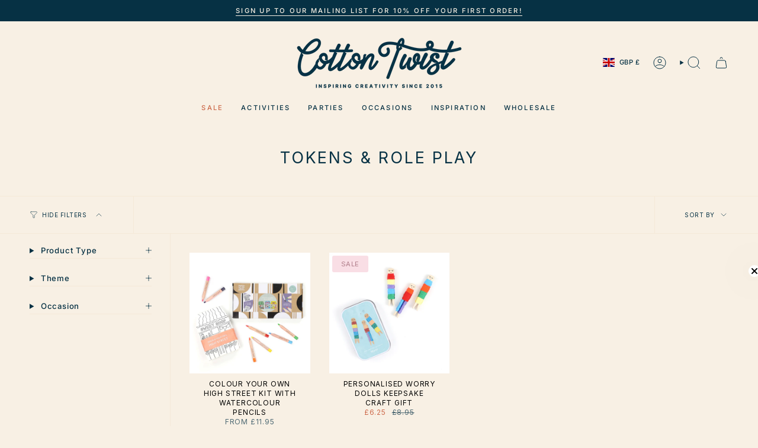

--- FILE ---
content_type: text/javascript
request_url: https://cottontwist.co.uk/cdn/shop/t/40/assets/theme.js?v=174450046001082643691713959369
body_size: 77113
content:
/*
* @license
* Broadcast Theme (c) Invisible Themes
*
* The contents of this file should not be modified.
* add any minor changes to assets/custom.js
*
*///!function(t,e,s,i,o,n,r){"use strict";function a(t){t.querySelectorAll(".form-field").forEach((t=>{const e=t.querySelector("label"),s=t.querySelector("input, textarea");e&&s&&(s.addEventListener("keyup",(t=>{""!==t.target.value?e.classList.add("label--float"):e.classList.remove("label--float")})),s.value&&s.value.length&&e.classList.add("label--float"))}))}!function(){const t={NODE_ENV:"production"};try{if(process)return process.env=Object.assign({},process.env),void Object.assign(process.env,t)}catch(t){}globalThis.process={env:t}}(),window.theme=window.theme||{},window.theme.sizes={mobile:480,small:750,large:990,widescreen:1400},window.theme.focusable='button, [href], input, select, textarea, [tabindex]:not([tabindex="-1"])';let l=p();function c(){const t={};return t.windowHeight=Math.min(window.screen.height,window.innerHeight),t.footerHeight=m('[data-section-type*="footer"]'),t.headerHeight=m("[data-header-height]"),t.stickyHeaderHeight=document.querySelector("[data-header-sticky]")?t.headerHeight:0,t.collectionNavHeight=m("[data-collection-nav]"),t.logoHeight=function(){const t=m("[data-footer-logo]");return t>0?t+20:0}(),t}function h(){document.addEventListener("theme:resize",u),d()}function d(){const{windowHeight:t,headerHeight:e,logoHeight:s,footerHeight:i,collectionNavHeight:o}=c();document.documentElement.style.setProperty("--full-height",`${t}px`),document.documentElement.style.setProperty("--three-quarters",t*(3/4)+"px"),document.documentElement.style.setProperty("--two-thirds",t*(2/3)+"px"),document.documentElement.style.setProperty("--one-half",t/2+"px"),document.documentElement.style.setProperty("--one-third",t/3+"px"),document.documentElement.style.setProperty("--collection-nav-height",`${o}px`),document.documentElement.style.setProperty("--header-height",`${e}px`),document.documentElement.style.setProperty("--footer-height",`${i}px`),document.documentElement.style.setProperty("--content-full",t-e-s/2+"px"),document.documentElement.style.setProperty("--content-min",t-e-i+"px"),document.querySelector("[data-tracking-consent].popup-cookies--bottom")&&document.documentElement.style.setProperty("--cookie-bar-height",`${document.querySelector("[data-tracking-consent].popup-cookies--bottom").offsetHeight}px`)}function u(){const{windowHeight:t,headerHeight:e,logoHeight:s,footerHeight:i,collectionNavHeight:o}=c(),n=p();(n!==l||window.innerWidth>window.theme.sizes.mobile)&&(document.documentElement.style.setProperty("--full-height",`${t}px`),document.documentElement.style.setProperty("--three-quarters",t*(3/4)+"px"),document.documentElement.style.setProperty("--two-thirds",t*(2/3)+"px"),document.documentElement.style.setProperty("--one-half",t/2+"px"),document.documentElement.style.setProperty("--one-third",t/3+"px"),l=n),document.documentElement.style.setProperty("--collection-nav-height",`${o}px`),document.documentElement.style.setProperty("--header-height",`${e}px`),document.documentElement.style.setProperty("--footer-height",`${i}px`),document.documentElement.style.setProperty("--content-full",t-e-s/2+"px"),document.documentElement.style.setProperty("--content-min",t-e-i+"px"),document.querySelector("[data-tracking-consent].popup-cookies--bottom")&&document.documentElement.style.setProperty("--cookie-bar-height",`${document.querySelector("[data-tracking-consent].popup-cookies--bottom").offsetHeight}px`)}function p(){return window.matchMedia("(orientation: portrait)").matches?"portrait":window.matchMedia("(orientation: landscape)").matches?"landscape":void 0}function m(t){const e=document.querySelector(t);return e?e.offsetHeight:0}function v(t,e){let s;return function(){if(t){const i=()=>t.apply(this,arguments);clearTimeout(s),s=setTimeout(i,e)}}}function g(){return window.innerWidth||document.documentElement.clientWidth||document.body.clientWidth}function f(){return window.innerHeight||document.documentElement.clientHeight||document.body.clientHeight}function y(){return g()>=window.theme.sizes.small}function b(){return g()<window.theme.sizes.small}window.initialWindowHeight=Math.min(window.screen.height,window.innerHeight);let w=g(),E=f();let S=window.scrollY,L=null,k=null,A=null,C=null,T=0;function q(e){setTimeout((()=>{T&&clearTimeout(T),t.disablePageScroll(e.detail,{allowTouchMove:t=>"TEXTAREA"===t.tagName}),document.documentElement.setAttribute("data-scroll-locked","")}))}function x(t){const e=t.detail;e?T=setTimeout(M,e):M()}function M(){t.clearQueueScrollLocks(),t.enablePageScroll(),document.documentElement.removeAttribute("data-scroll-locked")}const P=(t,e="",s)=>{const i=s||document.createElement("div");return i.classList.add(e),t.parentNode.insertBefore(i,t),i.appendChild(t)};function I(t){t.querySelectorAll(".rte table").forEach((t=>{P(t,"rte__table-wrapper"),t.setAttribute("data-scroll-lock-scrollable","")}));t.querySelectorAll('.rte iframe[src*="youtube.com/embed"], .rte iframe[src*="player.vimeo"], .rte iframe#admin_bar_iframe').forEach((t=>{P(t,"rte__video-wrapper")}))}function H(t){const e=t.querySelectorAll("[data-aria-toggle]");e.length&&e.forEach((t=>{t.addEventListener("click",(function(t){t.preventDefault();const e=t.currentTarget;e.setAttribute("aria-expanded","false"==e.getAttribute("aria-expanded")?"true":"false");const s=e.getAttribute("aria-controls"),i=document.querySelector(`#${s}`),o=()=>{i.classList.remove("expanding"),i.removeEventListener("transitionend",o)},n=()=>{i.classList.add("expanding"),i.removeEventListener("transitionstart",n)};i.addEventListener("transitionstart",n),i.addEventListener("transitionend",o),i.classList.toggle("expanded")}))}))}const O="is-loading",B="img.is-loading";function D(t,e){e=e||{};var s=t.tabIndex;t.tabIndex=-1,t.dataset.tabIndex=s,t.focus(),void 0!==e.className&&t.classList.add(e.className),t.addEventListener("blur",(function i(o){o.target.removeEventListener(o.type,i),t.tabIndex=s,delete t.dataset.tabIndex,void 0!==e.className&&t.classList.remove(e.className)}))}function F(t){return Array.prototype.slice.call(t.querySelectorAll("[tabindex],[draggable],a[href],area,button:enabled,input:not([type=hidden]):enabled,object,select:enabled,textarea:enabled")).filter((function(t){return!(!(t.offsetWidth||t.offsetHeight||t.getClientRects().length)||(e=t,s=window.getComputedStyle(e),"none"===s.display||"hidden"===s.visibility));var e,s}))}var $={};function _(t,e){e=e||{};var s=F(t),i=e.elementToFocus||t,o=s[0],n=s[s.length-1];N(),$.focusin=function(e){t!==e.target&&!t.contains(e.target)&&o&&o===e.target&&o.focus(),e.target!==t&&e.target!==n&&e.target!==o||document.addEventListener("keydown",$.keydown)},$.focusout=function(){document.removeEventListener("keydown",$.keydown)},$.keydown=function(e){"Tab"===e.code&&(e.target!==n||e.shiftKey||(e.preventDefault(),o.focus()),e.target!==t&&e.target!==o||!e.shiftKey||(e.preventDefault(),n.focus()))},document.addEventListener("focusout",$.focusout),document.addEventListener("focusin",$.focusin),D(i,e)}function N(){document.removeEventListener("focusin",$.focusin),document.removeEventListener("focusout",$.focusout),document.removeEventListener("keydown",$.keydown)}function R(){window.accessibility.lastElement&&document.body.classList.contains("is-focused")&&setTimeout((()=>{var t;null===(t=window.accessibility.lastElement)||void 0===t||t.focus()}))}var z=Object.freeze({__proto__:null,forceFocus:D,focusHash:function(t){t=t||{};var e=window.location.hash,s=document.getElementById(e.slice(1));if(s&&t.ignore&&s.matches(t.ignore))return!1;e&&s&&D(s,t)},bindInPageLinks:function(t){return t=t||{},Array.prototype.slice.call(document.querySelectorAll('a[href^="#"]')).filter((function(e){if("#"===e.hash||""===e.hash)return!1;if(t.ignore&&e.matches(t.ignore))return!1;if(s=e.hash.substr(1),null===document.getElementById(s))return!1;var s,i=document.querySelector(e.hash);return!!i&&(e.addEventListener("click",(function(){D(i,t)})),!0)}))},focusable:F,trapFocus:_,removeTrapFocus:N,autoFocusLastElement:R,accessibleLinks:function(t,e){if("string"!=typeof t)throw new TypeError(t+" is not a String.");if(0!==(t=document.querySelectorAll(t)).length){(e=e||{}).messages=e.messages||{};var s,i,o,n={newWindow:e.messages.newWindow||"Opens in a new window.",external:e.messages.external||"Opens external website.",newWindowExternal:e.messages.newWindowExternal||"Opens external website in a new window."},r=e.prefix||"a11y",a={newWindow:r+"-new-window-message",external:r+"-external-message",newWindowExternal:r+"-new-window-external-message"};t.forEach((function(t){var e=t.getAttribute("target"),s=t.getAttribute("rel"),i=function(t){return t.hostname!==window.location.hostname}(t),o="_blank"===e,n=null===s||-1===s.indexOf("noopener");if(o&&n){var r=null===s?"noopener":s+" noopener";t.setAttribute("rel",r)}i&&o?t.setAttribute("aria-describedby",a.newWindowExternal):i?t.setAttribute("aria-describedby",a.external):o&&t.setAttribute("aria-describedby",a.newWindow)})),s=n,i=document.createElement("ul"),o=Object.keys(s).reduce((function(t,e){return t+"<li id="+a[e]+">"+s[e]+"</li>"}),""),i.setAttribute("hidden",!0),i.innerHTML=o,document.body.appendChild(i)}}});const W='input[type="search"]',U='[aria-selected="true"] a',V='button[type="reset"]',j="hidden";let X=class extends HTMLElement{toggleResetButton(){const t=this.resetButton.classList.contains(j);this.input.value.length>0&&t?this.resetButton.classList.remove(j):0!==this.input.value.length||t||this.resetButton.classList.add(j)}onChange(){this.toggleResetButton()}shouldResetForm(){return!document.querySelector(U)}onFormReset(t){t.preventDefault(),this.shouldResetForm()&&(this.input.value="",this.toggleResetButton(),t.target.querySelector(W).focus())}constructor(){super(),this.input=this.querySelector(W),this.resetButton=this.querySelector(V),this.input&&(this.input.form.addEventListener("reset",this.onFormReset.bind(this)),this.input.addEventListener("input",v((t=>{this.onChange(t)}),300).bind(this)))}};customElements.define("header-search-form",X);const J='[role="option"]',Y='[aria-selected="true"]',Q="[data-popular-searches]",G="predictive-search",K="[data-predictive-search-results]",Z="[data-predictive-search-status]",tt='input[type="search"]',et="[data-popdown]",st="[data-predictive-search-live-region-count-value]",it="[data-search-results-groups-wrapper]",ot="[data-predictive-search-search-for-text]",nt="#shopify-section-predictive-search",rt='[aria-selected="true"] a',at='[aria-selected="true"] a, button[aria-selected="true"]';let lt=class extends X{connectedCallback(){this.input.addEventListener("focus",this.onFocus.bind(this)),this.input.form.addEventListener("submit",this.onFormSubmit.bind(this)),this.addEventListener("focusout",this.onFocusOut.bind(this)),this.addEventListener("keyup",this.onKeyup.bind(this)),this.addEventListener("keydown",this.onKeydown.bind(this))}getQuery(){return this.input.value.trim()}onChange(){super.onChange();const t=this.getQuery();var e;this.searchTerm&&t.startsWith(this.searchTerm)||(null===(e=this.querySelector(it))||void 0===e||e.remove());this.updateSearchForTerm(this.searchTerm,t),this.searchTerm=t,this.searchTerm.length?this.getSearchResults(this.searchTerm):this.reset()}onFormSubmit(t){this.getQuery().length&&!this.querySelector(rt)||t.preventDefault()}onFormReset(t){super.onFormReset(t),super.shouldResetForm()&&(this.searchTerm="",this.abortController.abort(),this.abortController=new AbortController,this.closeResults(!0))}shouldResetForm(){return!document.querySelector(rt)}onFocus(){const t=this.getQuery();t.length&&(this.searchTerm!==t?this.onChange():"true"===this.getAttribute("results")?this.open():this.getSearchResults(this.searchTerm))}onFocusOut(){setTimeout((()=>{this.contains(document.activeElement)||this.close()}))}onKeyup(t){switch(this.getQuery().length||this.close(!0),t.preventDefault(),t.code){case"ArrowUp":this.switchOption("up");break;case"ArrowDown":this.switchOption("down");break;case"Enter":this.selectOption()}}onKeydown(t){"ArrowUp"!==t.code&&"ArrowDown"!==t.code||t.preventDefault()}updateSearchForTerm(t,e){const s=this.querySelector(ot),i=null==s?void 0:s.innerText;if(i){var o;if((null===(o=i.match(new RegExp(t,"g")))||void 0===o?void 0:o.length)>1)return;const n=i.replace(t,e);s.innerText=n}}switchOption(t){if(!this.getAttribute("open"))return;const e="up"===t,s=this.querySelector(Y),i=Array.from(this.querySelectorAll(J)).filter((t=>null!==t.offsetParent));let o=0;if(e&&!s)return;let n=-1,r=0;for(;-1===n&&r<=i.length;)i[r]===s&&(n=r),r++;if(this.statusElement.textContent="",!e&&s?o=n===i.length-1?0:n+1:e&&(o=0===n?i.length-1:n-1),o===n)return;const a=i[o];a.setAttribute("aria-selected",!0),s&&s.setAttribute("aria-selected",!1),this.input.setAttribute("aria-activedescendant",a.id)}selectOption(){const t=this.querySelector(at);t&&t.click()}getSearchResults(t){const e=t.replace(" ","-").toLowerCase();this.setLiveRegionLoadingState(),this.cachedResults[e]?this.renderSearchResults(this.cachedResults[e]):fetch(`${theme.routes.predictive_search_url}?q=${encodeURIComponent(t)}&section_id=predictive-search`,{signal:this.abortController.signal}).then((t=>{if(!t.ok){var e=new Error(t.status);throw this.close(),e}return t.text()})).then((t=>{const s=(new DOMParser).parseFromString(t,"text/html").querySelector(nt).innerHTML;this.allPredictiveSearchInstances.forEach((t=>{t.cachedResults[e]=s})),this.renderSearchResults(s)})).catch((t=>{if(20!==(null==t?void 0:t.code))throw this.close(),t}))}setLiveRegionLoadingState(){this.statusElement=this.statusElement||this.querySelector(Z),this.loadingText=this.loadingText||this.getAttribute("data-loading-text"),this.setLiveRegionText(this.loadingText),this.setAttribute("loading",!0)}setLiveRegionText(t){this.statusElement.setAttribute("aria-hidden","false"),this.statusElement.textContent=t,setTimeout((()=>{this.statusElement.setAttribute("aria-hidden","true")}),1e3)}renderSearchResults(t){this.predictiveSearchResults.innerHTML=t,this.setAttribute("results",!0),this.setLiveRegionResults(),this.open()}setLiveRegionResults(){this.removeAttribute("loading"),this.setLiveRegionText(this.querySelector(st).textContent)}open(){this.setAttribute("open",!0),this.input.setAttribute("aria-expanded",!0),this.isOpen=!0}close(t=!1){this.closeResults(t),this.isOpen=!1}closeResults(t=!1){var e;t&&(this.input.value="",this.removeAttribute("results"));const s=this.querySelector(Y);s&&s.setAttribute("aria-selected",!1),this.input.setAttribute("aria-activedescendant",""),this.removeAttribute("loading"),this.removeAttribute("open"),this.input.setAttribute("aria-expanded",!1),null===(e=this.predictiveSearchResults)||void 0===e||e.removeAttribute("style")}reset(){this.predictiveSearchResults.innerHTML="",this.input.val="",this.a11y.removeTrapFocus(),this.popularSearches&&(this.input.dispatchEvent(new Event("blur",{bubbles:!1})),this.a11y.trapFocus(this.searchPopdown,{elementToFocus:this.input}))}constructor(){var t;super(),this.a11y=z,this.abortController=new AbortController,this.allPredictiveSearchInstances=document.querySelectorAll(G),this.cachedResults={},this.input=this.querySelector(tt),this.isOpen=!1,this.predictiveSearchResults=this.querySelector(K),this.searchPopdown=this.closest(et),this.popularSearches=null===(t=this.searchPopdown)||void 0===t?void 0:t.querySelector(Q),this.searchTerm=""}};const ct="[data-popout-list]",ht="[data-popout-toggle]",dt="[data-popout-toggle-text]",ut="[data-popout-input]",pt="[data-popout-option]",mt="[data-product-image]",vt="[data-grid-item]",gt="popout-list--visible",ft="is-visible",yt="is-active",bt="select-popout--top",wt="aria-expanded",Et="aria-current",St="data-value",Lt="data-popout-toggle-text",kt="submit";let At=class extends HTMLElement{connectedCallback(){this.popoutList=this.querySelector(ct),this.popoutToggle=this.querySelector(ht),this.popoutToggleText=this.querySelector(dt),this.popoutInput=this.querySelector(ut),this.popoutOptions=this.querySelectorAll(pt),this.productGridItem=this.popoutList.closest(vt),this.fireSubmitEvent=this.hasAttribute(kt),this.popupToggleFocusoutEvent=t=>this.onPopupToggleFocusout(t),this.popupListFocusoutEvent=t=>this.onPopupListFocusout(t),this.popupToggleClickEvent=t=>this.onPopupToggleClick(t),this.keyUpEvent=t=>this.onKeyUp(t),this.bodyClickEvent=t=>this.onBodyClick(t),this._connectOptions(),this._connectToggle(),this._onFocusOut(),this.popupListMaxWidth()}onPopupToggleClick(t){const e="true"===t.currentTarget.getAttribute(wt);if(this.productGridItem){const t=this.productGridItem.querySelector(mt);t&&t.classList.toggle(ft,!e),this.popoutList.style.maxHeight=`${Math.abs(this.popoutToggle.getBoundingClientRect().bottom-this.productGridItem.getBoundingClientRect().bottom)}px`}t.currentTarget.setAttribute(wt,!e),this.popoutList.classList.toggle(gt),this.popupListMaxWidth(),this.toggleListPosition(),document.body.addEventListener("click",this.bodyClickEvent)}onPopupToggleFocusout(t){this.contains(t.relatedTarget)||this._hideList()}onPopupListFocusout(t){const e=t.currentTarget.contains(t.relatedTarget);this.popoutList.classList.contains(gt)&&!e&&this._hideList()}toggleListPosition(){const t="true"===this.querySelector(ht).getAttribute(wt),e=window.innerHeight,s=this.popoutList.getBoundingClientRect().bottom,i=()=>{this.classList.remove(bt),this.popoutList.removeEventListener("transitionend",i)};t?e<s&&this.classList.add(bt):this.popoutList.addEventListener("transitionend",i)}popupListMaxWidth(){this.popoutList.style.setProperty("--max-width","100vw"),requestAnimationFrame((()=>{this.popoutList.style.setProperty("--max-width",`${parseInt(document.body.clientWidth-this.popoutList.getBoundingClientRect().left)}px`)}))}popupOptionsClick(t){if("#"===t.target.closest(pt).attributes.href.value){t.preventDefault();const e=t.currentTarget.hasAttribute(St)?t.currentTarget.getAttribute(St):"";if(this.popoutInput.value=e,this.popoutInput.disabled&&this.popoutInput.removeAttribute("disabled"),this.fireSubmitEvent)this._submitForm(e);else{const s=t.currentTarget.parentElement,i=this.popoutList.querySelector(`.${yt}`),o=this.popoutList.querySelector(`[${Et}]`);this.popoutInput.dispatchEvent(new Event("change")),i&&(i.classList.remove(yt),s.classList.add(yt)),"quantity"!=this.popoutInput.name||s.nextSibling||this.classList.add(yt),o&&o.hasAttribute(`${Et}`)&&(o.removeAttribute(`${Et}`),t.currentTarget.setAttribute(`${Et}`,"true")),""!==e&&(this.popoutToggleText.innerHTML=e,this.popoutToggleText.hasAttribute(Lt)&&""!==this.popoutToggleText.getAttribute(Lt)&&this.popoutToggleText.setAttribute(Lt,e)),this.onPopupToggleFocusout(t),this.onPopupListFocusout(t)}}}onKeyUp(t){"Escape"===t.code&&(this._hideList(),this.popoutToggle.focus())}onBodyClick(t){const e=this.contains(t.target);this.popoutList.classList.contains(gt)&&!e&&this._hideList()}_connectToggle(){this.popoutToggle.addEventListener("click",this.popupToggleClickEvent)}_connectOptions(){this.popoutOptions.length&&this.popoutOptions.forEach((t=>{t.addEventListener("click",(t=>this.popupOptionsClick(t)))}))}_onFocusOut(){this.addEventListener("keyup",this.keyUpEvent),this.popoutToggle.addEventListener("focusout",this.popupToggleFocusoutEvent),this.popoutList.addEventListener("focusout",this.popupListFocusoutEvent)}_submitForm(){const t=this.closest("form");t&&t.submit()}_hideList(){this.popoutList.classList.remove(gt),this.popoutToggle.setAttribute(wt,!1),this.toggleListPosition(),document.body.removeEventListener("click",this.bodyClickEvent)}constructor(){super()}},Ct=class extends HTMLElement{connectedCallback(){this.input=this.querySelector("input"),this.changeEvent=new Event("change",{bubbles:!0}),this.buttonClickEvent=this.onButtonClick.bind(this),this.onQuantityChangeEvent=this.onQuantityChange.bind(this),this.input.addEventListener("change",this.onQuantityChangeEvent),this.querySelectorAll("button").forEach((t=>t.addEventListener("click",this.buttonClickEvent)))}onButtonClick(t){t.preventDefault();const e=this.input.value,s="BUTTON"==t.target.nodeName?t.target:t.target.closest("button");"increase"===s.name&&this.input.stepUp(),"decrease"===s.name&&this.input.stepDown(),e!==this.input.value&&this.input.dispatchEvent(this.changeEvent)}onQuantityChange(){"updates[]"==this.input.name&&this.updateCart()}updateCart(){""!==this.quantityValue&&this.dispatchEvent(new CustomEvent("theme:cart:update",{bubbles:!0,detail:{id:this.input.dataset.id,quantity:this.input.value}}))}constructor(){super()}};const Tt="[data-aos]:not(.aos-animate)",qt="[data-aos-anchor]",xt="[data-aos]:not([data-aos-anchor]):not(.aos-animate)",Mt="aos-animate",Pt={attributes:!1,childList:!0,subtree:!0};let It=[];const Ht=t=>{for(const e of t)if("childList"===e.type){const t=e.target,s=t.querySelectorAll(Tt),i=t.querySelectorAll(qt);s.length&&s.forEach((t=>{Ot.observe(t)})),i.length&&Dt(i)}},Ot=new IntersectionObserver(((t,e)=>{t.forEach((t=>{t.isIntersecting&&(t.target.classList.add(Mt),e.unobserve(t.target))}))}),{root:null,rootMargin:"0px",threshold:[0,.1,.25,.5,.75,1]}),Bt=new IntersectionObserver(((t,e)=>{t.forEach((t=>{if(t.intersectionRatio){const s=t.target.querySelectorAll(Tt);s.length&&s.forEach((t=>{t.classList.add(Mt)})),e.unobserve(t.target)}}))}),{root:null,rootMargin:"0px",threshold:[.1,.25,.5,.75,1]});function Dt(t){t.length&&t.forEach((t=>{const e=t.dataset.aosAnchor;if(e&&-1===It.indexOf(e)){const t=document.querySelector(e);t&&(Bt.observe(t),It.push(e))}}))}const Ft="img",$t="template",_t="srcset";let Nt=class extends HTMLElement{connectedCallback(){if(this.isRendered)return;const t=new IntersectionObserver((e=>{e.forEach((e=>{if(e.intersectionRatio>0){const e=this.querySelector($t),s=null==e?void 0:e.content.firstElementChild.cloneNode(!0);this.appendChild(s),this.reloadSrcset(this),t.disconnect()}}))}),{threshold:[.01,.25,.5,.75,1]});t.observe(this),this.isRendered=!0}reloadSrcset(t){t&&t.querySelectorAll(Ft).forEach((t=>{const e=t.getAttribute(_t);t.setAttribute(_t,""),t.setAttribute(_t,e)}))}constructor(){super(),this.isRendered=!1}};const Rt="[data-deferred-media-button]",zt="video, model-viewer, iframe",Wt='[data-host="youtube"]',Ut='[data-host="vimeo"]',Vt="[data-grid-item]",jt=".shopify-section",Xt="template",Jt="video",Yt="product-model",Qt="loaded",Gt="autoplay";let Kt=class extends HTMLElement{connectedCallback(){this.productGridItem&&(this.section.addEventListener("mouseover",this.mouseOverEvent,{once:!0}),this.addEventListener("mouseenter",this.mouseEnterEvent),this.addEventListener("mouseleave",this.mouseLeaveEvent))}disconnectedCallback(){this.productGridItem&&(this.section.removeEventListener("mouseover",this.mouseOverEvent,{once:!0}),this.removeEventListener("mouseenter",this.mouseEnterEvent),this.removeEventListener("mouseleave",this.mouseLeaveEvent))}mouseEnterActions(){this.hovered=!0,this.videoActions(),this.getAttribute(Qt)||this.loadContent()}mouseLeaveActions(){this.hovered=!1,this.videoActions()}videoActions(){if(this.getAttribute(Qt)){const t=this.querySelector(Wt),e=this.querySelector(Ut),s=t||e,i=this.querySelector(Jt);if(s){let t=this.hovered?"playVideo":"pauseVideo",i=`{"event":"command","func":"${t}","args":""}`;e&&(t=this.hovered?"play":"pause",i=`{"method":"${t}"}`),s.contentWindow.postMessage(i,"*"),s.addEventListener("load",(t=>{this.videoActions()}))}else i&&(this.hovered?i.play():i.pause())}}loadContent(t=!0){if(this.pauseAllMedia(),!this.getAttribute(Qt)){const e=document.createElement("div"),s=this.querySelector(Xt).content.firstElementChild.cloneNode(!0);e.appendChild(s),this.setAttribute(Qt,!0);const i=this.appendChild(e.querySelector(zt));t&&i.focus(),"VIDEO"==i.nodeName&&i.getAttribute(Gt)&&i.play(),this.productGridItem&&this.videoActions()}}pauseAllMedia(){document.querySelectorAll(Wt).forEach((t=>{t.contentWindow.postMessage('{"event":"command","func":"pauseVideo","args":""}',"*")})),document.querySelectorAll(Ut).forEach((t=>{t.contentWindow.postMessage('{"method":"pause"}',"*")})),document.querySelectorAll(Jt).forEach((t=>t.pause())),document.querySelectorAll(Yt).forEach((t=>{t.modelViewerUI&&t.modelViewerUI.pause()}))}constructor(){super();const t=this.querySelector(Rt);null==t||t.addEventListener("click",this.loadContent.bind(this)),this.section=this.closest(jt),this.productGridItem=this.closest(Vt),this.hovered=!1,this.mouseEnterEvent=()=>this.mouseEnterActions(),this.mouseLeaveEvent=()=>this.mouseLeaveActions()}};const Zt="is-visible";class te{init(){var t;const e={root:this.container,threshold:[.01,.5,.75,.99]};this.observer=new IntersectionObserver((t=>{t.forEach((t=>{t.intersectionRatio>=.99?t.target.classList.add(Zt):t.target.classList.remove(Zt)}))}),e),null===(t=this.container.querySelectorAll(this.itemSelector))||void 0===t||t.forEach((t=>{this.observer.observe(t)}))}destroy(){this.observer.disconnect()}constructor(t,e){t&&e&&(this.observer=null,this.container=t,this.itemSelector=e,this.init())}}const ee="is-dragging",se="is-enabled",ie="is-scrolling",oe="is-visible",ne="[data-grid-item]";class re{handleMouseDown(t){t.preventDefault(),this.isDown=!0,this.startX=t.pageX-this.slider.offsetLeft,this.scrollLeft=this.slider.scrollLeft,this.cancelMomentumTracking()}handleMouseLeave(){this.isDown&&(this.isDown=!1,this.beginMomentumTracking())}handleMouseUp(){this.isDown=!1,this.beginMomentumTracking()}handleMouseMove(t){if(!this.isDown)return;t.preventDefault();const e=1*(t.pageX-this.slider.offsetLeft-this.startX),s=this.slider.scrollLeft,i=e>0?1:-1;this.slider.classList.add(ee,ie),this.slider.scrollLeft=this.scrollLeft-e,this.slider.scrollLeft!==s&&(this.velX=this.slider.scrollLeft-s||i)}handleMouseWheel(){this.cancelMomentumTracking(),this.slider.classList.remove(ie)}beginMomentumTracking(){this.isScrolling=!1,this.slider.classList.remove(ee),this.cancelMomentumTracking(),this.scrollToSlide()}cancelMomentumTracking(){cancelAnimationFrame(this.scrollAnimation)}scrollToSlide(){if(!this.velX&&!this.isScrolling)return;const t=this.slider.querySelector(`${ne}.${oe}`);if(!t)return;const e=parseInt(window.getComputedStyle(t).marginRight)||0,s=t.offsetWidth+e,i=t.offsetLeft,o=this.velX>0?1:-1,n=Math.floor(Math.abs(this.velX)/100)||1;this.startPosition=this.slider.scrollLeft,this.distance=i-this.startPosition,this.startTime=performance.now(),this.isScrolling=!0,o<0&&this.velX<s&&(this.distance-=s*n),o>0&&this.velX<s&&(this.distance+=s*n),this.scrollAnimation=requestAnimationFrame(this.scrollStep)}scrollStep(){const t=performance.now()-this.startTime,e=parseFloat(this.easeOutCubic(Math.min(t,this.duration))).toFixed(1);this.slider.scrollLeft=e,t<this.duration?this.scrollAnimation=requestAnimationFrame(this.scrollStep):(this.slider.classList.remove(ie),this.velX=0,this.isScrolling=!1)}easeOutCubic(t){return t/=this.duration,t--,this.distance*(t*t*t+1)+this.startPosition}destroy(){this.slider.classList.remove(se),this.slider.removeEventListener("mousedown",this.handleMouseDown),this.slider.removeEventListener("mouseleave",this.handleMouseLeave),this.slider.removeEventListener("mouseup",this.handleMouseUp),this.slider.removeEventListener("mousemove",this.handleMouseMove),this.slider.removeEventListener("wheel",this.handleMouseWheel)}constructor(t){this.slider=t,this.isDown=!1,this.startX=0,this.scrollLeft=0,this.velX=0,this.scrollAnimation=null,this.isScrolling=!1,this.duration=800,this.scrollStep=this.scrollStep.bind(this),this.scrollToSlide=this.scrollToSlide.bind(this),this.handleMouseDown=this.handleMouseDown.bind(this),this.handleMouseLeave=this.handleMouseLeave.bind(this),this.handleMouseUp=this.handleMouseUp.bind(this),this.handleMouseMove=this.handleMouseMove.bind(this),this.handleMouseWheel=this.handleMouseWheel.bind(this),this.slider.addEventListener("mousedown",this.handleMouseDown),this.slider.addEventListener("mouseleave",this.handleMouseLeave),this.slider.addEventListener("mouseup",this.handleMouseUp),this.slider.addEventListener("mousemove",this.handleMouseMove),this.slider.addEventListener("wheel",this.handleMouseWheel,{passive:!0}),this.slider.classList.add(se)}}const ae="[data-button-arrow]",le="[data-collection-image]",ce="[data-column-image]",he="[data-product-image]",de="[data-grid-item]",ue="[data-grid-slider]",pe="data-button-prev",me="data-button-next",ve="align-arrows",ge="slider__arrows",fe="is-visible";class ye extends HTMLElement{connectedCallback(){this.init(),this.addEventListener("theme:grid-slider:init",this.init)}init(){this.slider=this.querySelector(ue),this.slides=this.querySelectorAll(de),this.buttons=this.querySelectorAll(ae),this.toggleSlider(),document.addEventListener("theme:resize:width",this.toggleSlider)}toggleSlider(){if(!(this.slider.clientWidth<this.getSlidesWidth())||!y()&&window.theme.touch)this.destroy();else{if(this.isInitialized)return;this.slidesObserver=new te(this.slider,de),this.initArrows(),this.isInitialized=!0,this.draggableSlider=new re(this.slider)}}initArrows(){if(!this.buttons.length){const t=document.createElement("div");t.classList.add(ge),t.innerHTML=theme.sliderArrows.prev+theme.sliderArrows.next,this.append(t),this.buttons=this.querySelectorAll(ae),this.buttonPrev=this.querySelector(`[${pe}]`),this.buttonNext=this.querySelector(`[${me}]`)}this.toggleArrowsObserver(),this.hasAttribute(ve)&&(this.positionArrows(),this.arrowsResizeObserver()),this.buttons.forEach((t=>{t.addEventListener("click",this.onButtonArrowClick)}))}buttonArrowClickEvent(t){t.preventDefault();const e=this.slider.querySelector(`${de}.${fe}`);let s=null;t.target.hasAttribute(pe)&&(s=null==e?void 0:e.previousElementSibling),t.target.hasAttribute(me)&&(s=null==e?void 0:e.nextElementSibling),this.goToSlide(s)}removeArrows(){var t;null===(t=this.querySelector(`.${ge}`))||void 0===t||t.remove()}goToSlide(t){t&&this.slider.scrollTo({top:0,left:t.offsetLeft,behavior:"smooth"})}getSlidesWidth(){var t;return(null===(t=this.slider.querySelector(de))||void 0===t?void 0:t.clientWidth)*this.slider.querySelectorAll(de).length}toggleArrowsObserver(){if(this.buttonPrev&&this.buttonNext){const t=this.slides.length,e=this.slides[0],s=this.slides[t-1],i={attributes:!0,childList:!1,subtree:!1},o=t=>{for(const i of t)if("attributes"===i.type){const t=i.target,o=Boolean(t.classList.contains(fe));t==e&&(this.buttonPrev.disabled=o),t==s&&(this.buttonNext.disabled=o)}};e&&s&&(this.firstLastSlidesObserver=new MutationObserver(o),this.firstLastSlidesObserver.observe(e,i),this.firstLastSlidesObserver.observe(s,i))}}positionArrows(){const t=this.slider.querySelector(he)||this.slider.querySelector(le)||this.slider.querySelector(ce)||this.slider;t&&this.style.setProperty("--button-position",t.clientHeight/2+"px")}arrowsResizeObserver(){document.addEventListener("theme:resize:width",this.positionArrows)}disconnectedCallback(){this.destroy(),document.removeEventListener("theme:resize:width",this.toggleSlider)}destroy(){var t,e;this.isInitialized=!1,null===(t=this.draggableSlider)||void 0===t||t.destroy(),this.draggableSlider=null,null===(e=this.slidesObserver)||void 0===e||e.destroy(),this.slidesObserver=null,this.removeArrows(),document.removeEventListener("theme:resize:width",this.positionArrows)}constructor(){super(),this.isInitialized=!1,this.draggableSlider=null,this.positionArrows=this.positionArrows.bind(this),this.onButtonArrowClick=t=>this.buttonArrowClickEvent(t),this.slidesObserver=null,this.firstLastSlidesObserver=null,this.isDragging=!1,this.toggleSlider=this.toggleSlider.bind(this)}}const be="time",we="[data-days]",Ee="[data-hours]",Se="[data-minutes]",Le="[data-seconds]",ke=".shopify-section",Ae="data-expiration-behavior",Ce="show-message",Te="hidden",qe="hide-section",xe="show-message";let Me=class extends HTMLElement{connectedCallback(){isNaN(this.endDate)||this.endDate<=Date.now()?this.onComplete():this.interval=setInterval(this.update,1e3)}disconnectedCallback(){this.stopTimer()}convertTime(t){const e=this.formatDigits(parseInt(t/this.daysInMs,10));t-=e*this.daysInMs;const s=this.formatDigits(parseInt(t/this.hoursInMs,10));t-=s*this.hoursInMs;const i=this.formatDigits(parseInt(t/this.minutesInMs,10));t-=i*this.minutesInMs;return{days:e,hours:s,minutes:i,seconds:this.formatDigits(parseInt(t/this.secondsInMs,10))}}formatDigits(t){return t<10&&(t="0"+t),t}render(t){this.days.textContent=t.days,this.hours.textContent=t.hours,this.minutes.textContent=t.minutes,this.seconds.textContent=t.seconds}stopTimer(){clearInterval(this.interval)}onComplete(){var t,e;(this.render({days:0,hours:0,minutes:0,seconds:0}),this.shouldHideOnComplete)&&(null===(t=this.shopifySection)||void 0===t||t.classList.add(Te));this.shouldShowMessage&&(null===(e=this.classList)||void 0===e||e.add(Ce))}update(){const t=(new Date).getTime(),e=this.endDate-t;e<=0&&(this.stopTimer(),this.onComplete());const s=this.convertTime(e);this.render(s)}constructor(){super(),this.shopifySection=this.closest(ke),this.expirationBehavior=this.getAttribute(Ae),this.time=this.querySelector(be),this.days=this.querySelector(we),this.hours=this.querySelector(Ee),this.minutes=this.querySelector(Se),this.seconds=this.querySelector(Le),this.endDate=Date.parse(this.time.dateTime),this.daysInMs=864e5,this.hoursInMs=this.daysInMs/24,this.minutesInMs=this.hoursInMs/60,this.secondsInMs=this.minutesInMs/60,this.shouldHideOnComplete=this.expirationBehavior===qe,this.shouldShowMessage=this.expirationBehavior===xe,this.update=this.update.bind(this)}};window.requestIdleCallback=window.requestIdleCallback||function(t){var e=Date.now();return setTimeout((function(){t({didTimeout:!1,timeRemaining:function(){return Math.max(0,50-(Date.now()-e))}})}),1)},window.cancelIdleCallback=window.cancelIdleCallback||function(t){clearTimeout(t)},window.theme.settings.enableAnimations&&(!function(){const t=document.querySelectorAll(xt);t.length&&t.forEach((t=>{Ot.observe(t)}))}(),function(){const t=document.querySelectorAll(qt);t.length&&Dt(t)}(),new MutationObserver(Ht).observe(document.body,Pt),document.addEventListener("shopify:section:unload",(t=>{var e;const s="#"+(null===(e=t.target.querySelector("[data-section-id]"))||void 0===e?void 0:e.id),i=It.indexOf(s);-1!==i&&It.splice(i,1)}))),window.addEventListener("resize",v((function(){document.dispatchEvent(new CustomEvent("theme:resize",{bubbles:!0})),w!==g()&&(document.dispatchEvent(new CustomEvent("theme:resize:width",{bubbles:!0})),w=g()),E!==f()&&(document.dispatchEvent(new CustomEvent("theme:resize:height",{bubbles:!0})),E=f())}),50)),function(){let t;window.addEventListener("scroll",(function(){t&&window.cancelAnimationFrame(t),t=window.requestAnimationFrame((function(){!function(){const t=window.scrollY;t>S?(k=!0,L=!1):t<S?(k=!1,L=!0):(L=null,k=null),S=t,document.dispatchEvent(new CustomEvent("theme:scroll",{detail:{up:L,down:k,position:t},bubbles:!1})),L&&!A&&document.dispatchEvent(new CustomEvent("theme:scroll:up",{detail:{position:t},bubbles:!1})),k&&!C&&document.dispatchEvent(new CustomEvent("theme:scroll:down",{detail:{position:t},bubbles:!1})),C=k,A=L}()}))}),{passive:!0}),window.addEventListener("theme:scroll:lock",q),window.addEventListener("theme:scroll:unlock",x)}(),"ontouchstart"in window||navigator.maxTouchPoints>0||navigator.msMaxTouchPoints>0?(document.documentElement.className=document.documentElement.className.replace("no-touch","supports-touch"),window.theme.touch=!0):window.theme.touch=!1,d(),document.addEventListener("load",(t=>{"img"==t.target.tagName.toLowerCase()&&t.target.classList.contains(O)&&(t.target.classList.remove(O),t.target.parentNode.classList.remove(O),t.target.parentNode.parentNode.classList.contains(O)&&t.target.parentNode.parentNode.classList.remove(O))}),!0),window.addEventListener("DOMContentLoaded",(()=>{h(),H(document),a(document),I(document),document.querySelectorAll(B).forEach((t=>{t.complete&&(t.classList.remove(O),t.parentNode.classList.remove(O),t.parentNode.parentNode.classList.contains(O)&&t.parentNode.parentNode.classList.remove(O))})),document.body.classList.add("is-loaded"),requestIdleCallback((()=>{Shopify.visualPreviewMode&&document.documentElement.classList.add("preview-mode")}))})),document.addEventListener("shopify:section:load",(t=>{const e=t.target;a(e),I(e),H(document),h()})),customElements.get("popout-select")||customElements.define("popout-select",At),customElements.get("quantity-counter")||customElements.define("quantity-counter",Ct),customElements.get("predictive-search")||customElements.define("predictive-search",lt),customElements.get("deferred-image")||customElements.define("deferred-image",Nt),customElements.get("deferred-media")||customElements.define("deferred-media",Kt),customElements.get("grid-slider")||customElements.define("grid-slider",ye),customElements.get("countdown-timer")||customElements.define("countdown-timer",Me);const Pe=(t,e=!1,s="block")=>{t&&(e?t.style.removeProperty("display"):t.style.display=s)};Shopify.Products=function(){const t={howManyToShow:4,howManyToStoreInMemory:10,wrapperId:"recently-viewed-products",section:null,onComplete:null};let e=[],s=null,i=null;const o=new Date,n=new Date;n.setTime(o.getTime()+7776e6);const r={configuration:{expires:n.toGMTString(),path:"/",domain:window.location.hostname,sameSite:"none",secure:!0},name:"shopify_recently_viewed",write:function(t){const e=t.join(" ");document.cookie=`${this.name}=${e}; expires=${this.configuration.expires}; path=${this.configuration.path}; domain=${this.configuration.domain}; sameSite=${this.configuration.sameSite}; secure=${this.configuration.secure}`},read:function(){let t=[],e=null;return-1!==document.cookie.indexOf("; ")&&document.cookie.split("; ").find((t=>t.startsWith(this.name)))&&(e=document.cookie.split("; ").find((t=>t.startsWith(this.name))).split("=")[1]),null!==e&&(t=e.split(" ")),t},destroy:function(){document.cookie=`${this.name}=null; expires=${this.configuration.expires}; path=${this.configuration.path}; domain=${this.configuration.domain}`},remove:function(t){const e=this.read(),s=e.indexOf(t);-1!==s&&(e.splice(s,1),this.write(e))}},a=(e,s,o,n)=>{s.length&&e<t.howManyToShow?fetch(`${window.theme.routes.root}products/${s[0]}?section_id=api-product-grid-item`).then((t=>t.text())).then((t=>{const i=100*e,r=o.id?`#${o.id}`:"",l=document.createElement("div");let c=t;c=c.includes("||itemAnimationDelay||")?c.replaceAll("||itemAnimationDelay||",i):c,c=c.includes("||itemAnimationAnchor||")?c.replaceAll("||itemAnimationAnchor||",r):c,l.innerHTML=c,o.innerHTML+=l.querySelector("[data-api-content]").innerHTML,s.shift(),e++,a(e,s,o,n)})).catch((()=>{r.remove(s[0]),s.shift(),a(e,s,o,n)})):((e,s)=>{Pe(e,!0);const o=r.read().length;if(Shopify.recentlyViewed&&i&&o&&o<i&&e.children.length){let t=[],s=[],i=0;for(const e in Shopify.recentlyViewed){i+=1;const o=Shopify.recentlyViewed[e].split(" "),n=parseInt(e.split("_")[1]);t=[...t,...o],(r.read().length===n||i===Object.keys(Shopify.recentlyViewed).length&&!s.length)&&(s=[...s,...o])}for(let i=0;i<e.children.length;i++){const o=e.children[i];t.length&&o.classList.remove(...t),s.length&&o.classList.add(...s)}}if(t.onComplete)try{t.onComplete(e,s)}catch(t){console.log(t)}})(o,n)};return{showRecentlyViewed:function(o){const n=o||{};Object.assign(t,n),e=r.read(),s=document.querySelector(`#${t.wrapperId}`),i=t.howManyToShow,t.howManyToShow=Math.min(e.length,t.howManyToShow),t.howManyToShow&&s&&a(0,e,s,t.section)},getConfig:function(){return t},clearList:function(){r.destroy()},recordRecentlyViewed:function(e){const s=e||{};Object.assign(t,s);let i=r.read();if(-1!==window.location.pathname.indexOf("/products/")){let e=decodeURIComponent(window.location.pathname).match(/\/products\/([a-z0-9\-]|[\u3000-\u303F]|[\u3040-\u309F]|[\u30A0-\u30FF]|[\uFF00-\uFFEF]|[\u4E00-\u9FAF]|[\u2605-\u2606]|[\u2190-\u2195]|[\u203B]|[\w\u0430-\u044f]|[\u0400-\u04FF]|[\u0900-\u097F]|[\u0590-\u05FF\u200f\u200e]|[\u0621-\u064A\u0660-\u0669 ])+/)[0].split("/products/")[1];t.handle&&(e=t.handle);const s=i.indexOf(e);-1===s?(i.unshift(e),i=i.splice(0,t.howManyToStoreInMemory)):(i.splice(s,1),i.unshift(e)),r.write(i)}},hasProducts:r.read().length>0}}();const Ie=(t,e=[],s=!1)=>{const i=Object.keys(t).map((i=>{let o=t[i];if("[object Object]"===Object.prototype.toString.call(o)||Array.isArray(o))return Array.isArray(t)?e.push(""):e.push(i),Ie(o,e,Array.isArray(o));{let t=i;if(e.length>0){t=(s?e:[...e,i]).reduce(((t,e)=>""===t?e:`${t}[${e}]`),"")}return s?`${t}[]=${o}`:`${t}=${o}`}})).join("&");return e.pop(),i};function He(t){this.status=t.status||null,this.headers=t.headers||null,this.json=t.json||null,this.body=t.body||null}He.prototype=Error.prototype;const Oe="is-focused",Be="[data-skip-content]",De='a[href="#"]';window.accessibility=new class{init(){this.a11y=z,this.html=document.documentElement,this.body=document.body,this.inPageLink=document.querySelector(Be),this.linkesWithOnlyHash=document.querySelectorAll(De),this.a11y.focusHash(),this.a11y.bindInPageLinks(),this.clickEvents(),this.focusEvents()}clickEvents(){this.inPageLink&&this.inPageLink.addEventListener("click",(t=>{t.preventDefault()})),this.linkesWithOnlyHash&&this.linkesWithOnlyHash.forEach((t=>{t.addEventListener("click",(t=>{t.preventDefault()}))}))}focusEvents(){document.addEventListener("mousedown",(()=>{this.body.classList.remove(Oe)})),document.addEventListener("keyup",(t=>{"Tab"===t.code&&this.body.classList.add(Oe)}))}constructor(){this.init()}};const Fe=(t,e)=>{let s,i;return function o(...n){const r=Date.now();i=clearTimeout(i),!s||r-s>=e?(t.apply(null,n),s=r):i=setTimeout(o.bind(null,...n),e-(r-s))}},$e="is-animated",_e="is-added",Ne="is-disabled",Re="is-empty",ze="is-hidden",We="is-hiding",Ue="is-loading",Ve="is-open",je="is-removed",Xe="is-success",Je="is-visible",Ye="is-expanded",Qe="is-updated",Ge="variant--soldout",Ke="variant--unavailable",Ze="[data-api-content]",ts="[data-api-line-items]",es="[data-api-upsell-items]",ss="[data-api-cart-price]",is="[data-animation]",os="[data-skip-upsell-product]",ns="[data-add-to-cart-bar]",rs="[data-cart-error-close]",as="cart-drawer",ls="[data-cart-drawer-close]",cs="[data-cart-empty]",hs="[data-cart-errors]",ds="[data-item-remove]",us="[data-cart-page]",ps="[data-cart-form]",ms="[data-cart-acceptance-checkbox]",vs="[data-cart-checkout-buttons]",gs="[data-cart-checkout-button]",fs="[data-cart-total]",ys="[data-checkout-buttons]",bs="[data-error-message]",ws="[data-close-error]",Es="[data-cart-errors-container]",Ss="[data-form-wrapper]",Ls="[data-free-shipping]",ks="[data-progress-graph]",As="[data-progress-bar]",Cs="[data-header-wrapper]",Ts="[data-item]",qs="[data-items-holder]",xs="[data-left-to-spend]",Ms="[data-drawer]",Ps="[data-section-id]",Is="[data-cart-price-holder]",Hs="[data-quick-add-holder]",Os="[data-quick-add-modal]",Bs='input[name="updates[]"]',Ds="[data-upsell-products]",Fs="[data-upsell-widget]",$s="[data-terms-error-message]",_s="[data-collapsible-body]",Ns="data-cart-total",Rs="disabled",zs="data-free-shipping",Ws="data-free-shipping-limit",Us="data-item",Vs="data-item-index",js="data-item-title",Xs="open",Js="data-quick-add-holder",Ys="data-scroll-locked",Qs="data-upsell-auto-open";let Gs=class extends HTMLElement{connectedCallback(){this.cartPage=document.querySelector(us),this.cartForm=document.querySelector(ps),this.cartDrawer=document.querySelector(as),this.cartEmpty=document.querySelector(cs),this.cartTermsCheckbox=document.querySelector(ms),this.cartCheckoutButtonWrapper=document.querySelector(vs),this.cartCheckoutButton=document.querySelector(gs),this.checkoutButotns=document.querySelector(ys),this.itemsHolder=document.querySelector(qs),this.priceHolder=document.querySelector(Is),this.items=document.querySelectorAll(Ts),this.cartTotal=document.querySelector(fs),this.freeShipping=document.querySelectorAll(Ls),this.cartErrorHolder=document.querySelector(hs),this.cartCloseErrorMessage=document.querySelector(rs),this.headerWrapper=document.querySelector(Cs),this.navDrawer=document.querySelector(Ms),this.upsellProductsHolder=document.querySelector(Ds),this.subtotal=window.theme.subtotal,this.cart=this.cartDrawer||this.cartPage,this.animateItems=this.animateItems.bind(this),this.addToCart=this.addToCart.bind(this),this.cartAddEvent=this.cartAddEvent.bind(this),this.updateProgress=this.updateProgress.bind(this),this.onCartDrawerClose=this.onCartDrawerClose.bind(this),document.addEventListener("theme:cart:add",this.cartAddEvent),document.addEventListener("theme:cart-drawer:open",this.animateItems),document.addEventListener("theme:cart-drawer:close",this.onCartDrawerClose),document.addEventListener("theme:announcement:init",this.updateProgress),this.skipUpsellProductsArray=[],this.skipUpsellProductEvent(),this.checkSkippedUpsellProductsFromStorage(),this.toggleCartUpsellWidgetVisibility(),this.circumference=28*Math.PI,this.freeShippingLimit=this.freeShipping.length?100*Number(this.freeShipping[0].getAttribute(Ws))*window.Shopify.currency.rate:0,this.freeShippingMessageHandle(this.subtotal),this.updateProgress(),this.cart&&(this.build=this.build.bind(this),this.updateCart=this.updateCart.bind(this),this.productAddCallback=this.productAddCallback.bind(this),this.formSubmitHandler=Fe(this.formSubmitHandler.bind(this),50),this.cartPage&&this.animateItems(),this.hasItemsInCart=this.hasItemsInCart.bind(this),this.cartCount=this.getCartItemCount(),this.toggleClassesOnContainers=this.toggleClassesOnContainers.bind(this),this.totalItems=this.items.length,this.cartUpdateFailed=!1,this.cartEvents(),this.cartRemoveEvents(),this.cartUpdateEvents(),document.addEventListener("theme:product:add",this.productAddCallback),document.addEventListener("theme:product:add-error",this.productAddCallback),document.dispatchEvent(new CustomEvent("theme:cart:load",{bubbles:!0})))}disconnectedCallback(){document.removeEventListener("theme:cart:add",this.cartAddEvent),document.removeEventListener("theme:announcement:init",this.updateProgress),document.removeEventListener("theme:product:add",this.productAddCallback),document.removeEventListener("theme:product:add-error",this.productAddCallback),document.dispatchEvent(new CustomEvent("theme:cart:unload",{bubbles:!0})),document.documentElement.hasAttribute(Ys)&&document.dispatchEvent(new CustomEvent("theme:scroll:unlock",{bubbles:!0}))}onCartDrawerClose(){var t;this.resetAnimatedItems(),(null===(t=this.cartDrawer)||void 0===t?void 0:t.classList.contains(Ve))&&this.cart.classList.remove(Qe),this.cartEmpty.classList.remove(Qe),this.cartErrorHolder.classList.remove(Ye),this.cart.querySelectorAll(is).forEach((t=>{const e=()=>{t.classList.remove(We),t.removeEventListener("animationend",e)};t.classList.add(We),t.addEventListener("animationend",e)}))}cartUpdateEvents(){this.items=document.querySelectorAll(Ts),this.items.forEach((t=>{t.addEventListener("theme:cart:update",(e=>{this.updateCart({id:e.detail.id,quantity:e.detail.quantity},t)}))}))}cartRemoveEvents(){document.querySelectorAll(ds).forEach((t=>{const e=t.closest(Ts);t.addEventListener("click",(s=>{s.preventDefault(),t.classList.contains(Ne)||this.updateCart({id:t.dataset.id,quantity:0},e)}))})),this.cartCloseErrorMessage&&this.cartCloseErrorMessage.addEventListener("click",(t=>{t.preventDefault(),this.cartErrorHolder.classList.remove(Ye)}))}cartAddEvent(t){let e="",s=t.detail.button;if(s.hasAttribute("disabled"))return;const i=s.closest("form");i.checkValidity()?(e=new FormData(i),null!==i&&i.querySelector('[type="file"]')||(t.preventDefault(),this.addToCart(e,s))):i.reportValidity()}cartEvents(){this.cartTermsCheckbox&&(this.cartTermsCheckbox.removeEventListener("change",this.formSubmitHandler),this.cartCheckoutButtonWrapper.removeEventListener("click",this.formSubmitHandler),this.cartForm.removeEventListener("submit",this.formSubmitHandler),this.cartTermsCheckbox.addEventListener("change",this.formSubmitHandler),this.cartCheckoutButtonWrapper.addEventListener("click",this.formSubmitHandler),this.cartForm.addEventListener("submit",this.formSubmitHandler))}formSubmitHandler(){const t=document.querySelector(ms).checked,e=document.querySelector($s);if(t)e.classList.remove(Ye),this.cartCheckoutButton.removeAttribute(Rs);else{if(document.querySelector($s).length>0)return;e.innerText=theme.strings.cartAcceptanceError,this.cartCheckoutButton.setAttribute(Rs,!0),e.classList.add(Ye)}}formErrorsEvents(t){const e=t.querySelector(ws);null==e||e.addEventListener("click",(e=>{e.preventDefault(),t&&t.classList.remove(Je)}))}getCart(){fetch(theme.routes.cart_url+"?section_id=api-cart-items").then(this.cartErrorsHandler).then((t=>t.text())).then((t=>{const e=document.createElement("div");e.innerHTML=t;const s=e.querySelector(Ze);this.build(s)})).catch((t=>console.log(t)))}addToCart(t,e){this.cart&&this.cart.classList.add(Ue);const s=null==e?void 0:e.closest(Hs);e&&(e.classList.add(Ue),e.disabled=!0),s&&s.classList.add(Je),fetch(theme.routes.cart_add_url,{method:"POST",headers:{"X-Requested-With":"XMLHttpRequest",Accept:"application/javascript"},body:t}).then((t=>t.json())).then((t=>{if(t.status)return this.addToCartError(t,e),void(e&&(e.classList.remove(Ue),e.disabled=!1));this.cart?(e&&(e.classList.remove(Ue),e.classList.add(_e),e.dispatchEvent(new CustomEvent("theme:product:add",{detail:{response:t,button:e},bubbles:!0}))),this.getCart()):window.location=theme.routes.cart_url})).catch((t=>{this.addToCartError(t,e),this.enableCartButtons()}))}updateCart(t={},e=null){this.cart.classList.add(Ue);let s=t.quantity;null!==e&&(s?e.classList.add(Ue):e.classList.add(je)),this.disableCartButtons();const i=this.cart.querySelector(`[${Us}="${t.id}"]`)||e,o=(null==i?void 0:i.hasAttribute(Vs))?parseInt(i.getAttribute(Vs)):0,n=(null==i?void 0:i.hasAttribute(js))?i.getAttribute(js):null;if(0===o)return;const r={line:o,quantity:s};fetch(theme.routes.cart_change_url,{method:"post",headers:{"Content-Type":"application/json",Accept:"application/json"},body:JSON.stringify(r)}).then((t=>t.text())).then((t=>{if(JSON.parse(t).errors)return this.cartUpdateFailed=!0,this.updateErrorText(n),this.toggleErrorMessage(),this.resetLineItem(e),void this.enableCartButtons();this.getCart()})).catch((t=>{console.log(t),this.enableCartButtons()}))}resetLineItem(t){const e=t.querySelector(Bs),s=e.getAttribute("value");e.value=s,t.classList.remove(Ue)}disableCartButtons(){const t=this.cart.querySelectorAll("input"),e=this.cart.querySelectorAll(`button, ${ds}`);t.length&&t.forEach((t=>{t.classList.add(Ne),t.blur(),t.disabled=!0})),e.length&&e.forEach((t=>{t.setAttribute(Rs,!0)}))}enableCartButtons(){const t=this.cart.querySelectorAll("input"),e=this.cart.querySelectorAll(`button, ${ds}`);t.length&&t.forEach((t=>{t.classList.remove(Ne),t.disabled=!1})),e.length&&e.forEach((t=>{t.removeAttribute(Rs)})),this.cart.classList.remove(Ue)}updateErrorText(t){this.cartErrorHolder.querySelector(bs).innerText=t}toggleErrorMessage(){this.cartErrorHolder&&(this.cartErrorHolder.classList.toggle(Ye,this.cartUpdateFailed),this.cartUpdateFailed=!1)}cartErrorsHandler(t){return t.ok?t:t.json().then((function(e){throw new He({status:t.statusText,headers:t.headers,json:e})}))}addToCartError(t,e){var s;if(this.cartDrawer&&this.closeCartDrawer(),null!==e){const s=e.closest(Ps)||e.closest(Hs)||e.closest(Os);let i=null==s?void 0:s.querySelector(Es);const o=e.closest(Hs);o&&o.querySelector(Es)&&(i=o.querySelector(Es)),i&&(i.innerHTML=`<div class="errors">${t.message}: ${t.description}<button type="button" class="errors__close" data-close-error><svg aria-hidden="true" focusable="false" role="presentation" width="24px" height="24px" stroke-width="1" viewBox="0 0 24 24" fill="none" xmlns="http://www.w3.org/2000/svg" color="currentColor" class="icon icon-cancel"><path d="M6.758 17.243L12.001 12m5.243-5.243L12 12m0 0L6.758 6.757M12.001 12l5.243 5.243" stroke="currentColor" stroke-width="1" stroke-linecap="round" stroke-linejoin="round"></path></svg></button></div>`,i.classList.add(Je),this.formErrorsEvents(i)),e.dispatchEvent(new CustomEvent("theme:product:add-error",{detail:{response:t,button:e},bubbles:!0}))}const i=null==e?void 0:e.closest(Hs);i&&i.dispatchEvent(new CustomEvent("theme:cart:error",{bubbles:!0,detail:{message:t.message,description:t.description,holder:i}})),null===(s=this.cart)||void 0===s||s.classList.remove(Ue)}productAddCallback(t){let e=[],s=null;const i="theme:product:add-error"==t.type,o=t.detail.button,n=document.querySelector(ns);e.push(o),s=o.closest(Hs),n&&e.push(n),e.forEach((t=>{t.classList.remove(Ue),i||t.classList.add(_e)})),setTimeout((()=>{e.forEach((t=>{var e,s;t.classList.remove(_e);(null===(e=t.closest(Ss))||void 0===e?void 0:e.classList.contains(Ge))||(null===(s=t.closest(Ss))||void 0===s?void 0:s.classList.contains(Ke))||(t.disabled=!1)})),null==s||s.classList.remove(Je)}),1e3)}toggleClassesOnContainers(){const t=this.hasItemsInCart();this.cart.classList.toggle(Re,!t),t||setTimeout((()=>{_(this.cartDrawer,{elementToFocus:this.cartDrawer.querySelector(ls)})}),100)}build(t){var e;const i=t.querySelector(ts),o=t.querySelector(es),n=Boolean(null===i&&null===o),r=t.querySelector(ss),a=t.querySelector(fs);this.priceHolder&&r&&(this.priceHolder.innerHTML=r.innerHTML),n?(this.itemsHolder.innerHTML=t.innerHTML,this.upsellProductsHolder&&(this.upsellProductsHolder.innerHTML="")):(this.itemsHolder.innerHTML=i.innerHTML,this.upsellProductsHolder&&(this.upsellProductsHolder.innerHTML=o.innerHTML),this.skipUpsellProductEvent(),this.checkSkippedUpsellProductsFromStorage(),this.toggleCartUpsellWidgetVisibility()),this.newTotalItems=i&&i.querySelectorAll(Ts).length?i.querySelectorAll(Ts).length:0,this.subtotal=a&&a.hasAttribute(Ns)?parseInt(a.getAttribute(Ns)):0,this.cartCount=this.getCartItemCount(),document.dispatchEvent(new CustomEvent("theme:cart:change",{bubbles:!0,detail:{cartCount:this.cartCount}})),this.cartTotal.innerHTML=0===this.subtotal?window.theme.strings.free:s.formatMoney(this.subtotal,theme.moneyWithCurrencyFormat),this.cart.classList.remove(Ue),this.totalItems!==this.newTotalItems&&(this.totalItems=this.newTotalItems,this.toggleClassesOnContainers()),(null===(e=this.cartDrawer)||void 0===e?void 0:e.classList.contains(Ve))&&this.cart.classList.add(Qe),this.hasItemsInCart()||this.cartEmpty.querySelectorAll(is).forEach((t=>{t.classList.remove($e)})),this.freeShippingMessageHandle(this.subtotal),this.cartRemoveEvents(),this.cartUpdateEvents(),this.toggleErrorMessage(),this.enableCartButtons(),this.updateProgress(),this.animateItems(),document.dispatchEvent(new CustomEvent("theme:product:added",{bubbles:!0}))}getCartItemCount(){return Array.from(this.cart.querySelectorAll(Bs)).reduce(((t,e)=>t+parseInt(e.value)),0)}hasItemsInCart(){return this.totalItems>0}freeShippingMessageHandle(t){this.freeShipping.length&&this.freeShipping.forEach((e=>{const s=e.hasAttribute(zs)&&"true"===e.getAttribute(zs)&&t>=0;e.classList.toggle(Xe,s&&t>=this.freeShippingLimit)}))}updateProgress(){if(this.freeShipping=document.querySelectorAll(Ls),!this.freeShipping.length)return;const t=isNaN(this.subtotal/this.freeShippingLimit)?100:this.subtotal/this.freeShippingLimit,e=Math.min(100*t,100),i=this.circumference-e/100*this.circumference/2,o=s.formatMoney(this.freeShippingLimit-this.subtotal,theme.moneyFormat);this.freeShipping.forEach((t=>{const s=t.querySelector(As),n=t.querySelector(ks),r=t.querySelector(xs);r&&(r.innerHTML=o.replace(".00","")),s&&(s.value=e),n&&n.style.setProperty("--stroke-dashoffset",`${i}`)}))}skipUpsellProductEvent(){if(null===this.upsellProductsHolder)return;const t=this.upsellProductsHolder.querySelectorAll(os);t.length&&t.forEach((t=>{t.addEventListener("click",(e=>{e.preventDefault();const s=t.closest(Hs).getAttribute(Js);this.skipUpsellProductsArray.includes(s)||this.skipUpsellProductsArray.push(s),window.sessionStorage.setItem("skip_upsell_products",this.skipUpsellProductsArray),this.removeUpsellProduct(s),this.toggleCartUpsellWidgetVisibility()}))}))}checkSkippedUpsellProductsFromStorage(){const t=window.sessionStorage.getItem("skip_upsell_products");if(!t)return;t.split(",").forEach((t=>{this.skipUpsellProductsArray.includes(t)||this.skipUpsellProductsArray.push(t),this.removeUpsellProduct(t)}))}removeUpsellProduct(t){if(!this.upsellProductsHolder)return;const e=this.upsellProductsHolder.querySelector(`[${Js}="${t}"]`);e&&e.parentNode.remove()}toggleCartUpsellWidgetVisibility(){if(!this.upsellProductsHolder)return;const t=this.upsellProductsHolder.querySelectorAll(Hs),e=this.upsellProductsHolder.closest(Fs);if(e&&(e.classList.toggle(ze,!t.length),t.length&&!e.hasAttribute(Xs)&&e.hasAttribute(Qs))){e.setAttribute(Xs,!0);const t=e.querySelector(_s);t&&(t.style.height="auto")}}resetAnimatedItems(){this.cart.querySelectorAll(is).forEach((t=>{t.classList.remove($e),t.classList.remove(We)}))}animateItems(){requestAnimationFrame((()=>{var t;null===(t=this.cart)||void 0===t||t.querySelectorAll(is).forEach((t=>{t.classList.add($e)}))}))}constructor(){super()}};customElements.get("cart-items")||customElements.define("cart-items",Gs);const Ks="data-cart-count",Zs="data-limit";let ti=class extends HTMLElement{connectedCallback(){document.addEventListener("theme:cart:change",this.onCartChangeCallback)}disconnectedCallback(){document.addEventListener("theme:cart:change",this.onCartChangeCallback)}onCartChange(t){this.cartCount=t.detail.cartCount,this.update()}update(){if(null!==this.cartCount){this.setAttribute(Ks,this.cartCount);let t=this.cartCount;this.limit&&this.cartCount>=this.limit&&(t="9+"),this.innerText=t}}constructor(){super(),this.cartCount=null,this.limit=this.getAttribute(Zs),this.onCartChangeCallback=this.onCartChange.bind(this)}};function ei(t){return new Promise((e=>{null==t||t.addEventListener("animationend",(function s(i){i.target==t&&(t.removeEventListener("animationend",s),e())}))}))}customElements.get("cart-count")||customElements.define("cart-count",ti);const si="is-open",ii="is-closing",oi={cartDrawerClose:"[data-cart-drawer-close]",cartDrawerSection:'[data-section-type="cart-drawer"]',cartDrawerInner:"[data-cart-drawer-inner]"},ni="data-drawer-underlay";let ri=class extends HTMLElement{connectedCallback(){this.addEventListener("theme:cart-drawer:show",this.openCartDrawer),document.addEventListener("theme:cart:toggle",this.toggleCartDrawer),document.addEventListener("theme:quick-add:open",this.closeCartDrawer),document.addEventListener("theme:product:added",this.openCartDrawerOnProductAdded),document.addEventListener("shopify:block:select",this.openCartDrawerOnSelect),document.addEventListener("shopify:section:select",this.openCartDrawerOnSelect),document.addEventListener("shopify:section:deselect",this.closeCartDrawerOnDeselect)}disconnectedCallback(){document.removeEventListener("theme:product:added",this.openCartDrawerOnProductAdded),document.removeEventListener("theme:cart:toggle",this.toggleCartDrawer),document.removeEventListener("theme:quick-add:open",this.closeCartDrawer),document.removeEventListener("shopify:block:select",this.openCartDrawerOnSelect),document.removeEventListener("shopify:section:select",this.openCartDrawerOnSelect),document.removeEventListener("shopify:section:deselect",this.closeCartDrawerOnDeselect)}openCartDrawerOnProductAdded(){this.cartDrawerIsOpen||this.openCartDrawer()}openCartDrawerOnSelect(t){(t.target.querySelector(oi.cartDrawerSection)||t.target.closest(oi.cartDrawerSection))&&this.openCartDrawer()}closeCartDrawerOnDeselect(){this.cartDrawerIsOpen&&this.closeCartDrawer()}openCartDrawer(){this.cartDrawerIsOpen=!0,this.onBodyClickEvent=this.onBodyClickEvent||this.onBodyClick.bind(this),document.body.addEventListener("click",this.onBodyClickEvent),document.dispatchEvent(new CustomEvent("theme:cart-drawer:open",{bubbles:!0})),document.dispatchEvent(new CustomEvent("theme:scroll:lock",{bubbles:!0})),this.classList.add(si),this.observeAdditionalCheckoutButtons(),ei(this.cartDrawerInner).then((()=>{_(this,{elementToFocus:this.querySelector(oi.cartDrawerClose)})}))}closeCartDrawer(){this.classList.contains(si)&&(this.classList.add(ii),this.classList.remove(si),this.cartDrawerIsOpen=!1,document.dispatchEvent(new CustomEvent("theme:cart-drawer:close",{bubbles:!0})),N(),R(),document.body.removeEventListener("click",this.onBodyClickEvent),document.dispatchEvent(new CustomEvent("theme:scroll:unlock",{bubbles:!0})),ei(this.cartDrawerInner).then((()=>{this.classList.remove(ii)})))}toggleCartDrawer(){this.cartDrawerIsOpen?this.closeCartDrawer():this.openCartDrawer()}closeCartEvents(){this.cartDrawerClose.addEventListener("click",(t=>{t.preventDefault(),this.closeCartDrawer()})),this.addEventListener("keyup",(t=>{"Escape"===t.code&&this.closeCartDrawer()}))}onBodyClick(t){t.target.hasAttribute(ni)&&this.closeCartDrawer()}observeAdditionalCheckoutButtons(){const t=this.querySelector(oi.additionalCheckoutButtons);if(t){const e=new MutationObserver((()=>{_(this,{elementToFocus:this.querySelector(oi.cartDrawerClose)}),e.disconnect()}));e.observe(t,{subtree:!0,childList:!0})}}constructor(){super(),this.cartDrawerIsOpen=!1,this.cartDrawerClose=this.querySelector(oi.cartDrawerClose),this.cartDrawerInner=this.querySelector(oi.cartDrawerInner),this.openCartDrawer=this.openCartDrawer.bind(this),this.closeCartDrawer=this.closeCartDrawer.bind(this),this.toggleCartDrawer=this.toggleCartDrawer.bind(this),this.openCartDrawerOnProductAdded=this.openCartDrawerOnProductAdded.bind(this),this.openCartDrawerOnSelect=this.openCartDrawerOnSelect.bind(this),this.closeCartDrawerOnDeselect=this.closeCartDrawerOnDeselect.bind(this),this.closeCartEvents()}};customElements.get("cart-drawer")||customElements.define("cart-drawer",ri);const ai="[data-collapsible]",li="[data-collapsible-trigger]",ci="[data-collapsible-body]",hi="[data-collapsible-content]",di="open",ui="single";let pi=class extends HTMLElement{connectedCallback(){this.collapsibles.forEach((t=>{const e=t.querySelector(li),s=t.querySelector(ci);e.addEventListener("click",(t=>this.onCollapsibleClick(t))),s.addEventListener("transitionend",(e=>{e.target===s&&("true"==t.getAttribute(di)&&this.setBodyHeight(s,"auto"),"false"==t.getAttribute(di)&&(t.removeAttribute(di),this.setBodyHeight(s,"")))}))}))}open(t){if("true"==t.getAttribute("open"))return;const e=t.querySelector(ci),s=t.querySelector(hi);t.setAttribute("open",!0),this.setBodyHeight(e,s.offsetHeight)}close(t){if(!t.hasAttribute("open"))return;const e=t.querySelector(ci),s=t.querySelector(hi);this.setBodyHeight(e,s.offsetHeight),t.setAttribute("open",!1),requestAnimationFrame((()=>{requestAnimationFrame((()=>{this.setBodyHeight(e,0)}))}))}setBodyHeight(t,e){t.style.height="auto"!==e&&""!==e?`${e}px`:e}onCollapsibleClick(t){t.preventDefault();const e=(t.target.matches(li)?t.target:t.target.closest(li)).closest(ai);this.single&&this.collapsibles.forEach((t=>{t.hasAttribute(di)&&t!=e&&requestAnimationFrame((()=>{this.close(t)}))})),e.hasAttribute(di)?this.close(e):this.open(e),e.dispatchEvent(new CustomEvent("theme:form:sticky",{bubbles:!0,detail:{element:"accordion"}}))}constructor(){super(),this.collapsibles=this.querySelectorAll(ai),this.single=this.hasAttribute(ui)}};customElements.get("collapsible-elements")||customElements.define("collapsible-elements",pi);const mi="details",vi="[data-popdown]",gi="[data-popdown-close]",fi='input:not([type="hidden"])',yi="data-popdown-underlay",bi="is-open";let wi=class extends HTMLElement{connectedCallback(){this.popdown.addEventListener("transitionend",this.popdownTransitionCallback),this.popdownContainer.addEventListener("keyup",(t=>"ESCAPE"===t.code.toUpperCase()&&this.close())),this.popdownContainer.addEventListener("toggle",this.detailsToggleCallback),this.popdownClose.addEventListener("click",this.close.bind(this))}detailsToggleCallback(t){t.target.hasAttribute("open")&&this.open()}popdownTransitionCallback(t){t.target===this.popdown&&(this.classList.contains(bi)?"transform"===t.propertyName&&this.a11y.trapFocus(this.popdown,{elementToFocus:this.popdown.querySelector(fi)}):(this.popdownContainer.removeAttribute("open"),this.a11y.removeTrapFocus()))}onBodyClick(t){this.contains(t.target)&&!t.target.hasAttribute(yi)||this.close()}open(){this.onBodyClickEvent=this.onBodyClickEvent||this.onBodyClick.bind(this),document.body.addEventListener("click",this.onBodyClickEvent),document.dispatchEvent(new CustomEvent("theme:scroll:lock",{bubbles:!0})),requestAnimationFrame((()=>{this.classList.add(bi)}))}close(){this.classList.remove(bi),document.body.removeEventListener("click",this.onBodyClickEvent),document.dispatchEvent(new CustomEvent("theme:scroll:unlock",{bubbles:!0}))}constructor(){super(),this.popdown=this.querySelector(vi),this.popdownContainer=this.querySelector(mi),this.popdownClose=this.querySelector(gi),this.popdownTransitionCallback=this.popdownTransitionCallback.bind(this),this.detailsToggleCallback=this.detailsToggleCallback.bind(this),this.a11y=z}};customElements.define("header-search-popdown",wi);const Ei='input[type="search"]';customElements.define("main-search",class extends X{setupEventListeners(){let t=[];this.allSearchInputs.forEach((e=>t.push(e.form))),this.input.addEventListener("focus",this.onInputFocus.bind(this)),t.length<2||(t.forEach((t=>t.addEventListener("reset",this.onFormReset.bind(this)))),this.allSearchInputs.forEach((t=>t.addEventListener("input",this.onInput.bind(this)))))}onFormReset(t){super.onFormReset(t),super.shouldResetForm()&&this.keepInSync("",this.input)}onInput(t){const e=t.target;this.keepInSync(e.value,e)}onInputFocus(){y()||this.scrollIntoView({behavior:"smooth"})}keepInSync(t,e){this.allSearchInputs.forEach((s=>{s!==e&&(s.value=t)}))}constructor(){super(),this.allSearchInputs=document.querySelectorAll(Ei),this.setupEventListeners()}});const Si="[data-template-no-shipping]",Li=".get-rates",ki="#address_container",Ai="#address_country",Ci="#address_province",Ti="#address_zip",qi="#wrapper-response",xi="#shipping-calculator-response-template",Mi="data-template-no-shipping",Pi="data-default",Ii="is-hidden",Hi="error",Oi="center",Bi="success",Di="disabled",Fi="get-rates--trigger",$i="Error : country is not supported.",_i="We do not ship to this destination.",Ni="Error : ";let Ri=class extends HTMLElement{connectedCallback(){const t=document.querySelector("html");let s="en";if(t.hasAttribute("lang")&&""!==t.getAttribute("lang")&&(s=t.getAttribute("lang")),this.fieldsContainer&&e.AddressForm(this.fieldsContainer,s,{shippingCountriesOnly:!0}),this.selectCountry&&this.selectCountry.hasAttribute(Pi)&&this.selectProvince&&this.selectProvince.hasAttribute(Pi)&&this.selectCountry.addEventListener("change",this.onCountryChangeEvent),this.getRatesButton&&(this.getRatesButton.addEventListener("click",this.onButtonClickEvent),theme.settings.customerLoggedIn&&this.getRatesButton.classList.contains(Fi))){const t=document.querySelector(Ti);t&&t.value&&this.getRatesButton.dispatchEvent(new Event("click"))}}disconnectedCallback(){this.selectCountry&&this.selectCountry.hasAttribute(Pi)&&this.selectProvince&&this.selectProvince.hasAttribute(Pi)&&this.selectCountry.removeEventListener("change",this.onCountryChangeEvent),this.getRatesButton&&this.getRatesButton.removeEventListener("click",this.onButtonClickEvent)}onCountryChange(){this.selectCountry.removeAttribute(Pi),this.selectProvince.removeAttribute(Pi)}onButtonClick(){for(this.disableButtons();this.wrapper.firstChild;)this.wrapper.removeChild(this.wrapper.firstChild);this.wrapper.classList.add(Ii);const t={};let e=this.selectCountry.value,s=this.selectProvince.value;const i=this.selectCountry.getAttribute(Pi);""===e&&i&&""!==i&&(e=i);const o=this.selectProvince.getAttribute(Pi);""===s&&o&&""!==o&&(s=o),t.zip=document.querySelector(Ti).value||"",t.country=e||"",t.province=s||"",this.getCartShippingRatesForDestination(t)}formatRate(t){return"0.00"===t?window.theme.strings.free:s.formatMoney(t,theme.moneyFormat)}render(t){if(this.template&&this.wrapper){this.wrapper.innerHTML="";let e="",s="",i=`${Hi} ${Oi}`,o=this.template.innerHTML;const n=/[^[\]]+(?=])/g;if(t.rates&&t.rates.length){let s=n.exec(o)[0];t.rates.forEach((t=>{let i=s;i=i.replace(/\|\|rateName\|\|/,t.name),i=i.replace(/\|\|ratePrice\|\|/,this.formatRate(t.price)),e+=i}))}if(t.success){i=`${Bi} ${Oi}`;const e=document.createElement("div");e.innerHTML=this.template.innerHTML;const o=e.querySelector(Si);t.rates.length<1&&o&&(s=o.getAttribute(Mi))}else s=t.errorFeedback;o=o.replace(n,"").replace("[]",""),o=o.replace(/\|\|ratesList\|\|/g,e),o=o.replace(/\|\|successClass\|\|/g,i),o=o.replace(/\|\|ratesText\|\|/g,s),this.wrapper.innerHTML+=o,this.wrapper.classList.remove(Ii)}}enableButtons(){this.getRatesButton.removeAttribute("disabled"),this.getRatesButton.classList.remove(Di),this.getRatesButton.textContent=theme.strings.shippingCalcSubmitButton}disableButtons(){this.getRatesButton.setAttribute("disabled","disabled"),this.getRatesButton.classList.add(Di),this.getRatesButton.textContent=theme.strings.shippingCalcSubmitButtonDisabled}getCartShippingRatesForDestination(t){const e=encodeURI(Ie({shipping_address:t})),s=`${theme.routes.cart_url}/shipping_rates.json?${e}`;fetch(s).then(this.handleErrors).then((t=>t.text())).then((e=>{const s=JSON.parse(e).shipping_rates;this.onCartShippingRatesUpdate(s,t)})).catch((t=>{this.onError(t.json)}))}fullMessagesFromErrors(t){const e=[];for(const s in t)for(const i of t[s])e.push(i);return e}handleErrors(t){return t.ok?t:t.json().then((function(e){throw new He({status:t.statusText,headers:t.headers,json:e})}))}onError(t){this.enableButtons();let e="";e=t.message?t.message+"("+t.status+"): "+t.description:Ni+this.fullMessagesFromErrors(t).join("; "),e===$i&&(e=_i),this.render({rates:[],errorFeedback:e,success:!1})}onCartShippingRatesUpdate(t,e){this.enableButtons();let s="";e.zip&&(s+=e.zip+", "),e.province&&(s+=e.province+", "),s+=e.country,this.render({rates:t,address:s,success:!0})}constructor(){super(),this.getRatesButton=this.querySelector(Li),this.fieldsContainer=this.querySelector(ki),this.selectCountry=this.querySelector(Ai),this.selectProvince=this.querySelector(Ci),this.template=this.querySelector(xi),this.wrapper=this.querySelector(qi),this.onCountryChangeEvent=()=>this.onCountryChange(),this.onButtonClickEvent=()=>this.onButtonClick()}};customElements.get("shipping-calculator")||customElements.define("shipping-calculator",Ri);const zi="[data-actions]",Wi="[data-content]",Ui="[data-button]",Vi="data-height",ji="is-open",Xi="is-enabled";let Ji=class extends HTMLElement{connectedCallback(){this.setHeight(this.initialHeight),this.trigger.addEventListener("click",(()=>{this.setHeight(this.content.offsetHeight),this.classList.add(ji)})),this.setHeight(this.initialHeight),this.toggleActions(),document.addEventListener("theme:resize",this.toggleActions)}disconnectedCallback(){document.removeEventListener("theme:resize",this.toggleActions)}setHeight(t){this.style.setProperty("--height",`${t}px`)}toggleActions(){this.classList.toggle(Xi,this.content.offsetHeight+this.actions.offsetHeight>this.initialHeight)}constructor(){super(),this.initialHeight=this.getAttribute(Vi),this.content=this.querySelector(Wi),this.trigger=this.querySelector(Ui),this.actions=this.querySelector(zi),this.toggleActions=this.toggleActions.bind(this)}};customElements.get("toggle-ellipsis")||customElements.define("toggle-ellipsis",Ji);const Yi=".template-addresses",Qi="#AddressNewForm",Gi=".address-new-toggle",Ki=".address-edit-toggle",Zi=".address-delete",to="data-form-id",eo="data-confirm-message",so="#EditAddress",io="AddressCountryNew",oo="AddressProvinceNew",no="AddressProvinceContainerNew",ro=".address-country-option",ao="AddressCountry",lo="AddressProvince",co="AddressProvinceContainer",ho="hidden";const uo=document.querySelector(Yi);uo&&new class{init(){if(this.addressNewForm){const t=this.section,e=this.addressNewForm;this.customerAddresses();const s=t.querySelectorAll(Gi);s.length&&s.forEach((t=>{t.addEventListener("click",(function(){e.classList.toggle(ho)}))}));const i=t.querySelectorAll(Ki);i.length&&i.forEach((e=>{e.addEventListener("click",(function(){const e=this.getAttribute(to);t.querySelector(`${so}_${e}`).classList.toggle(ho)}))}));const o=t.querySelectorAll(Zi);o.length&&o.forEach((t=>{t.addEventListener("click",(function(){const t=this.getAttribute(to),e=this.getAttribute(eo);confirm(e)&&Shopify.postLink(window.theme.routes.addresses_url+"/"+t,{parameters:{_method:"delete"}})}))}))}}customerAddresses(){Shopify.CountryProvinceSelector&&new Shopify.CountryProvinceSelector(io,oo,{hideElement:no}),this.section.querySelectorAll(ro).forEach((t=>{const e=t.getAttribute(to),s=`${ao}_${e}`,i=`${lo}_${e}`,o=`${co}_${e}`;new Shopify.CountryProvinceSelector(s,i,{hideElement:o})}))}constructor(t){this.section=t,this.addressNewForm=this.section.querySelector(Qi),this.init()}}(uo);const po=".customer-logged-in",mo=".account",vo=".account-sidebar--mobile";const go=document.querySelector(po);go&&new class{init(){this.section.querySelector(mo)&&this.accountMobileSidebar()}accountMobileSidebar(){this.section.querySelector(vo)&&this.section.querySelector(vo).addEventListener("click",(function(){const t=this.nextElementSibling;t&&"UL"===t.tagName&&t.classList.toggle("visible")}))}constructor(t){this.section=t,this.init()}}(go);const fo="[data-account-form]",yo="[data-show-reset]",bo="[data-hide-reset]",wo="[data-recover-password]",Eo="[data-recover-success]",So="[data-login-form]",Lo="#recover",ko="is-hidden";const Ao=document.querySelector(fo);Ao&&new class{init(){window.location.hash==Lo||this.recoverSuccess?this.showRecoverPasswordForm():this.hideRecoverPasswordForm(),this.showButton.addEventListener("click",function(t){t.preventDefault(),this.showRecoverPasswordForm()}.bind(this),!1),this.hideButton.addEventListener("click",function(t){t.preventDefault(),this.hideRecoverPasswordForm()}.bind(this),!1)}showRecoverPasswordForm(){return this.login.classList.add(ko),this.recover.classList.remove(ko),window.location.hash=Lo,!1}hideRecoverPasswordForm(){return this.recover.classList.add(ko),this.login.classList.remove(ko),window.location.hash="",!1}constructor(t){this.form=t,this.showButton=t.querySelector(yo),this.hideButton=t.querySelector(bo),this.recover=t.querySelector(wo),this.recoverSuccess=t.querySelector(Eo),this.login=t.querySelector(So),this.init()}}(Ao),window.Shopify=window.Shopify||{},window.Shopify.theme=window.Shopify.theme||{},window.Shopify.theme.sections=window.Shopify.theme.sections||{},window.Shopify.theme.sections.registered=window.Shopify.theme.sections.registered||{},window.Shopify.theme.sections.instances=window.Shopify.theme.sections.instances||[];const Co=window.Shopify.theme.sections.registered,To=window.Shopify.theme.sections.instances,qo="data-section-id",xo="data-section-type";let Mo=class{callFunctions(t,e=null){this.callStack[t].forEach((t=>{const s={id:this.id,type:this.type,container:this.container};e?t.call(s,e):t.call(s)}))}onLoad(){this.callFunctions("onLoad")}onUnload(){this.callFunctions("onUnload")}onSelect(t){this.callFunctions("onSelect",t)}onDeselect(t){this.callFunctions("onDeselect",t)}onBlockSelect(t){this.callFunctions("onBlockSelect",t)}onBlockDeselect(t){this.callFunctions("onBlockDeselect",t)}onReorder(t){this.callFunctions("onReorder",t)}constructor(t,e){this.container=function(t){if(!(t instanceof Element))throw new TypeError("Theme Sections: Attempted to load section. The section container provided is not a DOM element.");if(null===t.getAttribute(qo))throw new Error("Theme Sections: The section container provided does not have an id assigned to the "+qo+" attribute.");return t}(t),this.id=t.getAttribute(qo),this.type=e.type,this.callStack=e.getStack();try{this.onLoad()}catch(t){console.warn(`Error in section: ${this.id}`),console.warn(this),console.warn(t)}}};function Po(t,e){if("string"!=typeof t)throw new TypeError("Theme Sections: The first argument for .register must be a string that specifies the type of the section being registered");if(void 0!==Co[t])throw new Error('Theme Sections: A section of type "'+t+'" has already been registered. You cannot register the same section type twice');Array.isArray(e)||(e=[e]);const s=new class{getStack(){return this.callStack}constructor(t=null,e=[]){this.type=t,this.components=function(t){if(void 0!==t&&"object"!=typeof t||null===t)throw new TypeError("Theme Sections: The components object provided is not a valid");return t}(e),this.callStack={onLoad:[],onUnload:[],onSelect:[],onDeselect:[],onBlockSelect:[],onBlockDeselect:[],onReorder:[]},e.forEach((t=>{for(const[e,s]of Object.entries(t)){const t=this.callStack[e];Array.isArray(t)&&"function"==typeof s?t.push(s):(console.warn(`Unregisted function: '${e}' in component: '${this.type}'`),console.warn(s))}}))}}(t,e);return Co[t]=s,Co}function Io(t,e){t=Bo(t),void 0===e&&(e=document.querySelectorAll("["+xo+"]")),e=Do(e),t.forEach((function(t){const s=Co[t];void 0!==s&&(e=e.filter((function(e){return!(Ho(e).length>0)&&(null!==e.getAttribute(xo)&&(e.getAttribute(xo)!==t||(To.push(new Mo(e,s)),!1)))})))}))}function Ho(t){var e=[];if(NodeList.prototype.isPrototypeOf(t)||Array.isArray(t))var s=t[0];if(t instanceof Element||s instanceof Element)Do(t).forEach((function(t){e=e.concat(To.filter((function(e){return e.container===t})))}));else if("string"==typeof t||"string"==typeof s){Bo(t).forEach((function(t){e=e.concat(To.filter((function(e){return e.type===t})))}))}return e}function Oo(t){for(var e,s=0;s<To.length;s++)if(To[s].id===t){e=To[s];break}return e}function Bo(t){return"*"===t?t=Object.keys(Co):"string"==typeof t?t=[t]:t.constructor===Mo?t=[t.prototype.type]:Array.isArray(t)&&t[0].constructor===Mo&&(t=t.map((function(t){return t.type}))),t=t.map((function(t){return t.toLowerCase()}))}function Do(t){return NodeList.prototype.isPrototypeOf(t)&&t.length>0?t=Array.prototype.slice.call(t):NodeList.prototype.isPrototypeOf(t)&&0===t.length||null===t?t=[]:!Array.isArray(t)&&t instanceof Element&&(t=[t]),t}window.Shopify.designMode&&(document.addEventListener("shopify:section:load",(function(t){var e=t.detail.sectionId,s=t.target.querySelector("["+qo+'="'+e+'"]');null!==s&&Io(s.getAttribute(xo),s)})),document.addEventListener("shopify:section:reorder",(function(t){var e=t.detail.sectionId,s=t.target.querySelector("["+qo+'="'+e+'"]');"object"==typeof Ho(s)[0]&&Ho(s).forEach((function(t){t.onReorder()}))})),document.addEventListener("shopify:section:unload",(function(t){var e=t.detail.sectionId,s=t.target.querySelector("["+qo+'="'+e+'"]');"object"==typeof Ho(s)[0]&&Ho(s).forEach((function(t){var e=To.map((function(t){return t.id})).indexOf(t.id);To.splice(e,1),t.onUnload()}))})),document.addEventListener("shopify:section:select",(function(t){var e=Oo(t.detail.sectionId);"object"==typeof e&&e.onSelect(t)})),document.addEventListener("shopify:section:deselect",(function(t){var e=Oo(t.detail.sectionId);"object"==typeof e&&e.onDeselect(t)})),document.addEventListener("shopify:block:select",(function(t){var e=Oo(t.detail.sectionId);"object"==typeof e&&e.onBlockSelect(t)})),document.addEventListener("shopify:block:deselect",(function(t){var e=Oo(t.detail.sectionId);"object"==typeof e&&e.onBlockDeselect(t)})));const Fo="data-tooltip",$o="data-tooltip-stop-mouseenter",_o="tooltip-default",No="is-visible",Ro="is-hiding";let zo={},Wo=class{init(){if(!document.querySelector(`.${this.class}`)){const t=`<div class="${this.class}__arrow"></div><div class="${this.class}__inner"><div class="${this.class}__text"></div></div>`,e=document.createElement("div");e.className=this.class,e.innerHTML=t,document.body.appendChild(e)}this.tooltip.addEventListener("mouseenter",this.addPinMouseEvent),this.tooltip.addEventListener("mouseleave",this.removePinMouseEvent),this.tooltip.addEventListener("theme:tooltip:init",this.addPinEvent),document.addEventListener("theme:tooltip:close",this.removePinEvent)}addPin(t=!1){const e=document.querySelector(`.${this.class}`);if(this.label&&e&&(t&&!this.tooltip.hasAttribute($o)||!t)){const t=e.querySelector(`.${this.class}__arrow`),s=e.querySelector(`.${this.class}__inner`);e.querySelector(`.${this.class}__text`).textContent=this.label;const i=s.offsetWidth,o=this.tooltip.getBoundingClientRect(),n=o.top,r=o.width,a=n+o.height+window.scrollY;let l=o.left-i/2+r/2;const c=l+i-g();c>0&&(l-=c),l<0&&(l=0),t.style.left=`${o.left+r/2}px`,e.style.setProperty("--tooltip-top",`${a}px`),s.style.transform=`translateX(${l}px)`,e.classList.remove(Ro),e.classList.add(No),document.addEventListener("theme:scroll",this.removePinEvent)}}removePin(t,e=!1,s=!1){const i=document.querySelector(`.${this.class}`),o=i.classList.contains(No);i&&(e&&!this.tooltip.hasAttribute($o)||!e)&&(o&&(s||t.detail.hideTransition)&&(i.classList.add(Ro),this.hideTransitionTimeout&&clearTimeout(this.hideTransitionTimeout),this.hideTransitionTimeout=setTimeout((()=>{i.classList.remove(Ro)}),this.transitionSpeed)),i.classList.remove(No),document.removeEventListener("theme:scroll",this.removePinEvent))}unload(){this.tooltip.removeEventListener("mouseenter",this.addPinMouseEvent),this.tooltip.removeEventListener("mouseleave",this.removePinMouseEvent),this.tooltip.removeEventListener("theme:tooltip:init",this.addPinEvent),document.removeEventListener("theme:tooltip:close",this.removePinEvent),document.removeEventListener("theme:scroll",this.removePinEvent)}constructor(t,e={}){this.tooltip=t,this.tooltip.hasAttribute(Fo)&&(this.label=this.tooltip.getAttribute(Fo),this.class=e.class||_o,this.transitionSpeed=e.transitionSpeed||200,this.hideTransitionTimeout=0,this.addPinEvent=()=>this.addPin(),this.addPinMouseEvent=()=>this.addPin(!0),this.removePinEvent=t=>Fe(this.removePin(t),50),this.removePinMouseEvent=t=>this.removePin(t,!0,!0),this.init())}};const Uo={onLoad(){zo[this.id]=[];this.container.querySelectorAll(`[${Fo}]`).forEach((t=>{zo[this.id].push(new Wo(t))}))},onUnload:function(){zo[this.id].forEach((t=>{"function"==typeof t.unload&&t.unload()}))}};var Vo={};const jo={onLoad(){Vo[this.id]=[];this.container.querySelectorAll("[data-parallax-wrapper]").forEach((t=>{const e=t.querySelector("[data-parallax-img]");Vo[this.id].push(new i(e,{center:!0,round:!0,frame:t}))})),window.addEventListener("load",(()=>{Vo[this.id].forEach((t=>{"function"==typeof t.refresh&&t.refresh()}))}))},onUnload:function(){Vo[this.id].forEach((t=>{"function"==typeof t.destroy&&t.destroy()}))}};Po("article",[Uo,jo]);const Xo="[data-aos]",Jo=".collection-item__image",Yo="[data-column-image]",Qo=".flickity-button.next",Go=".flickity-button.previous",Ko="a:not(.btn)",Zo=".product-item__image",tn="[data-slide]",en="data-slide",sn="[data-slider]",on="[data-slider-thumb]",nn={arrowPositionMiddle:"data-arrow-position-middle",slideIndex:"data-slide-index",sliderOptions:"data-options",slideTextColor:"data-slide-text-color"},rn="aos-animate",an="desktop",ln="is-focused",cn="flickity-enabled",hn="is-initialized",dn="is-loading",un="is-selected",pn="mobile",mn="single-slide",vn="js-slider--initialized",gn={};let fn=class{init(){this.slideshow.classList.add(dn);let t=tn;const e=y(),s=`${tn}:not(.${pn})`,i=`${tn}:not(.${an})`;(this.slideshow.querySelectorAll(i).length||this.slideshow.querySelectorAll(s).length)&&(t=e?s:i),this.slideshow.querySelectorAll(t).length<=1&&(this.slideshow.classList.add(mn),this.slideshow.classList.remove(dn)),this.sliderOptions={cellSelector:t,contain:!0,wrapAround:!0,adaptiveHeight:!0,...this.customOptions,on:{ready:()=>{requestAnimationFrame((()=>{this.slideshow.classList.add(hn),this.slideshow.classList.remove(dn),this.slideshow.parentNode.dispatchEvent(new CustomEvent("theme:slider:loaded",{bubbles:!0,detail:{slider:this}}))})),this.slideActions(),this.sliderOptions.prevNextButtons&&this.positionArrows()},change:t=>{const e=this.slideshowSlides[t];if(!e||this.sliderOptions.groupCells)return;const s=e.querySelectorAll(Xo);s.length&&s.forEach((t=>{t.classList.remove(rn),requestAnimationFrame((()=>{setTimeout((()=>{t.classList.add(rn)}),0)}))}))},resize:()=>{this.sliderOptions.prevNextButtons&&this.positionArrows()}}},this.sliderOptions.fade&&(this.flkty=new n(this.slideshow,this.sliderOptions)),this.sliderOptions.fade||(this.flkty=new o(this.slideshow,this.sliderOptions)),this.flkty.on("change",(()=>this.slideActions(!0))),this.sliderThumbs.length&&this.sliderThumbs.forEach((t=>{t.addEventListener("click",(e=>{e.preventDefault();const s=[...t.parentElement.children].indexOf(t);this.flkty.select(s)}))})),this.flkty&&this.flkty.isActive||this.slideshow.classList.remove(dn)}slideActions(t=!1){const e=this.slideshow.querySelector(`.${un}`),s=e.getAttribute(nn.slideTextColor),i=e.querySelector(Ko),o=this.slideshow.querySelectorAll(`${tn} a, ${tn} button`);if(document.body.classList.contains(ln)&&i&&this.sliderOptions.groupCells&&t&&i.focus(),o.length&&o.forEach((t=>{const e=t.closest(tn);if(e){const s=e.classList.contains(un)?0:-1;t.setAttribute("tabindex",s)}})),"rgba(0,0,0,0)"!==s&&""!==s&&this.slideshow.style.setProperty("--text",s),this.sliderThumbs.length&&this.sliderThumbs.length===this.slideshowSlides.length&&e.hasAttribute(nn.slideIndex)){const t=parseInt(e.getAttribute(nn.slideIndex)),s=this.container.querySelector(`${on}.${un}`);s&&s.classList.remove(un),this.sliderThumbs[t].classList.add(un)}}positionArrows(){if(this.slideshow.hasAttribute(nn.arrowPositionMiddle)&&this.sliderOptions.prevNextButtons){const t=this.slideshow.querySelector(Jo)||this.slideshow.querySelector(Zo)||this.slideshow.querySelector(Yo);if(!t)return;this.slideshow.querySelector(Go).style.top=t.clientHeight/2+"px",this.slideshow.querySelector(Qo).style.top=t.clientHeight/2+"px"}}onUnload(){this.slideshow&&this.flkty&&(this.flkty.options.watchCSS=!1,this.flkty.destroy())}onBlockSelect(t){if(!this.slideshow)return;const e=this.slideshow.querySelector(`[${en}="${t.detail.blockId}"]`);if(!e)return;let s=parseInt(e.getAttribute(nn.slideIndex));this.multipleSlides&&!this.slideshow.classList.contains(vn)&&(s=0),this.slideshow.classList.add(un),this.flkty&&this.slideshow.classList.contains(cn)&&(this.flkty.selectCell(s),this.flkty.stopPlayer())}onBlockDeselect(){this.slideshow&&(this.slideshow.classList.remove(un),this.flkty&&this.sliderOptions.hasOwnProperty("autoPlay")&&this.sliderOptions.autoPlay&&this.flkty.playPlayer())}constructor(t,e=null){this.container=t,this.slideshow=e||this.container.querySelector(sn),this.slideshow&&(this.slideshowSlides=this.slideshow.querySelectorAll(tn),this.slideshowSlides.length<=1||(this.sliderThumbs=this.container.querySelectorAll(on),this.multipleSlides=this.slideshow.hasAttribute(nn.slidesLargeDesktop),this.slideshow.hasAttribute(nn.sliderOptions)&&(this.customOptions=JSON.parse(decodeURIComponent(this.slideshow.getAttribute(nn.sliderOptions)))),this.flkty=null,this.init()))}};const yn={onLoad(){gn[this.id]=[];this.container.querySelectorAll(sn).forEach((t=>{gn[this.id].push(new fn(this.container,t))}))},onUnload(){gn[this.id].forEach((t=>{"function"==typeof t.onUnload&&t.onUnload()}))},onBlockSelect(t){gn[this.id].forEach((e=>{"function"==typeof e.onBlockSelect&&e.onBlockSelect(t)}))},onBlockDeselect(t){gn[this.id].forEach((e=>{"function"==typeof e.onBlockDeselect&&e.onBlockDeselect(t)}))}};Po("blog-section",[yn]),Po("hero",jo),Po("double",yn);const bn=t=>{let{stickyHeaderHeight:e}=c();window.scrollTo({top:t+window.scrollY-e,left:0,behavior:"smooth"})};let wn=class{write(){(-1!==document.cookie.indexOf("; ")&&!document.cookie.split("; ").find((t=>t.startsWith(this.name)))||-1===document.cookie.indexOf("; "))&&(document.cookie=`${this.name}=${this.value}; expires=${this.configuration.expires}; path=${this.configuration.path}; domain=${this.configuration.domain}; sameSite=${this.configuration.sameSite}; secure=${this.configuration.secure}`)}read(){if(-1!==document.cookie.indexOf("; ")&&document.cookie.split("; ").find((t=>t.startsWith(this.name)))){return document.cookie.split("; ").find((t=>t.startsWith(this.name))).split("=")[1]}return!1}destroy(){document.cookie.split("; ").find((t=>t.startsWith(this.name)))&&(document.cookie=`${this.name}=null; expires=${this.configuration.expires}; path=${this.configuration.path}; domain=${this.configuration.domain}`)}constructor(t,e,s=7){const i=new Date,o=new Date;o.setTime(i.getTime()+864e5*s),this.configuration={expires:o.toGMTString(),path:"/",domain:window.location.hostname,sameSite:"none",secure:!0},this.name=t,this.value=e}};const En="[data-newsletter-form]",Sn="[data-newsletter-heading]",Ln="[data-newsletter]",kn="has-success",An="has-error",Cn="hidden",Tn="data-cookie-name",qn={};const xn={onLoad(){qn[this.id]=[];this.container.querySelectorAll(En).forEach((t=>{qn[this.id].push(new class{init(){this.newsletter.addEventListener("submit",this.newsletterSubmit),this.showMessage()}newsletterSubmitEvent(t){this.stopSubmit&&(t.preventDefault(),t.stopImmediatePropagation(),this.removeStorage(),this.writeStorage(),this.stopSubmit=!1,this.newsletter.submit())}checkForChallengePage(){this.isChallengePage="/challenge"===window.location.pathname}writeStorage(){void 0!==this.sessionStorage&&this.sessionStorage.setItem("newsletter_form_id",this.newsletter.id)}readStorage(){this.formID=this.sessionStorage.getItem("newsletter_form_id")}removeStorage(){this.sessionStorage.removeItem("newsletter_form_id")}showMessage(){if(this.readStorage(),this.newsletter.id===this.formID){const t=document.getElementById(this.formID),e=t.parentElement.querySelector(Sn),s=-1!==window.location.search.indexOf("?customer_posted=true"),i=-1!==window.location.search.indexOf("accepts_marketing");s?(t.classList.remove(An),t.classList.add(kn),e&&(e.classList.add(Cn),t.classList.remove(Cn)),this.popup&&this.cookie.write()):i&&(t.classList.remove(kn),t.classList.add(An),e&&(e.classList.add(Cn),t.classList.remove(Cn))),(s||i)&&window.addEventListener("load",(()=>{this.scrollToForm(t)}))}}scrollToForm(t){const e=t.getBoundingClientRect();e.top>=0&&e.left>=0&&e.bottom<=f()&&e.right<=g()||setTimeout((()=>{bn(t.getBoundingClientRect().top)}),500)}unload(){this.newsletter.removeEventListener("submit",this.newsletterSubmit)}constructor(t){this.sessionStorage=window.sessionStorage,this.newsletter=t,this.popup=this.newsletter.closest(Ln),this.popup&&(this.cookie=new wn(this.popup.getAttribute(Tn),"user_has_closed",null)),this.stopSubmit=!0,this.isChallengePage=!1,this.formID=null,this.checkForChallengePage(),this.newsletterSubmit=t=>this.newsletterSubmitEvent(t),this.isChallengePage||this.init()}}(t))}))},onUnload(){qn[this.id].forEach((t=>{"function"==typeof t.unload&&t.unload()}))}};Po("footer",[jo,xn]);const Mn="[data-section-type]",Pn="[data-collection-sidebar]",In="[data-collection-sidebar-slide-out]",Hn="[data-collection-sidebar-close]",On="[data-collection-filters-form]",Bn="input",Dn="select",Fn="label",$n="textarea",_n="[data-field-price-min]",Nn="[data-field-price-max]",Rn="data-field-price-min",zn="data-field-price-max",Wn="[data-se-min-value]",Un="[data-se-max-value]",Vn="data-se-min-value",jn="data-se-max-value",Xn="data-se-min",Jn="data-se-max",Yn="[data-show-more]",Qn="[data-link-hidden]",Gn="[data-collection-nav]",Kn="[data-products-grid]",Zn="[data-active-filters]",tr="data-active-filters-count",er="[data-filter-update-url]",sr="[data-sort-enabled]",ir="[data-sort-link]",or="data-value",nr="[data-popout-toggle]",rr="[data-sort-button-text]",ar="[data-results-count]",lr="hidden",cr="is-focused",hr="is-loading",dr="is-active";let ur=class extends HTMLElement{connectedCallback(){this.sort&&this.sortLinks.length&&this.sortLinks.forEach((t=>{t.addEventListener("click",this.onSortButtonClickEvent)})),this.collectionSidebar&&this.form&&(this.collectionSidebar.addEventListener("input",this.updatePriceEvent),this.collectionSidebar.addEventListener("theme:range:update",this.updateRangeEvent)),this.showMoreOptions.length&&this.showMoreOptions.forEach((t=>{t.addEventListener("click",this.showMoreEvent)})),(this.collectionSidebar||this.sort)&&window.addEventListener("popstate",this.submitFormEvent),this.filterUrlButtons.length&&this.filterUrlButtons.forEach((t=>{t.addEventListener("click",this.filterUpdateFromUrlEvent)})),this.collectionSidebarCloseButtons.length&&this.collectionSidebarCloseButtons.forEach((t=>{t.addEventListener("click",this.collectionSidebarCloseEvent)}))}collectionSidebarClose(t){t.preventDefault(),this.container.dispatchEvent(new CustomEvent("theme:filter:close",{bubbles:!1}))}onSortButtonClick(t){t.preventDefault(),this.sortButton&&this.sortButton.dispatchEvent(new Event("click")),this.sortActions(t,t.currentTarget)}sortActions(t,e,s=!0){const i=this.sort.querySelector(rr),o=this.sort.querySelector(`.${dr}`);if(i){const t=e?e.textContent.trim():"";i.textContent=t}o&&o.classList.remove(dr),this.sort.classList.toggle(dr,e),e&&(e.parentElement.classList.add(dr),s&&this.submitForm(t))}onSortCheck(t){let e=null;if(window.location.search.includes("sort_by")){const t=new window.URL(window.location.href).searchParams;for(const[s,i]of t.entries()){const t=this.sort.querySelector(`[${or}="${i}"]`);if(s.includes("sort_by")&&t){e=t;break}}}this.sortActions(t,e,!1)}showMore(t){t.preventDefault();const e=t.target.matches(Yn)?t.target:t.target.closest(Yn);e.parentElement.classList.add(lr),e.parentElement.previousElementSibling.querySelectorAll(Qn).forEach(((t,e)=>{t.classList.remove(lr);const s=t.querySelector(Bn);0===e&&document.body.classList.contains(cr)&&s&&(this.collectionSidebarSlideOut||b()?(this.a11y.removeTrapFocus(),this.a11y.trapFocus(this.collectionSidebar,{elementToFocus:s})):s.focus())}))}updatePrice(t){const e=t.type,s=t.target;if((e===Bn||e===Dn||e===Fn||e===$n)&&this.form&&"function"==typeof this.form.submit){const e=this.form.querySelector(_n),i=this.form.querySelector(Nn);e&&i&&(s.hasAttribute(Rn)&&!i.value?i.value=i.placeholder:s.hasAttribute(zn)&&!e.value&&(e.value=e.placeholder)),this.submitForm(t)}}updateRange(t){if(this.form&&"function"==typeof this.form.submit){const e=this.form.querySelector(Wn),s=this.form.querySelector(Un),i=this.form.querySelector(_n),o=this.form.querySelector(Nn);if(e&&s&&i&&o&&e.hasAttribute(Vn)&&s.hasAttribute(jn)){const n=parseInt(i.placeholder),r=parseInt(o.placeholder),a=parseInt(e.getAttribute(Vn)),l=parseInt(s.getAttribute(jn));n===a&&r===l||(i.value=a,o.value=l,this.submitForm(t))}}}filterUpdateFromUrl(t){t.preventDefault(),this.submitForm(t,t.currentTarget.getAttribute("href"))}submitForm(t,e=""){if(!t||t&&"popstate"!==t.type)if(""===e){let t=new window.URL(window.location.href).searchParams;const e=t,s=Object.fromEntries(e),i=t.toString();if(i.includes("filter.")||i.includes("page=")||i.includes("sort_by="))for(const e in s)(e.includes("filter.")||"page"===e||"sort_by"===e)&&t.delete(e);if(this.form){const e=new FormData(this.form),s=new URLSearchParams(e),i=this.form.querySelector(Wn),o=this.form.querySelector(Un),n=i&&i.hasAttribute(Xn)?i.getAttribute(Xn):"",r=o&&o.hasAttribute(Jn)?o.getAttribute(Jn):"";let a=0;for(let[e,i]of s.entries())(e.includes("filter.")&&i||e.includes("sort_by")&&i)&&(t.append(e,i),(i===n&&"filter.v.price.gte"===e||i===r&&"filter.v.price.lte"===e)&&(a+=1));2===a&&(t.delete("filter.v.price.gte"),t.delete("filter.v.price.lte"))}const o=t.toString(),n=o?`?${o}`:location.pathname;window.history.pushState(null,"",n)}else window.history.pushState(null,"",e);else this.sort&&this.onSortCheck(t);this.productsContainer&&(this.productsContainer.classList.add(hr),fetch(`${window.location.pathname}${window.location.search}`).then((t=>t.text())).then((t=>{const e=(new DOMParser).parseFromString(t,"text/html"),s=this.container.querySelector(ar);if(s){const t=e.querySelector(ar);s.innerHTML=t.innerHTML}if(this.productsContainer.innerHTML=e.querySelector(Kn).innerHTML,this.collectionSidebar){this.collectionSidebar.innerHTML=e.querySelector(Pn).innerHTML;const t=this.collectionSidebar.querySelector(`[${tr}]`),s=this.container.querySelectorAll(Zn);if(t&&s.length){const e=parseInt(t.getAttribute(tr));s.forEach((t=>{t.textContent=e,t.classList.toggle(lr,e<1)}))}}this.collectionNav&&bn(this.productsContainer.getBoundingClientRect().top-this.collectionNav.offsetHeight),setTimeout((()=>{this.productsContainer.classList.remove(hr)}),500)})).catch((t=>{console.log(t)})))}disconnectedCallback(){this.collectionSidebar&&this.form&&(this.collectionSidebar.removeEventListener("input",this.updatePriceEvent),this.collectionSidebar.removeEventListener("theme:range:update",this.updateRangeEvent)),this.showMoreOptions.length&&this.showMoreOptions.forEach((t=>{t.removeEventListener("click",this.showMoreEvent)})),this.sort&&this.sortLinks.length&&this.sortLinks.forEach((t=>{t.removeEventListener("click",this.onSortButtonClickEvent)})),(this.collectionSidebar||this.sort)&&window.removeEventListener("popstate",this.submitFormEvent),this.filterUrlButtons.length&&this.filterUrlButtons.forEach((t=>{t.removeEventListener("click",this.filterUpdateFromUrlEvent)})),this.collectionSidebarCloseButtons.length&&this.collectionSidebarCloseButtons.forEach((t=>{t.removeEventListener("click",this.collectionSidebarCloseEvent)}))}constructor(){super(),this.container=this.closest(Mn),this.collectionSidebar=this.container.querySelector(Pn),this.collectionSidebarSlideOut=this.container.querySelector(In),this.form=this.querySelector(On),this.productsContainer=this.container.querySelector(Kn),this.collectionNav=this.container.querySelector(Gn),this.sort=this.container.querySelector(sr),this.sortButton=this.container.querySelector(nr),this.sortLinks=this.container.querySelectorAll(ir),this.filterUrlButtons=this.container.querySelectorAll(er),this.collectionSidebarCloseButtons=this.container.querySelectorAll(Hn),this.showMoreOptions=this.querySelectorAll(Yn),this.a11y=z,this.updatePriceEvent=v((t=>this.updatePrice(t)),500),this.updateRangeEvent=t=>this.updateRange(t),this.showMoreEvent=t=>this.showMore(t),this.onSortButtonClickEvent=t=>this.onSortButtonClick(t),this.submitFormEvent=t=>this.submitForm(t),this.collectionSidebarCloseEvent=t=>this.collectionSidebarClose(t),this.filterUpdateFromUrlEvent=t=>this.filterUpdateFromUrl(t)}};const pr="[data-collection-sidebar]",mr="[data-range-left]",vr="[data-range-right]",gr="[data-range-line]",fr="[data-range-holder]",yr="data-se-min",br="data-se-max",wr="data-se-min-value",Er="data-se-max-value",Sr="data-se-step",Lr="data-range-filter-update",kr="[data-field-price-min]",Ar="[data-field-price-max]",Cr="is-initialized";let Tr=class extends HTMLElement{connectedCallback(){let t=this.min;this.hasAttribute(wr)&&(t=parseFloat(this.getAttribute(wr)));let e=this.max;this.hasAttribute(Er)&&(e=parseFloat(this.getAttribute(Er))),t<this.min&&(t=this.min),e>this.max&&(e=this.max),t>e&&(t=e),this.getAttribute(Sr)&&(this.step=Math.abs(parseFloat(this.getAttribute(Sr)))),this.reset(),this.maxX=this.offsetWidth-this.touchRight.offsetWidth,this.selectedTouch=null,this.initialValue=this.lineSpan.offsetWidth-this.normalizeFact,this.setMinValue(t),this.setMaxValue(e),this.touchLeft.addEventListener("mousedown",this.onStartEvent),this.touchRight.addEventListener("mousedown",this.onStartEvent),this.touchLeft.addEventListener("touchstart",this.onStartEvent,{passive:!0}),this.touchRight.addEventListener("touchstart",this.onStartEvent,{passive:!0}),this.classList.add(Cr)}reset(){this.touchLeft.style.left="0px",this.touchRight.style.left=this.offsetWidth-this.touchLeft.offsetWidth+"px",this.lineSpan.style.marginLeft="0px",this.lineSpan.style.width=this.offsetWidth-this.touchLeft.offsetWidth+"px",this.startX=0,this.x=0}setMinValue(t){const e=(t-this.min)/(this.max-this.min);this.touchLeft.style.left=Math.ceil(e*(this.offsetWidth-(this.touchLeft.offsetWidth+this.normalizeFact)))+"px",this.lineSpan.style.marginLeft=this.touchLeft.offsetLeft+"px",this.lineSpan.style.width=this.touchRight.offsetLeft-this.touchLeft.offsetLeft+"px",this.setAttribute(wr,t)}setMaxValue(t){const e=(t-this.min)/(this.max-this.min);this.touchRight.style.left=Math.ceil(e*(this.offsetWidth-(this.touchLeft.offsetWidth+this.normalizeFact))+this.normalizeFact)+"px",this.lineSpan.style.marginLeft=this.touchLeft.offsetLeft+"px",this.lineSpan.style.width=this.touchRight.offsetLeft-this.touchLeft.offsetLeft+"px",this.setAttribute(Er,t)}onStart(t){let e=t;t.touches&&(e=t.touches[0]),t.currentTarget===this.touchLeft?this.x=this.touchLeft.offsetLeft:t.currentTarget===this.touchRight&&(this.x=this.touchRight.offsetLeft),this.startX=e.pageX-this.x,this.selectedTouch=t.currentTarget,document.addEventListener("mousemove",this.onMoveEvent),document.addEventListener("mouseup",this.onStopEvent),document.addEventListener("touchmove",this.onMoveEvent,{passive:!0}),document.addEventListener("touchend",this.onStopEvent,{passive:!0})}onMove(t){let e=t;if(t.touches&&(e=t.touches[0]),this.x=e.pageX-this.startX,this.selectedTouch===this.touchLeft?(this.x>this.touchRight.offsetLeft-this.selectedTouch.offsetWidth+10?this.x=this.touchRight.offsetLeft-this.selectedTouch.offsetWidth+10:this.x<0&&(this.x=0),this.selectedTouch.style.left=this.x+"px"):this.selectedTouch===this.touchRight&&(this.x<this.touchLeft.offsetLeft+this.touchLeft.offsetWidth-10?this.x=this.touchLeft.offsetLeft+this.touchLeft.offsetWidth-10:this.x>this.maxX&&(this.x=this.maxX),this.selectedTouch.style.left=this.x+"px"),this.lineSpan.style.marginLeft=this.touchLeft.offsetLeft+"px",this.lineSpan.style.width=this.touchRight.offsetLeft-this.touchLeft.offsetLeft+"px",this.calculateValue(),this.getAttribute("on-change")){new Function("min, max",this.getAttribute("on-change"))(this.getAttribute(wr),this.getAttribute(Er))}this.onChange(this.getAttribute(wr),this.getAttribute(Er))}onStop(){document.removeEventListener("mousemove",this.onMoveEvent),document.removeEventListener("mouseup",this.onStopEvent),document.removeEventListener("touchmove",this.onMoveEvent),document.removeEventListener("touchend",this.onStopEvent),this.selectedTouch=null,this.calculateValue(),this.onChanged(this.getAttribute(wr),this.getAttribute(Er))}onChange(t,e){const s=this.closest(fr);if(s){const i=s.querySelector(kr),o=s.querySelector(Ar);i&&o&&(i.value=t,o.value=e)}}onChanged(t,e){this.hasAttribute(Lr)&&this.dispatchEvent(new CustomEvent("theme:range:update",{bubbles:!0}))}calculateValue(){const t=(this.lineSpan.offsetWidth-this.normalizeFact)/this.initialValue;let e=this.lineSpan.offsetLeft/this.initialValue,s=e+t;if(e=e*(this.max-this.min)+this.min,s=s*(this.max-this.min)+this.min,0!==this.step){let t=Math.floor(e/this.step);e=this.step*t,t=Math.floor(s/this.step),s=this.step*t}this.selectedTouch===this.touchLeft&&this.setAttribute(wr,e),this.selectedTouch===this.touchRight&&this.setAttribute(Er,s)}onSidebarTransitionEnd(t){t.target==this.sidebar&&"min-width"==t.propertyName&&(this.sidebar.removeEventListener("transitionend",this.sidebarTransitionEvent),this.connectedCallback())}disconnectedCallback(){this.sidebar.removeEventListener("transitionend",this.sidebarTransitionEvent),this.resizeEvent&&document.removeEventListener("theme:resize:width",this.resizeEvent)}constructor(){super(),this.sidebar=this.closest(pr),this.sidebarTransitionEvent=t=>this.onSidebarTransitionEnd(t),this.resizeEvent=()=>{this.connectedCallback(),this.sidebar.addEventListener("transitionend",this.sidebarTransitionEvent)},this.onMoveEvent=t=>this.onMove(t),this.onStopEvent=t=>this.onStop(t),this.onStartEvent=t=>this.onStart(t),this.startX=0,this.x=0,this.touchLeft=this.querySelector(mr),this.touchRight=this.querySelector(vr),this.lineSpan=this.querySelector(gr),this.min=parseFloat(this.getAttribute(yr)),this.max=parseFloat(this.getAttribute(br)),this.step=0,this.normalizeFact=26,document.addEventListener("theme:resize:width",this.resizeEvent)}};const qr="[data-collection-sidebar]",xr="[data-collection-sidebar-slide-out]",Mr="[data-collection-sidebar-close]",Pr="[data-aria-toggle]",Ir="drawer--animated",Hr="expanded",Or="no-mobile-animation",Br="is-focused";let Dr={};Po("collection",[yn,jo,{onLoad(){Dr[this.id]=new class{init(){null!==this.groupTagsButton&&(document.addEventListener("theme:resize:width",this.sidebarResizeEvent),this.groupTagsButton.addEventListener("click",this.groupTagsButtonClickEvent),this.collectionSidebar&&setTimeout((()=>{this.collectionSidebar.classList.remove(Or)}),1e3),new MutationObserver((t=>{for(const e of t)"attributes"===e.type&&"true"==e.target.getAttribute("aria-expanded")&&this.showSidebarCallback()})).observe(this.groupTagsButton,{attributes:!0,childList:!1,subtree:!1})),this.container.addEventListener("keyup",function(t){"Escape"===t.code&&this.hideSidebar()}.bind(this)),this.collectionSidebar&&(this.collectionSidebar.addEventListener("transitionend",(()=>{this.collectionSidebar.classList.contains(Hr)||this.collectionSidebar.classList.remove(Ir)})),this.toggleSidebarSlider(),this.container.addEventListener("theme:filter:close",this.collectionSidebarCloseEvent))}showSidebarCallback(){const t=this.container.querySelector(xr),e=document.documentElement.hasAttribute("data-scroll-locked"),s=b();this.collectionSidebar.classList.add(Ir),null===t&&!s&&e&&(this.a11y.removeTrapFocus(),document.dispatchEvent(new CustomEvent("theme:scroll:unlock",{bubbles:!0}))),(s||null!==t)&&(t&&this.a11y.trapFocus(this.collectionSidebar,{elementToFocus:this.collectionSidebar.querySelector(Mr)}),document.dispatchEvent(new CustomEvent("theme:scroll:lock",{bubbles:!0})))}hideSidebar(){const t=this.container.querySelector(xr),e=document.documentElement.hasAttribute("data-scroll-locked");this.groupTagsButton.setAttribute("aria-expanded","false"),this.collectionSidebar.classList.remove(Hr),t&&this.a11y.removeTrapFocus(),e&&document.dispatchEvent(new CustomEvent("theme:scroll:unlock",{bubbles:!0}))}toggleSidebarSlider(){b()?this.hideSidebar():this.collectionSidebar.classList.contains(Hr)&&this.showSidebarCallback()}collectionSidebarClose(t){t.preventDefault(),this.hideSidebar(),document.body.classList.contains(Br)&&this.groupTagsButton&&this.groupTagsButton.focus()}groupTagsButtonClick(){document.documentElement.hasAttribute("data-scroll-locked")&&document.dispatchEvent(new CustomEvent("theme:scroll:unlock",{bubbles:!0}))}onUnload(){null!==this.groupTagsButton&&(document.removeEventListener("theme:resize:width",this.sidebarResizeEvent),this.groupTagsButton.removeEventListener("click",this.groupTagsButtonClickEvent)),this.collectionSidebar&&this.container.removeEventListener("theme:filter:close",this.collectionSidebarCloseEvent)}constructor(t){this.container=t.container,this.collectionSidebar=this.container.querySelector(qr),this.groupTagsButton=this.container.querySelector(Pr),this.a11y=z,this.groupTagsButtonClickEvent=t=>this.groupTagsButtonClick(t),this.sidebarResizeEvent=()=>this.toggleSidebarSlider(),this.collectionSidebarCloseEvent=t=>this.collectionSidebarClose(t),this.init()}}(this)},onUnload(){Dr[this.id].onUnload()}},Uo]),customElements.get("collection-filters-form")||customElements.define("collection-filters-form",ur),customElements.get("range-slider")||customElements.define("range-slider",Tr);const Fr="[data-ticker-scale]",$r="[data-ticker-text]",_r="data-clone",Nr="autoplay",Rr="speed",zr="ticker--animated",Wr="ticker--unloaded",Ur="ticker__comparitor",Vr=1.63,jr=100;let Xr=class extends HTMLElement{connectedCallback(){this.checkWidth(),this.addEventListener("theme:ticker:refresh",this.checkWidthEvent),screen.orientation.addEventListener("change",this.checkWidthEvent),document.addEventListener("theme:resize:width",this.checkWidthEvent)}disconnectedCallback(){document.removeEventListener("theme:resize:width",this.checkWidthEvent)}checkWidth(){const t=2*window.getComputedStyle(this).paddingLeft.replace("px",""),e=this.clientWidth-t<this.comparitor.clientWidth;if(e||this.autoplay){var s;this.text.classList.remove(zr);const i=this.scale.querySelectorAll(`[${_r}]`),o=this.autoplay?parseInt((window.innerWidth-t)/this.text.clientWidth):2;if(null==i||i.forEach((t=>{t.remove()})),this.autoplay||e)for(let t=0;t<=o;t++){const t=this.text.cloneNode(!0);t.setAttribute(_r,""),this.scale.appendChild(t)}const n=(this.text.clientWidth/jr*Number(this.speed)).toFixed(2);this.scale.style.setProperty("--animation-time",`${n}s`),null===(s=this.scale.querySelectorAll($r))||void 0===s||s.forEach((t=>{t.classList.add(zr)}))}else{this.text.classList.add(zr);let t=this.scale.querySelector(`[${_r}]`);t&&this.scale.removeChild(t),this.text.classList.remove(zr)}}constructor(){super(),this.autoplay=this.hasAttribute(Nr),this.scale=this.querySelector(Fr),this.text=this.querySelector($r),this.speed=this.hasAttribute(Rr)?this.getAttribute(Rr):Vr,this.comparitor=this.text.cloneNode(!0),this.comparitor.classList.add(Ur),this.appendChild(this.comparitor),this.scale.classList.remove(Wr),this.checkWidthEvent=this.checkWidth.bind(this)}};const Jr={slide:"[data-slide]",slider:"[data-slider]"},Yr="data-target-referrer";let Qr=class extends HTMLElement{connectedCallback(){this.removeAnnouncement(),this.slider&&this.initSliders(),this.addEventListener("theme:block:select",(t=>{this.onBlockSelect(t)})),this.addEventListener("theme:block:deselect",(t=>{this.onBlockDeselect(t)})),document.dispatchEvent(new CustomEvent("theme:announcement:init",{bubbles:!0}))}removeAnnouncement(){for(let t=0;t<this.slides.length;t++){const e=this.slides[t];e.hasAttribute(Yr)&&(-1!==this.locationPath.indexOf(e.getAttribute(Yr))||window.Shopify.designMode||e.parentNode.removeChild(e))}}initSliders(){this.initSlider(),document.addEventListener("theme:resize:width",this.initSliderEvent),this.addEventListener("theme:slider:loaded",(()=>{var t;null===(t=this.querySelectorAll(Jr.tickerBar))||void 0===t||t.forEach((t=>{t.dispatchEvent(new CustomEvent("theme:ticker:refresh"))}))}))}initSlider(){const t=y(),e=!t;var s,i;(t&&this.enableSlider||e&&!this.enableSlider)&&(null===(s=this.slider.flkty)||void 0===s||s.destroy(),t&&this.enableSlider?this.enableSlider=!1:e&&!this.enableSlider&&(this.enableSlider=!0),this.slider=new fn(this,this.querySelector(Jr.slider)),null===(i=this.slider.flkty)||void 0===i||i.reposition())}onBlockSelect(t){this.slider&&this.slider.onBlockSelect(t)}onBlockDeselect(t){this.slider&&this.slider.onBlockDeselect(t)}disconnectedCallback(){document.removeEventListener("theme:resize:width",this.initSliderEvent),document.removeEventListener("theme:resize:width",this.tickerResizeEvent),this.removeEventListener("theme:block:select",(t=>{this.onBlockSelect(t)})),this.removeEventListener("theme:block:deselect",(t=>{this.onBlockDeselect(t)}))}constructor(){super(),this.locationPath=location.href,this.slides=this.querySelectorAll(Jr.slide),this.slider=this.querySelector(Jr.slider),this.enableSlider=y(),this.initSliderEvent=t=>this.initSlider(t)}};customElements.get("announcement-bar")||customElements.define("announcement-bar",Qr),customElements.get("ticker-bar")||customElements.define("ticker-bar",Xr);const Gr="body",Kr="[data-drawer]",Zr="[data-drawer-inner]",ta="[data-drawer-underlay]",ea="[data-stagger-animation]",sa="[data-header-wrapper]",ia="data-drawer-toggle",oa='button, [href], select, textarea, [tabindex]:not([tabindex="-1"])',na="drawer--animated",ra="is-open",aa="is-closing",la="is-focused";let ca={};const ha={onLoad(){ca[this.id]=[];this.container.querySelectorAll(Kr).forEach((t=>{ca[this.id].push(new class{connectToggle(){this.buttons.forEach((t=>{t.addEventListener("click",(()=>{this.drawer.dispatchEvent(new CustomEvent("theme:drawer:toggle",{bubbles:!1}))}))}))}connectDrawer(){this.drawer.addEventListener("theme:drawer:toggle",(()=>{this.drawer.classList.contains(ra)?this.drawer.dispatchEvent(new CustomEvent("theme:drawer:close",{bubbles:!0})):this.drawer.dispatchEvent(new CustomEvent("theme:drawer:open",{bubbles:!0}))})),document.addEventListener("theme:cart-drawer:open",this.hideDrawer),document.addEventListener("theme:drawer:close",this.hideDrawer),document.addEventListener("theme:drawer:open",this.showDrawer)}closers(){this.wrapper.addEventListener("keyup",(t=>{"Escape"===t.code&&this.hideDrawer()})),this.underlay.addEventListener("click",(()=>{this.hideDrawer()}))}showDrawer(){this.isAnimating||(this.isAnimating=!0,this.buttons.forEach((t=>{t.setAttribute("aria-expanded",!0)})),this.drawer.classList.add(ra,na),document.dispatchEvent(new CustomEvent("theme:scroll:lock",{bubbles:!0})),this.drawerInner&&this.drawerInner.querySelector(this.btnSelector)&&(N(),ei(this.drawerInner).then((()=>{this.drawer.querySelector(oa).focus(),this.isAnimating=!1,_(this.drawerInner,{elementToFocus:this.drawerInner.querySelector(this.btnSelector)})}))))}hideDrawer(){this.drawer.classList.contains(ra)&&!this.isAnimating&&(this.isAnimating=!0,this.drawer.classList.add(aa),this.drawer.classList.remove(ra),N(),this.body.classList.contains(la)&&this.buttons.length&&this.buttons[0].focus(),this.buttons.forEach((t=>{t.setAttribute("aria-expanded",!1)})),document.dispatchEvent(new CustomEvent("theme:scroll:unlock",{bubbles:!0})),ei(this.drawerInner).then((()=>{this.drawer.classList.remove(aa,na),this.isAnimating=!1,document.dispatchEvent(new CustomEvent("theme:sliderule:close",{bubbles:!1}))})))}onUnload(){document.removeEventListener("theme:cart-drawer:open",this.hideDrawer),document.removeEventListener("theme:drawer:close",this.hideDrawer),document.removeEventListener("theme:drawer:open",this.showDrawer)}constructor(t){this.isAnimating=!1,this.drawer=t,this.drawerWrapper=this.drawer.closest(Kr),this.drawerInner=this.drawer.querySelector(Zr),this.underlay=this.drawer.querySelector(ta),this.wrapper=this.drawer.closest(sa),this.key=this.drawer.dataset.drawer,this.btnSelector=`[${ia}='${this.key}']`,this.buttons=document.querySelectorAll(this.btnSelector),this.staggers=this.drawer.querySelectorAll(ea),this.body=document.querySelector(Gr),this.showDrawer=this.showDrawer.bind(this),this.hideDrawer=this.hideDrawer.bind(this),this.connectToggle(),this.connectDrawer(),this.closers()}}(t))}))},onUnload(){ca[this.id].forEach((t=>{"function"==typeof t.onUnload&&t.onUnload()}))}},da=".page-header",ua="js__header__stuck",pa="has-header-sticky",ma="shopify-section-group-header-group",va="data-header-sticky",ga="data-scroll-locked";let fa={};const ya={onLoad(){fa=new class{listen(){document.addEventListener("theme:scroll",this.scrollEvent),document.addEventListener("shopify:section:load",this.updateHeaderOffset),document.addEventListener("shopify:section:unload",this.updateHeaderOffset)}onScroll(t){t.detail.down?!this.isStuck&&t.detail.position>this.headerOffset&&this.stickSimple():t.detail.position<=this.headerOffset&&this.unstickSimple()}updateHeaderOffset(t){t.target.classList.contains(ma)&&setTimeout((()=>{var t;this.headerOffset=null===(t=document.querySelector(da))||void 0===t?void 0:t.offsetTop}))}stickOnLoad(){window.scrollY>this.headerOffset&&this.stickSimple()}stickSimple(){this.cls.add(ua),this.isStuck=!0}unstickSimple(){document.documentElement.hasAttribute(ga)||(this.cls.remove(ua),this.isStuck=!1)}unload(){document.removeEventListener("theme:scroll",this.scrollEvent),document.removeEventListener("shopify:section:load",this.updateHeaderOffset),document.removeEventListener("shopify:section:unload",this.updateHeaderOffset)}constructor(t){var e;this.wrapper=t,this.sticks=this.wrapper.hasAttribute(va),document.body.classList.toggle(pa,this.sticks),this.sticks&&(this.isStuck=!1,this.cls=this.wrapper.classList,this.headerOffset=null===(e=document.querySelector(da))||void 0===e?void 0:e.offsetTop,this.updateHeaderOffset=this.updateHeaderOffset.bind(this),this.scrollEvent=t=>this.onScroll(t),this.listen(),this.stickOnLoad())}}(this.container)},onUnload:function(){"function"==typeof fa.unload&&fa.unload()}},ba="data-hover-disclosure-toggle",wa="[data-hover-disclosure]",Ea="[data-top-link]",Sa="[data-header-wrapper]",La="[data-stagger]",ka="[data-stagger-first]",Aa="[data-stagger-second]",Ca="is-visible",Ta="meganav--visible",qa="meganav--is-transitioning";let xa={},Ma={};const Pa={onLoad(){xa[this.id]=[],Ma=this.container.querySelectorAll(wa),Ma.forEach((t=>{xa[this.id].push(new class{onBlockSelect(t){this.disclosure.contains(t.target)&&this.showDisclosure(t)}onBlockDeselect(t){this.disclosure.contains(t.target)&&this.hideDisclosure()}showDisclosure(t){t&&t.type&&"mouseenter"===t.type&&this.wrapper.classList.add(qa),this.grandparent?this.wrapper.classList.add(Ta):this.wrapper.classList.remove(Ta),this.trigger.setAttribute("aria-expanded",!0),this.trigger.classList.add(Ca),this.disclosure.classList.add(Ca),this.transitionTimeout&&clearTimeout(this.transitionTimeout),this.transitionTimeout=setTimeout((()=>{this.wrapper.classList.remove(qa)}),200)}hideDisclosure(){this.disclosure.classList.remove(Ca),this.trigger.classList.remove(Ca),this.trigger.setAttribute("aria-expanded",!1),this.wrapper.classList.remove(Ta,qa)}staggerChildAnimations(){this.disclosure.querySelectorAll(La).forEach(((t,e)=>{t.style.transitionDelay=50*e+10+"ms"})),this.disclosure.querySelectorAll(ka).forEach(((t,e)=>{const s=100*e;t.style.transitionDelay=`${s}ms`,t.parentElement.querySelectorAll(Aa).forEach(((t,e)=>{const i=20*(e+1);t.style.transitionDelay=`${s+i}ms`}))}))}handleTablets(){this.trigger.addEventListener("touchstart",function(t){this.disclosure.classList.contains(Ca)||(t.preventDefault(),this.showDisclosure(t))}.bind(this),{passive:!0})}connectHoverToggle(){this.trigger.addEventListener("mouseenter",(t=>this.showDisclosure(t))),this.link.addEventListener("focus",(t=>this.showDisclosure(t))),this.trigger.addEventListener("mouseleave",(()=>this.hideDisclosure())),this.trigger.addEventListener("focusout",(t=>{this.trigger.contains(t.relatedTarget)||this.hideDisclosure()})),this.disclosure.addEventListener("keyup",(t=>{"Escape"===t.code&&this.hideDisclosure()}))}constructor(t){this.disclosure=t,this.wrapper=t.closest(Sa),this.key=this.disclosure.id,this.trigger=document.querySelector(`[${ba}='${this.key}']`),this.link=this.trigger.querySelector(Ea),this.grandparent=this.trigger.classList.contains("grandparent"),this.transitionTimeout=0,this.trigger.setAttribute("aria-haspopup",!0),this.trigger.setAttribute("aria-expanded",!1),this.trigger.setAttribute("aria-controls",this.key),this.connectHoverToggle(),this.handleTablets(),this.staggerChildAnimations()}}(t))}))},onBlockSelect(t){xa[this.id].forEach((e=>{"function"==typeof e.onBlockSelect&&e.onBlockSelect(t)}))},onBlockDeselect(t){xa[this.id].forEach((e=>{"function"==typeof e.onBlockDeselect&&e.onBlockDeselect(t)}))}},Ia={slideruleOpen:"data-sliderule-open",slideruleClose:"data-sliderule-close",sliderulePane:"data-sliderule-pane",slideruleWrappper:"[data-sliderule]",drawerContent:"[data-drawer-content]",focusable:'button, [href], input, select, textarea, [tabindex]:not([tabindex="-1"])',dataAnimates:"data-animates",children:":scope > [data-animates],\n             :scope > * > [data-animates],\n             :scope > * > * >[data-animates],\n             :scope > * > .sliderule-grid  > *"},Ha="is-visible",Oa="is-hiding",Ba="is-hidden",Da="is-focused",Fa="is-scrolling";let $a={};const _a={onLoad(){$a[this.id]=[];this.container.querySelectorAll(Ia.slideruleWrappper).forEach((t=>{$a[this.id].push(new class{clickEvents(){this.trigger.addEventListener("click",(()=>{this.cachedButton=this.trigger,this.showSliderule()})),this.exit.forEach((t=>{t.addEventListener("click",(()=>{this.hideSliderule()}))}))}keyboardEvents(){this.sliderule.addEventListener("keyup",(t=>{t.stopPropagation(),"Escape"===t.code&&this.hideSliderule()}))}trapFocusSliderule(t=!0){const e=t?this.sliderule.querySelector(this.exitSelector):this.cachedButton;this.accessibility.removeTrapFocus(),e&&this.drawerContent&&this.accessibility.trapFocus(this.drawerContent,{elementToFocus:document.body.classList.contains(Da)?e:null})}hideSliderule(t=!1){const e=parseInt(this.pane.dataset.sliderulePane,10)-1;this.pane.setAttribute(Ia.sliderulePane,e),this.pane.classList.add(Oa),this.sliderule.classList.add(Oa);const s=t?`[${Ia.dataAnimates}].${Ba}`:`[${Ia.dataAnimates}="${e}"]`,i=this.pane.querySelectorAll(s);i.length&&i.forEach((t=>{t.classList.remove(Ba)}));const o=t?this.pane.querySelectorAll(`.${Ha}, .${Oa}`):this.children;o.forEach(((s,i)=>{const n=o.length-1==i;s.classList.remove(Ha),t&&(s.classList.remove(Oa),this.pane.classList.remove(Oa));const r=()=>{parseInt(this.pane.getAttribute(Ia.sliderulePane))===e&&this.sliderule.classList.remove(Ha),this.sliderule.classList.remove(Oa),this.pane.classList.remove(Oa),n&&(this.accessibility.removeTrapFocus(),t||this.trapFocusSliderule(!1)),s.removeEventListener("animationend",r)};window.theme.settings.enableAnimations?s.addEventListener("animationend",r):r()}))}showSliderule(){let t=null;const e=this.sliderule.closest(`.${Ha}`);let s=this.pane;e&&(s=e),s.scrollTo({top:0,left:0,behavior:"smooth"}),s.classList.add(Fa);const i=()=>{s.scrollTop<=0?(s.classList.remove(Fa),t&&cancelAnimationFrame(t)):t=requestAnimationFrame(i)};t=requestAnimationFrame(i),this.sliderule.classList.add(Ha);const o=parseInt(this.pane.dataset.sliderulePane,10),n=o+1;this.pane.setAttribute(Ia.sliderulePane,n);const r=this.pane.querySelectorAll(`[${Ia.dataAnimates}="${o}"]`);r.length&&r.forEach(((t,e)=>{const s=r.length-1==e;t.classList.add(Oa);const i=()=>{t.classList.remove(Oa),parseInt(this.pane.getAttribute(Ia.sliderulePane))!==o&&t.classList.add(Ba),s&&this.trapFocusSliderule(),t.removeEventListener("animationend",i)};window.theme.settings.enableAnimations?t.addEventListener("animationend",i):i()}))}closeSliderule(){this.pane&&this.pane.hasAttribute(Ia.sliderulePane)&&parseInt(this.pane.getAttribute(Ia.sliderulePane))>0&&(this.hideSliderule(!0),parseInt(this.pane.getAttribute(Ia.sliderulePane))>0&&this.pane.setAttribute(Ia.sliderulePane,0))}onUnload(){document.removeEventListener("theme:sliderule:close",this.closeSliderule)}constructor(t){this.sliderule=t,this.key=this.sliderule.id;const e=`[${Ia.slideruleOpen}='${this.key}']`;this.exitSelector=`[${Ia.slideruleClose}='${this.key}']`,this.trigger=document.querySelector(e),this.exit=document.querySelectorAll(this.exitSelector),this.pane=document.querySelector(`[${Ia.sliderulePane}]`),this.children=this.sliderule.querySelectorAll(Ia.children),this.drawerContent=document.querySelector(Ia.drawerContent),this.cachedButton=null,this.accessibility=z,this.trigger.setAttribute("aria-haspopup",!0),this.trigger.setAttribute("aria-expanded",!1),this.trigger.setAttribute("aria-controls",this.key),this.closeSliderule=this.closeSliderule.bind(this),this.clickEvents(),this.keyboardEvents(),document.addEventListener("theme:sliderule:close",this.closeSliderule)}}(t))}))},onUnload(){$a[this.id].forEach((t=>{"function"==typeof t.onUnload&&t.onUnload()}))}},Na="[data-takes-space-wrapper]",Ra="[data-child-takes-space]",za="[data-header-desktop]",Wa='.navlink[href="#"]',Ua="cart-drawer",Va="[data-cart-toggle]",ja=".main-content > .shopify-section.section-overlay-header:first-of-type",Xa="js__header__clone",Ja="has-first-section-overlay-header",Ya="js__show__mobile",Qa="has-header-transparent",Ga="data-header-transparent";let Ka={};Po("header",[{onLoad(){Ka=new class{initTicker(t=!1){this.tickerFrames.forEach((e=>{new Xr(e,t)})),this.tickerResizeEvent=t=>this.onTickerResize(t),document.addEventListener("theme:resize:width",this.tickerResizeEvent)}listenWidth(){"ResizeObserver"in window?(this.resizeObserver=new ResizeObserver(this.checkWidth),this.resizeObserver.observe(this.wrapper)):document.addEventListener("theme:resize",this.checkWidth)}killDeadLinks(){this.deadLinks.forEach((t=>{t.onclick=t=>{t.preventDefault()}}))}checkWidth(){if(document.body.clientWidth<this.minWidth){this.wrapper.classList.add(Ya);const{headerHeight:t}=c();document.documentElement.style.setProperty("--header-height",`${t}px`)}else this.wrapper.classList.remove(Ya)}getMinWidth(){const t=this.wrapper.cloneNode(!0);t.classList.add(Xa),document.body.appendChild(t);const e=t.querySelectorAll(Na);let s=0,i=0;return e.forEach((t=>{const e=t.querySelectorAll(Ra);let o=0;o=3===e.length?function(t){let e=[];return t.forEach((t=>{t.firstElementChild&&e.push(t.firstElementChild.clientWidth)})),e[0]>e[2]?e[2]=e[0]:e[0]=e[2],e.reduce(((t,e)=>t+e))}(e):function(t){let e=0;return t.forEach((t=>{e+=t.clientWidth})),e}(e),o>s&&(s=o,i=20*e.length)})),document.body.removeChild(t),s+i}cartToggleEvent(){var t;"drawer"===theme.settings.cartType&&(null===(t=this.wrapper.querySelectorAll(Va))||void 0===t||t.forEach((t=>{t.addEventListener("click",(e=>{const s=document.querySelector(Ua);s&&(e.preventDefault(),s.dispatchEvent(new CustomEvent("theme:cart-drawer:show")),window.accessibility.lastElement=t)}))})))}toggleButtonClick(t){t.preventDefault(),document.dispatchEvent(new CustomEvent("theme:cart:toggle",{bubbles:!0}))}unload(){var t;"ResizeObserver"in window?null===(t=this.resizeObserver)||void 0===t||t.unobserve(this.wrapper):document.removeEventListener("theme:resize",this.checkWidth)}constructor(t){this.wrapper=t,this.style=this.wrapper.dataset.style,this.desktop=this.wrapper.querySelector(za),this.deadLinks=document.querySelectorAll(Wa),this.resizeObserver=null,this.checkWidth=this.checkWidth.bind(this),this.killDeadLinks(),"drawer"!==this.style&&this.desktop&&(this.minWidth=this.getMinWidth(),this.listenWidth()),this.cartToggleEvent();const e=document.querySelector(ja);document.body.classList.toggle(Qa,this.wrapper.hasAttribute(Ga)),document.body.classList.toggle(Ja,e)}}(this.container)},onUnload(){"function"==typeof Ka.unload&&Ka.unload()}},ha,_a,ya,Pa]),customElements.get("ticker-bar")||customElements.define("ticker-bar",Xr);const Za="[data-block-scroll]",tl="flickity-enabled",el={};const sl={onLoad(){el[this.id]=new class{onBlockSelect(t){const e=this.container.querySelector(Za);if(e&&!e.classList.contains(tl)){const s=t.srcElement;s&&e.scrollTo({top:0,left:s.offsetLeft,behavior:"smooth"})}}constructor(t){this.container=t.container}}(this)},onBlockSelect(t){el[this.id].onBlockSelect(t)}},il="[data-slider-mobile]",ol="[data-slide]",nl="[data-slider-thumb]",rl="[data-slider-container]",al="[data-popup-container]",ll="[data-popup-close]",cl="is-animating",hl="is-open",dl="data-slider-thumb",ul={};function pl(){this.entries=[]}function ml(t,e){vl(t);var s=function(t,e){vl(t),function(t){if(!Array.isArray(t))throw new TypeError(t+" is not an array.");if(0===t.length)throw new Error(t+" is empty.");if(!t[0].hasOwnProperty("name"))throw new Error(t[0]+"does not contain name key.");if("string"!=typeof t[0].name)throw new TypeError("Invalid value type passed for name of option "+t[0].name+". Value should be string.")}(e);var s=[];return e.forEach((function(e){for(var i=0;i<t.options.length;i++){if((t.options[i].name||t.options[i]).toLowerCase()===e.name.toLowerCase()){s[i]=e.value;break}}})),s}(t,e);return function(t,e){return vl(t),function(t){if(Array.isArray(t)&&"object"==typeof t[0])throw new Error(t+"is not a valid array of options.")}(e),t.variants.filter((function(t){return e.every((function(e,s){return t.options[s]===e}))}))[0]||null}(t,s)}function vl(t){if("object"!=typeof t)throw new TypeError(t+" is not an object.");if(0===Object.keys(t).length&&t.constructor===Object)throw new Error(t+" is empty.")}Po("look",[{onLoad(){ul[this.id]=new class{init(){this.slider&&this.slides.length&&this.thumbs.length&&(this.popupContainer.addEventListener("transitionend",(t=>{t.target==this.popupContainer&&(this.popupContainer.classList.remove(cl),t.target.classList.contains(hl)?this.popupOpenCallback():this.popupCloseCallback())})),this.popupContainer.addEventListener("transitionstart",(t=>{t.target==this.popupContainer&&this.popupContainer.classList.add(cl)})),this.popupClose.forEach((t=>{t.addEventListener("click",(()=>{this.popupContainer.classList.remove(hl),document.dispatchEvent(new CustomEvent("theme:scroll:unlock",{bubbles:!0}))}))})),this.thumbs.forEach(((t,e)=>{t.addEventListener("click",(s=>{s.preventDefault();const i=t.hasAttribute(dl)&&""!==t.getAttribute(dl)?parseInt(t.getAttribute(dl)):e,o=this.slides[i];if(b()){const t=parseInt(window.getComputedStyle(this.slider).paddingLeft);this.slider.scrollTo({top:0,left:o.offsetLeft-t,behavior:"auto"}),document.dispatchEvent(new CustomEvent("theme:scroll:lock",{bubbles:!0})),this.popupContainer.classList.add(cl,hl)}else{let{stickyHeaderHeight:t}=c();const e=o.getBoundingClientRect().top,s=o.offsetHeight/2,i=window.innerHeight,n=i/2,r=this.container.querySelector(rl);let a=e+s-n+window.scrollY;if(r){const e=r.getBoundingClientRect().top+window.scrollY,s=e+r.offsetHeight;a<e?a=e-t:a+i>s&&(a=s-i)}window.scrollTo({top:a,left:0,behavior:"smooth"})}}))})))}popupCloseByEvent(){this.popupContainer.classList.remove(hl)}popupOpenCallback(){document.addEventListener("theme:quick-add:open",this.popupCloseByEvent,{once:!0}),document.addEventListener("theme:product:added",this.popupCloseByEvent,{once:!0})}popupCloseCallback(){document.removeEventListener("theme:quick-add:open",this.popupCloseByEvent,{once:!0}),document.removeEventListener("theme:product:added",this.popupCloseByEvent,{once:!0})}constructor(t){this.container=t.container,this.slider=this.container.querySelector(il),this.slides=this.container.querySelectorAll(ol),this.thumbs=this.container.querySelectorAll(nl),this.popupContainer=this.container.querySelector(al),this.popupClose=this.container.querySelectorAll(ll),this.popupCloseByEvent=this.popupCloseByEvent.bind(this),this.init()}}(this)}},sl]),pl.prototype.add=function(t,e,s){this.entries.push({element:t,event:e,fn:s}),t.addEventListener(e,s)},pl.prototype.removeAll=function(){this.entries=this.entries.filter((function(t){return t.element.removeEventListener(t.event,t.fn),!1}))};var gl='[name="id"]',fl='[name="selling_plan"]',yl='[name^="options"]',bl='[name="quantity"]',wl='[name^="properties"]';const El="data-scrollbar",Sl="data-scrollbar-slider",Ll="data-scrollbar-slide-fullwidth",kl="[data-scrollbar-arrow-prev]",Al="[data-scrollbar-arrow-next]",Cl="is-hidden",Tl=200;let ql=class{init(){this.arrowNext&&this.arrowPrev&&(this.toggleNextArrow(),this.events())}listen(){document.addEventListener("theme:modal:open",(()=>{this.toggleNextArrow()})),document.addEventListener("theme:resize",(()=>{this.toggleNextArrow()}))}events(){this.arrowNext.addEventListener("click",(t=>{t.preventDefault(),this.goToNext()})),this.arrowPrev.addEventListener("click",(t=>{t.preventDefault(),this.goToPrev()})),this.scrollbar.addEventListener("scroll",(()=>{this.togglePrevArrow(),this.toggleNextArrow()}))}goToNext(){const t=(this.scrollbar.hasAttribute(Ll)?this.scrollbar.getBoundingClientRect().width:this.scrollbar.getBoundingClientRect().width/2)+this.scrollbar.scrollLeft;this.move(t),this.arrowPrev.classList.remove(Cl),this.toggleNextArrow()}goToPrev(){const t=this.scrollbar.hasAttribute(Ll)?this.scrollbar.getBoundingClientRect().width:this.scrollbar.getBoundingClientRect().width/2,e=this.scrollbar.scrollLeft-t;this.move(e),this.arrowNext.classList.remove(Cl),this.togglePrevArrow()}toggleNextArrow(){setTimeout((()=>{this.arrowNext.classList.toggle(Cl,Math.round(this.scrollbar.scrollLeft+this.scrollbar.getBoundingClientRect().width+1)>=this.scrollbar.scrollWidth)}),Tl)}togglePrevArrow(){setTimeout((()=>{this.arrowPrev.classList.toggle(Cl,this.scrollbar.scrollLeft<=0)}),Tl)}scrollToVisibleElement(){[].forEach.call(this.scrollbar.children,(t=>{t.addEventListener("click",(e=>{e.preventDefault(),this.move(t.offsetLeft-t.clientWidth)}))}))}move(t){this.scrollbar.scrollTo({top:0,left:t,behavior:"smooth"})}constructor(t){this.scrollbar=t,this.arrowNext=this.scrollbar.parentNode.querySelector(Al),this.arrowPrev=this.scrollbar.parentNode.querySelector(kl),this.scrollbar.hasAttribute(El)&&(this.init(),this.listen()),this.scrollbar.hasAttribute(Sl)&&this.scrollToVisibleElement()}};const xl="[data-grid-swatch-form]",Ml="[data-grid-item]",Pl="[data-product-information]",Il="[data-product-image]",Hl="[data-swatch-button]",Ol="[data-swatch-link]",Bl="[data-swatch-text]",Dl="[data-swatch-template]",Fl="is-visible",$l="hidden",_l="no-events",Nl="swatch",Rl="data-swatch-handle",zl="data-swatch-label",Wl="data-scrollbar",Ul="data-swatch-count",Vl="data-tooltip",jl="data-swatch-variant-name",Xl="data-variant-title",Jl="data-swatch-values";let Yl=class extends HTMLElement{connectedCallback(){this.hasAttribute(Vl)&&new Wo(this)}constructor(){super()}},Ql=class extends HTMLElement{connectedCallback(){this.handle=this.getAttribute(Rl),this.productItem=this.closest(Ml),this.productInfo=this.closest(Pl),this.productImage=this.productItem.querySelector(Il),this.template=document.querySelector(Dl).innerHTML,this.swatchesJSON=this.getSwatchesJSON();const t=this.getAttribute(zl).trim().toLowerCase();(function(t){const e=`${window.theme.routes.root}products/${t}.js`;return window.fetch(e).then((t=>t.json())).catch((t=>{console.error(t)}))})(this.handle).then((e=>{this.product=e,this.colorOption=e.options.find((function(e){return e.name.toLowerCase()===t||null})),this.colorOption&&(this.swatches=this.colorOption.values,this.init())}))}init(){this.innerHTML="",this.count=0,this.swatches.forEach((t=>{let e=null,s=!1,i="";for(const s of this.product.variants){const o=s.options.includes(t);if(!e&&o&&(e=s),o&&s.featured_media){i=s.featured_media.preview_image.src,e=s;break}}for(const e of this.product.variants){if(e.options.includes(t)&&e.available){s=!0;break}}if(e){const r=document.createElement("div");r.innerHTML=this.template;const a=r.querySelector(Hl),l=r.querySelector(Ol),c=r.querySelector(Bl),h=this.swatchesJSON[t],d=e.title.replaceAll('"',"'");a.style=`--animation-delay: ${100*this.count/1e3}s`,a.classList.add(`${Nl}-${h}`),a.dataset.tooltip=t,a.dataset.swatchVariant=e.id,a.dataset.swatchVariantName=d,a.dataset.swatchImage=i,a.dataset.variant=e.id,a.style.setProperty("--swatch",`var(--${h})`),l.href=(o=this.product.url,n=e.id,/variant=/.test(o)?o.replace(/(variant=)[^&]+/,"$1"+n):/\?/.test(o)?o.concat("&variant=").concat(n):o.concat("?variant=").concat(n)),l.dataset.swatch=t,l.disabled=!s,c.innerText=t,this.innerHTML+=r.innerHTML,this.count++}var o,n})),this.swatchCount=this.productInfo.querySelector(`[${Ul}]`),this.swatchElements=this.querySelectorAll(Ol),this.swatchForm=this.productInfo.querySelector(xl),this.hideSwatchesTimer=0,this.swatchCount.hasAttribute(Ul)&&(this.swatchCount.innerText=`${this.count} ${this.count>1?theme.strings.otherColor:theme.strings.oneColor}`,this.swatchCount.addEventListener("mouseenter",(()=>{this.hideSwatchesTimer&&clearTimeout(this.hideSwatchesTimer),this.productInfo.classList.add(_l),this.swatchForm.classList.add(Fl)})),this.productInfo.addEventListener("mouseleave",(()=>{this.hideSwatchesTimer=setTimeout((()=>{this.productInfo.classList.remove(_l),this.swatchForm.classList.remove(Fl)}),100)}))),this.hasAttribute(Wl)&&new ql(this),this.showDeferredImage(),this.bindSwatchButtonEvents()}showDeferredImage(){const t=this.productItem.querySelectorAll(`[${Xl}]`);t.length&&this.productItem.addEventListener("mouseenter",(()=>{t.forEach((t=>{t.classList.remove($l)}))}),{once:!0})}bindSwatchButtonEvents(){var t;null===(t=this.querySelectorAll(Hl))||void 0===t||t.forEach((t=>{t.addEventListener("mouseenter",this.showVariantImageEvent),t.hasAttribute(Vl)&&new Wo(t)})),this.productItem.addEventListener("mouseleave",this.productItemMouseLeaveEvent)}showVariantImage(t){var e;const s=null===(e=t.target.getAttribute(jl))||void 0===e?void 0:e.replaceAll('"',"'"),i=this.productImage.querySelectorAll(`[${Xl}]`),o=this.productImage.querySelector(`[${Xl}="${s}"]`);null==i||i.forEach((t=>{t.classList.remove(Fl)})),null==o||o.classList.add(Fl)}hideVariantImages(){var t;null===(t=this.productImage.querySelectorAll(`[${Xl}].${Fl}`))||void 0===t||t.forEach((t=>{t.classList.remove(Fl)}))}getSwatchesJSON(){if(!this.hasAttribute(Jl))return{};const t=this.getAttribute(Jl).split(","),e={};return null==t||t.forEach((t=>{const[s,i]=t.split(":");e[s.trim()]=i.trim()})),e}constructor(){super(),this.productItemMouseLeaveEvent=()=>this.hideVariantImages(),this.showVariantImageEvent=t=>this.showVariantImage(t)}};const Gl={productCutline:"[data-product-cutline]",productLink:"[data-product-link]",productGridItem:"[data-grid-item]",productInfo:"[data-product-information]",productImage:"[data-product-image-default]",productImageSibling:"[data-product-image-sibling]",productPrice:"[data-product-price]",siblingsInnerHolder:"[data-sibling-inner]",siblingCount:"[data-sibling-count]",siblingFieldset:"[data-sibling-fieldset]",siblingLink:"[data-sibling-link]",tooltip:"[data-tooltip]"},Kl="is-visible",Zl="is-fade",tc="no-events",ec="is-active",sc="data-sibling-cutline",ic="data-sibling-image",oc="data-sibling-link",nc="data-sibling-price",rc="data-product-link";let ac=class extends HTMLElement{connectedCallback(){this.product=this.closest(Gl.productGridItem),this.siblingScrollbar=this.querySelector(Gl.siblingsInnerHolder),this.siblingCount=this.querySelector(Gl.siblingCount),this.siblingFieldset=this.querySelector(Gl.siblingFieldset),this.siblingLinks=this.querySelectorAll(Gl.siblingLink),this.productInfo=this.closest(Gl.productInfo),this.productLink=this.closest(Gl.link),this.hideSwatchesTimer=0,this.initScrollbar(),this.siblingCount&&this.siblingFieldset&&this.productInfo&&(this.siblingCount.addEventListener("mouseenter",(()=>this.showSiblings())),this.productInfo.addEventListener("mouseleave",(()=>this.hideSiblings()))),this.siblingLinks.length&&new class{init(){this.cacheDefaultValues(),this.product.addEventListener("mouseleave",(()=>this.resetProductValues())),this.swatches.forEach((t=>{t.addEventListener("mouseenter",(t=>this.showSibling(t)))})),this.productLinks.length&&this.swatches.forEach((t=>{t.addEventListener("click",(()=>{this.productLinks[0].click()}))}))}cacheDefaultValues(){this.productLinkValue=this.productLinks[0].hasAttribute(rc)?this.productLinks[0].getAttribute(rc):"",this.productPriceValue=this.productPrice.innerHTML,this.productCutline&&(this.productCutlineValue=this.productCutline.innerHTML)}resetProductValues(){this.product.classList.remove(ec),this.productLinkValue&&this.productLinks.forEach((t=>{t.href=this.productLinkValue})),this.productPrice&&(this.productPrice.innerHTML=this.productPriceValue),this.productCutline&&this.productCutline&&(this.productCutline.innerHTML=this.productCutlineValue,this.productCutline.title=this.productCutlineValue),this.hideSiblingImage()}showSibling(t){const e=t.target,s=e.hasAttribute(oc)?e.getAttribute(oc):"",i=e.hasAttribute(nc)?e.getAttribute(nc):"",o=e.hasAttribute(sc)?e.getAttribute(sc):"",n=e.hasAttribute(ic)?e.getAttribute(ic):"";s&&this.productLinks.forEach((t=>{t.href=s})),i&&(this.productPrice.innerHTML=i),o?(this.productCutline.innerHTML=o,this.productCutline.title=o):(this.productCutline.innerHTML="",this.productCutline.title=""),n&&this.showSiblingImage(n)}showSiblingImage(t){if(!this.productImageSibling)return;const e=window.devicePixelRatio||1,s=this.productImage.offsetWidth*e,i=180*Math.ceil(s/180),o=r.getSizedImageUrl(t,`${i}x`),n=this.productImageSibling.querySelector(`[src="${o}"]`),a=()=>{this.productImageSibling.classList.add(Kl),this.productImageSibling.querySelector(`[src="${o}"]`).classList.add(Zl)},l=()=>{this.productImageSibling.querySelectorAll("img").forEach((t=>{t.classList.remove(Zl)})),requestAnimationFrame(a)};if(n)l();else{const t=document.createElement("img");t.src=o,this.productCutline&&(t.alt=this.productCutline.innerText),t.addEventListener("load",(()=>{this.productImageSibling.append(t),l()}))}}hideSiblingImage(){this.productImageSibling&&(this.productImageSibling.classList.remove(Kl),this.productImageSibling.querySelectorAll("img").forEach((t=>{t.classList.remove(Zl)})))}constructor(t,e){this.swatches=t,this.product=e,this.productLinks=this.product.querySelectorAll(Gl.productLink),this.productCutline=this.product.querySelector(Gl.productCutline),this.productPrice=this.product.querySelector(Gl.productPrice),this.productImage=this.product.querySelector(Gl.productImage),this.productImageSibling=this.product.querySelector(Gl.productImageSibling),this.init()}}(this.siblingLinks,this.product),this.querySelectorAll(Gl.tooltip).forEach((t=>{new Wo(t)}))}showSiblings(){this.hideSwatchesTimer&&clearTimeout(this.hideSwatchesTimer),this.productLink&&this.productLink.classList.add(tc),this.siblingFieldset.classList.add(Kl)}hideSiblings(){this.hideSwatchesTimer=setTimeout((()=>{this.productLink&&this.productLink.classList.remove(tc),this.siblingFieldset.classList.remove(Kl)}),100)}initScrollbar(){this.siblingScrollbar&&new ql(this.siblingScrollbar)}constructor(){super()}};const lc="body",cc="[data-related-section]",hc="[data-tabs-holder]",dc="data-tab",uc="data-tab-index",pc="[data-aos]",mc="data-block-id",vc="[data-tab]",gc=".tab-link",fc=".tab-link__recent",yc=".tab-content",bc="[data-scrollbar]",wc="current",Ec="hidden",Sc="aos-animate",Lc="aos-no-transition",kc="is-focused",Ac={};const Cc={onLoad(){Ac[this.id]=[];this.container.querySelectorAll(hc).forEach((t=>{Ac[this.id].push(new class{init(){const t=this.container.querySelectorAll(vc);this.container.addEventListener("theme:tab:check",(()=>this.checkRecentTab())),this.container.addEventListener("theme:tab:hide",(()=>this.hideRelatedTab())),t.length&&t.forEach((t=>{const e=parseInt(t.getAttribute(dc)),s=this.container.querySelector(`${yc}-${e}`);t.addEventListener("click",(()=>{this.tabChange(t,s)})),t.addEventListener("keyup",(e=>{"Space"!==e.code&&"Enter"!==e.code||!this.body.classList.contains(kc)||this.tabChange(t,s)}))}))}tabChange(t,e){if(t.classList.contains(wc))return;const s=this.container.querySelector(`${vc}.${wc}`),i=this.container.querySelector(`${yc}.${wc}`);null==s||s.classList.remove(wc),null==i||i.classList.remove(wc),t.classList.add(wc),e.classList.add(wc),t.classList.contains(Ec)&&e.classList.add(Ec),this.accessibility.a11y.removeTrapFocus(),this.container.dispatchEvent(new CustomEvent("theme:tab:change",{bubbles:!0})),t.dispatchEvent(new CustomEvent("theme:form:sticky",{bubbles:!0,detail:{element:"tab"}})),this.animateItems(e)}animateItems(t,e=!0){const s=t.querySelectorAll(pc);s.length&&s.forEach((t=>{t.classList.remove(Sc),e&&(t.classList.add(Lc),requestAnimationFrame((()=>{t.classList.remove(Lc),t.classList.add(Sc)})))}))}initNativeScrollbar(){this.scrollbarHolder.length&&this.scrollbarHolder.forEach((t=>{new ql(t)}))}checkRecentTab(){const t=this.container.querySelector(fc);if(t){t.classList.remove(Ec);const e=parseInt(t.getAttribute(dc)),s=this.container.querySelector(`${yc}[${uc}="${e}"]`);s&&(s.classList.remove(Ec),this.animateItems(s,!1)),this.initNativeScrollbar()}}hideRelatedTab(){const t=this.container.querySelector(cc);if(!t)return;const e=t.closest(`${yc}.${wc}`);if(!e)return;const s=parseInt(e.getAttribute(uc)),i=this.container.querySelectorAll(vc);if(i.length>s){const t=i[s].nextSibling;t&&(i[s].classList.add(Ec),t.dispatchEvent(new Event("click")),this.initNativeScrollbar())}}onBlockSelect(t){const e=this.container.querySelector(`${gc}[${mc}="${t.detail.blockId}"]`);e&&(e.dispatchEvent(new Event("click")),e.parentNode.scrollTo({top:0,left:e.offsetLeft-e.clientWidth,behavior:"smooth"}))}constructor(t){this.container=t,this.body=document.querySelector(lc),this.accessibility=window.accessibility,this.container&&(this.scrollbarHolder=this.container.querySelectorAll(bc),this.init(),this.initNativeScrollbar())}}(t))}))},onBlockSelect(t){Ac[this.id].forEach((e=>{"function"==typeof e.onBlockSelect&&e.onBlockSelect(t)}))}};function Tc(){const t=Boolean(document.querySelectorAll("dialog[open][data-scroll-lock-required]").length),e=Boolean(document.querySelectorAll(".drawer.is-open").length);return t||e}const qc={added:"is-added",animated:"is-animated",disabled:"is-disabled",error:"has-error",loading:"is-loading",open:"is-open",overlayText:"product-item--overlay-text",visible:"is-visible",siblingLinkCurrent:"sibling__link--current"},xc=3e3,Mc="[data-animation]",Pc="[data-api-content]",Ic="[data-quick-add-btn]",Hc="[data-add-to-cart]",Oc="cart-drawer",Bc="[data-cart-page]",Dc='button, [href], select, textarea, [tabindex]:not([tabindex="-1"])',Fc="[data-message-error]",$c="[data-quick-add-modal-handle]",_c="[data-product-upsell-ajax]",Nc="[data-quick-add-modal-close]",Rc="data-grid-item",zc="[data-product-information]",Wc="[data-quick-add-holder]",Uc="[data-quick-add-modal]",Vc="[data-quick-add-modal-template]",jc="closing",Xc="data-product-id",Jc="data-quick-add-modal-handle",Yc="data-sibling-swapper",Qc="data-quick-add-holder";let Gc=class extends HTMLElement{connectedCallback(){this.modalButton&&this.modalButton.addEventListener("click",this.modalButtonClickEvent),this.buttonATC&&this.cart&&this.buttonATC.addEventListener("click",(t=>{t.preventDefault(),window.accessibility.lastElement=this.buttonATC,document.dispatchEvent(new CustomEvent("theme:cart:add",{detail:{button:this.buttonATC}}))})),this.quickAddHolder&&(this.quickAddHolder.addEventListener("animationend",this.quickAddLoadingToggle),this.errorHandler())}modalButtonClickEvent(t){t.preventDefault();const e=this.modalButton.hasAttribute(Yc),s=this.modalButton.classList.contains(qc.siblingLinkCurrent);s||(this.modalButton.classList.add(qc.loading),this.modalButton.disabled=!0,e&&!s&&(this.currentModal=t.target.closest(Uc),this.currentModal.classList.add(qc.loading)),this.renderModal())}modalCreate(t){const e=document.querySelector(`${Uc}[${Xc}="${this.productId}"]`);if(e)this.modal=e,this.modalOpen();else{const e=this.quickAddHolder.querySelector(Vc);if(!e)return;const s=document.createElement("div");s.innerHTML=e.innerHTML,document.body.appendChild(s.querySelector(Uc)),e.remove(),this.modal=document.querySelector(`${Uc}[${Xc}="${this.productId}"]`),this.modal.querySelector(_c).innerHTML=(new DOMParser).parseFromString(t,"text/html").querySelector(Pc).innerHTML,this.modalCreatedCallback()}}modalOpen(){this.currentModal&&this.currentModal.dispatchEvent(new CustomEvent("theme:modal:close",{bubbles:!1})),"function"==typeof this.modal.show&&this.modal.show(),this.modal.setAttribute("open",!0),this.modal.removeAttribute("inert"),this.quickAddHolder.classList.add(qc.disabled),this.modalButton&&(this.modalButton.classList.remove(qc.loading),this.modalButton.disabled=!1,window.accessibility.lastElement=this.modalButton),requestAnimationFrame((()=>{this.modal.querySelectorAll(Mc).forEach((t=>{t.classList.add(qc.animated)}))})),document.dispatchEvent(new CustomEvent("theme:quick-add:open",{bubbles:!0})),document.dispatchEvent(new CustomEvent("theme:scroll:lock",{bubbles:!0})),document.addEventListener("theme:product:added",this.modalCloseOnProductAdded,{once:!0})}modalClose(){if(!this.isAnimating){if(!this.modal.hasAttribute(jc))return this.modal.setAttribute(jc,""),void(this.isAnimating=!0);"function"==typeof this.modal.close?this.modal.close():this.modal.removeAttribute("open"),this.modal.removeAttribute(jc),this.modal.setAttribute("inert",""),this.modal.classList.remove(qc.loading),this.modalButton&&(this.modalButton.disabled=!1),this.quickAddHolder&&this.quickAddHolder.classList.contains(qc.disabled)&&this.quickAddHolder.classList.remove(qc.disabled),this.resetAnimatedItems(),Tc()||document.dispatchEvent(new CustomEvent("theme:scroll:unlock",{bubbles:!0})),document.removeEventListener("theme:product:added",this.modalCloseOnProductAdded),this.a11y.removeTrapFocus(),this.a11y.autoFocusLastElement()}}modalEvents(){var t;null===(t=this.modal.querySelector(Nc))||void 0===t||t.addEventListener("click",(t=>{t.preventDefault(),this.modalClose()})),this.modal.addEventListener("click",(t=>{"DIALOG"===t.target.nodeName&&"click"===t.type&&this.modalClose()})),this.modal.addEventListener("keydown",(t=>{"Escape"==t.code&&(t.preventDefault(),this.modalClose())})),this.modal.addEventListener("theme:modal:close",(()=>{this.modalClose()})),this.modal.addEventListener("animationend",(t=>{t.target===this.modal&&(this.isAnimating=!1,this.modal.hasAttribute(jc)?this.modalClose():setTimeout((()=>{this.a11y.trapFocus(this.modal);const t=this.modal.querySelector("[autofocus]")||this.modal.querySelector(Dc);null==t||t.focus()}),50))}))}modalCloseOnProductAdded(){this.resetQuickAddButtons(),this.modal&&this.modal.hasAttribute("open")&&this.modalClose()}quickAddLoadingToggle(t){t.target==this.quickAddHolder&&this.quickAddHolder.classList.remove(qc.disabled)}errorHandler(){this.quickAddHolder.addEventListener("theme:cart:error",(t=>{const e=t.detail.holder,s=e.closest(`[${Rc}]`);if(!s)return;const i=e.querySelector(Fc),o=s.classList.contains(qc.overlayText),n=s.querySelector(zc),r=e.querySelector(Hc);r&&(r.classList.remove(qc.added,qc.loading),e.classList.add(qc.error)),i&&(i.innerText=t.detail.description),o&&n.classList.add(qc.hidden),setTimeout((()=>{this.resetQuickAddButtons(),o&&n.classList.remove(qc.hidden)}),xc)}))}resetQuickAddButtons(){this.quickAddHolder&&this.quickAddHolder.classList.remove(qc.visible,qc.error),this.buttonQuickAdd&&(this.buttonQuickAdd.classList.remove(qc.added),this.buttonQuickAdd.disabled=!1)}renderModal(){this.modal?this.modalOpen():window.fetch(`${window.theme.routes.root}products/${this.handle}?section_id=api-product-upsell`).then(this.upsellErrorsHandler).then((t=>t.text())).then((t=>{this.modalCreate(t)}))}modalCreatedCallback(){this.modalEvents(),this.modalOpen(),I(this.modal)}upsellErrorsHandler(t){return t.ok?t:t.json().then((function(e){throw new He({status:t.statusText,headers:t.headers,json:e})}))}resetAnimatedItems(){var t;null===(t=this.modal)||void 0===t||t.querySelectorAll(Mc).forEach((t=>{t.classList.remove(qc.animated)}))}constructor(){var t;(super(),this.container=this,this.cart=document.querySelector(Oc)||document.querySelector(Bc),this.quickAddHolder=this.container.querySelector(Wc),this.quickAddHolder)&&(this.modal=null,this.currentModal=null,this.productId=this.quickAddHolder.getAttribute(Qc),this.modalButton=this.quickAddHolder.querySelector($c),this.handle=null===(t=this.modalButton)||void 0===t?void 0:t.getAttribute(Jc),this.cartDrawer=document.querySelector(Oc),this.buttonQuickAdd=this.quickAddHolder.querySelector(Ic),this.buttonATC=this.quickAddHolder.querySelector(Hc),this.button=this.modalButton||this.buttonATC,this.modalClose=this.modalClose.bind(this),this.modalCloseOnProductAdded=this.modalCloseOnProductAdded.bind(this),this.a11y=z,this.isAnimating=!1,this.modalButtonClickEvent=this.modalButtonClickEvent.bind(this),this.quickAddLoadingToggle=this.quickAddLoadingToggle.bind(this))}};Po("product-grid",[Cc]),customElements.get("quick-add-product")||customElements.define("quick-add-product",Gc),customElements.get("radio-swatch")||customElements.define("radio-swatch",Yl),customElements.get("grid-swatch")||customElements.define("grid-swatch",Ql),customElements.get("product-siblings")||customElements.define("product-siblings",ac);const Kc="complementary-products",Zc="quick-add-product",th="is-loaded",eh="data-url";let sh=class extends HTMLElement{connectedCallback(){new IntersectionObserver(((t,e)=>{t[0].isIntersecting&&(e.unobserve(this),this.hasAttribute(eh)&&""!==this.getAttribute(eh)&&fetch(this.getAttribute(eh)).then((t=>t.text())).then((t=>{const e=document.createElement("div");e.innerHTML=t;const s=e.querySelector(Kc);s&&s.innerHTML.trim().length&&(this.innerHTML=s.innerHTML),e.querySelector(`${Kc} ${Zc}`)&&this.classList.add(th)})).catch((t=>{console.error(t)})))}).bind(this),{rootMargin:"0px 0px 400px 0px"}).observe(this)}constructor(){super()}};const ih='input:not([type="checkbox"]):not([type="hidden"]), textarea',oh='input[type="email"]',nh='input[type="checkbox"]',rh="[data-form-wrapper]";let ah=class extends HTMLElement{connectedCallback(){this.fieldCheckbox&&(this.fieldCheckbox.addEventListener("change",this.onChangeEvent),this.form&&this.form.addEventListener("theme:product:add",(()=>{this.fieldCheckbox.checked=!1,this.fieldCheckbox.dispatchEvent(new Event("change"))})))}clearInputValues(){this.fields.length&&this.fields.forEach((t=>{t.value=""}))}onChange(t){this.fieldEmail.required=Boolean(t.target.checked),t.target.checked||this.clearInputValues()}disconnectedCallback(){this.fieldCheckbox.removeEventListener("change",this.onChangeEvent)}constructor(){super(),this.fieldCheckbox=this.querySelector(nh),this.fieldEmail=this.querySelector(oh),this.fields=this.querySelectorAll(ih),this.form=this.closest(rh),this.onChangeEvent=t=>this.onChange(t)}};const lh=".product__page",ch="[data-form-wrapper]",hh="[data-header-sticky]",dh="[data-product-media-list]",uh="is-sticky",ph="data-sticky-enabled";window.theme.variables={productPageSticky:!1};const mh={};const vh={onLoad(){mh[this.id]=new class{init(){this.stickyEnabled&&(this.stickyScrollCheck(),document.addEventListener("theme:resize",this.resizeEvent)),this.initSticky()}initSticky(){theme.variables.productPageSticky&&(this.requestAnimationSticky=requestAnimationFrame((()=>this.calculateStickyPosition())),this.formWrapper.addEventListener("theme:form:sticky",this.stickyFormEvent),document.addEventListener("theme:scroll",this.scrollEvent))}stickyFormEvents(t){this.removeAnimationFrameSticky(),this.requestAnimationSticky=requestAnimationFrame((()=>this.calculateStickyPosition(t)))}scrollEvents(t){this.scrollTop=t.detail.position,this.scrollDirectionDown=t.detail.down,this.requestAnimationSticky||(this.requestAnimationSticky=requestAnimationFrame((()=>this.calculateStickyPosition())))}resizeEvents(t){this.stickyScrollCheck(),document.removeEventListener("theme:scroll",this.scrollEvent),this.formWrapper.removeEventListener("theme:form:sticky",this.stickyFormEvent),this.initSticky()}stickyScrollCheck(){const t=this.container.querySelector(`${lh} ${ch}`);if(t)if(y()){const e=this.container.querySelector(ch),s=this.container.querySelector(dh);if(!e||!s)return;e.offsetHeight<s.offsetHeight?(theme.variables.productPageSticky=!0,t.classList.add(uh)):(theme.variables.productPageSticky=!1,t.classList.remove(uh))}else theme.variables.productPageSticky=!1,t.classList.remove(uh)}calculateStickyPosition(t=null){if(document.documentElement.hasAttribute("data-scroll-locked"))return void this.removeAnimationFrameSticky();const e=Boolean(t&&t.detail),s=Boolean(e&&t.detail.element&&"accordion"===t.detail.element),i=this.formWrapper.offsetHeight,o=window.innerHeight-i-this.defaultTopBottomSpacings,n=Math.abs(this.scrollTop-this.scrollLastPosition);if(this.scrollDirectionDown?this.stickyScrollTop-=n:this.stickyScrollTop+=n,this.stickyFormLoad){if(document.querySelector(hh)){let{headerHeight:t}=c();this.stickyDefaultTop=t}else this.stickyDefaultTop=this.defaultTopBottomSpacings;this.stickyScrollTop=this.stickyDefaultTop}this.stickyScrollTop=Math.min(Math.max(this.stickyScrollTop,o),this.stickyDefaultTop);const r=this.stickyScrollTop-this.currentPoint;this.currentPoint=this.stickyFormLoad?this.stickyScrollTop:this.currentPoint+.5*r,this.formWrapper.style.setProperty("--sticky-top",`${this.currentPoint}px`),this.scrollLastPosition=this.scrollTop,this.stickyFormLoad=!1,s&&this.onChangeCounter<=10||s&&this.stickyFormLastHeight!==i||this.stickyScrollTop!==this.currentPoint&&this.requestAnimationSticky?(s&&(this.onChangeCounter+=1),s&&this.stickyFormLastHeight!==i&&(this.onChangeCounter=11),this.requestAnimationSticky=requestAnimationFrame((()=>this.calculateStickyPosition(t)))):this.requestAnimationSticky&&this.removeAnimationFrameSticky(),this.stickyFormLastHeight=i}removeAnimationFrameSticky(){this.requestAnimationSticky&&(cancelAnimationFrame(this.requestAnimationSticky),this.requestAnimationSticky=null,this.onChangeCounter=0)}onUnload(){this.stickyEnabled&&document.removeEventListener("theme:resize",this.resizeEvent),theme.variables.productPageSticky&&document.removeEventListener("theme:scroll",this.scrollEvent)}constructor(t){this.section=t,this.container=t.container,this.stickyEnabled="true"===this.container.getAttribute(ph),this.formWrapper=this.container.querySelector(ch),this.stickyScrollTop=0,this.scrollLastPosition=0,this.stickyDefaultTop=0,this.currentPoint=0,this.defaultTopBottomSpacings=30,this.scrollTop=window.scrollY,this.scrollDirectionDown=!0,this.requestAnimationSticky=null,this.stickyFormLoad=!0,this.stickyFormLastHeight=null,this.onChangeCounter=0,this.scrollEvent=t=>this.scrollEvents(t),this.resizeEvent=t=>this.resizeEvents(t),this.stickyFormEvent=t=>this.stickyFormEvents(t),setTimeout((()=>{this.init()}),50)}}(this)},onUnload(){mh[this.id].onUnload()}},gh="data-section-type",fh="[data-share-button]",yh="[data-share-message]",bh="is-visible";let wh=class extends HTMLElement{init(){navigator.share?this.shareButton.addEventListener("click",(()=>{navigator.share({url:this.urlToShare,title:document.title})})):this.shareButton.addEventListener("click",this.copyToClipboard.bind(this))}updateShareLink(){"product"==this.container.getAttribute(gh)&&this.container.addEventListener("theme:variant:change",(t=>{t.detail.variant&&(this.urlToShare=`${this.urlToShare.split("?")[0]}?variant=${t.detail.variant.id}`)}))}copyToClipboard(){navigator.clipboard.writeText(this.urlToShare).then((()=>{this.shareMessage.classList.add(bh);const t=()=>{this.shareMessage.classList.remove(bh),this.shareMessage.removeEventListener("animationend",t)};this.shareMessage.addEventListener("animationend",t)}))}constructor(){super(),this.container=this.closest(`[${gh}]`),this.shareButton=this.querySelector(fh),this.shareMessage=this.querySelector(yh),this.urlToShare=this.shareButton.dataset.shareUrl?this.shareButton.dataset.shareUrl:document.location.href,this.init(),this.updateShareLink()}};const Eh="[data-button-arrow]",Sh="[data-deferred-media-button]",Lh="model-viewer, video, iframe, button, [href], input, [tabindex]",kh="[data-image-id]",Ah="[data-product-media-list]",Ch="[data-section-type]",Th="slider__arrows",qh="is-dragging",xh="is-focused",Mh="media--active",Ph="media--hidden",Ih="media--hiding",Hh="data-active-media",Oh="data-button-prev",Bh="data-button-next",Dh="data-image-id",Fh="data-media-id",$h="data-fader-desktop",_h="data-fader-mobile";let Nh=class extends HTMLElement{connectedCallback(){this.productMediaObserver(),this.toggleEvents(),this.listen(),this.setHeight()}disconnectedCallback(){this.unlisten()}listen(){document.addEventListener("theme:resize:width",this.toggleEvents),document.addEventListener("theme:resize:width",this.setHeight),this.addEventListener("theme:media:select",this.selectMediaEvent)}unlisten(){document.removeEventListener("theme:resize:width",this.toggleEvents),document.removeEventListener("theme:resize:width",this.setHeight),this.removeEventListener("theme:media:select",this.selectMediaEvent)}toggleEvents(){const t=b();t&&this.hasAttribute(_h)||!t&&this.hasAttribute($h)?this.bindEventListeners():this.unbindEventListeners()}bindEventListeners(){this.initialized||(this.productMediaList.addEventListener("mousedown",this.handleMouseDown),this.productMediaList.addEventListener("mouseleave",this.handleMouseLeave),this.productMediaList.addEventListener("mouseup",this.handleMouseUp),this.productMediaList.addEventListener("mousemove",this.handleMouseMove),this.productMediaList.addEventListener("touchstart",this.handleMouseDown,{passive:!0}),this.productMediaList.addEventListener("touchend",this.handleMouseUp,{passive:!0}),this.productMediaList.addEventListener("touchmove",this.handleMouseMove,{passive:!0}),this.productMediaList.addEventListener("keyup",this.handleKeyUp),this.initArrows(),this.resetScrollPosition(),this.initialized=!0)}unbindEventListeners(){this.initialized&&(this.productMediaList.removeEventListener("mousedown",this.handleMouseDown),this.productMediaList.removeEventListener("mouseleave",this.handleMouseLeave),this.productMediaList.removeEventListener("mouseup",this.handleMouseUp),this.productMediaList.removeEventListener("mousemove",this.handleMouseMove),this.productMediaList.removeEventListener("touchstart",this.handleMouseDown),this.productMediaList.removeEventListener("touchend",this.handleMouseUp),this.productMediaList.removeEventListener("touchmove",this.handleMouseMove),this.productMediaList.removeEventListener("keyup",this.handleKeyUp),this.removeArrows(),this.initialized=!1)}handleMouseDown(t){this.isDown=!0,this.startX=(t.pageX||t.changedTouches[0].screenX)-this.offsetLeft,this.startY=(t.pageY||t.changedTouches[0].screenY)-this.offsetTop}handleMouseLeave(){this.isDown&&(this.isDown=!1)}handleMouseUp(t){const e=(t.pageX||t.changedTouches[0].screenX)-this.offsetLeft,s=(t.pageY||t.changedTouches[0].screenY)-this.offsetTop,i=e-this.startX,o=s-this.startY,n=i>0?1:-1;Math.abs(i)>10&&Math.abs(i)>Math.abs(o)&&(n<0?this.showNextImage():this.showPreviousImage()),this.isDown=!1,requestAnimationFrame((()=>{this.classList.remove(qh)}))}handleMouseMove(){this.isDown&&this.classList.add(qh)}handleKeyUp(t){"ArrowLeft"===t.code&&this.showPreviousImage(),"ArrowRight"===t.code&&this.showNextImage()}handleArrowsClickEvent(){var t;null===(t=this.querySelectorAll(Eh))||void 0===t||t.forEach((t=>{t.addEventListener("click",(t=>{t.preventDefault(),t.target.hasAttribute(Oh)&&this.showPreviousImage(),t.target.hasAttribute(Bh)&&this.showNextImage()}))}))}resetScrollPosition(){0!==this.productMediaList.scrollLeft&&(this.productMediaList.scrollLeft=0)}initArrows(){if(!this.buttons.length){const t=document.createElement("div");t.classList.add(Th),t.innerHTML=theme.sliderArrows.prev+theme.sliderArrows.next,this.productMediaList.append(t),this.buttons=this.querySelectorAll(Eh),this.buttonPrev=this.querySelector(`[${Oh}]`),this.buttonNext=this.querySelector(`[${Bh}]`)}this.handleArrowsClickEvent(),this.preloadImageOnArrowHover()}removeArrows(){var t;null===(t=this.querySelector(`.${Th}`))||void 0===t||t.remove()}preloadImageOnArrowHover(){var t,e;null===(t=this.buttonPrev)||void 0===t||t.addEventListener("mouseover",(()=>{const t=this.getPreviousMediaId();this.preloadImage(t)})),null===(e=this.buttonNext)||void 0===e||e.addEventListener("mouseover",(()=>{const t=this.getNextMediaId();this.preloadImage(t)}))}preloadImage(t){var e;null===(e=this.querySelector(`[${Fh}="${t}"] img`))||void 0===e||e.setAttribute("loading","eager")}showMediaOnVariantSelect(t){const e=t.detail.id;this.setActiveMedia(e)}getCurrentMedia(){return this.querySelector(`${kh}.${Mh}`)}getNextMediaId(){const t=this.getCurrentMedia(),e=(null==t?void 0:t.nextElementSibling.hasAttribute(Dh))?null==t?void 0:t.nextElementSibling:this.querySelector(kh);return null==e?void 0:e.getAttribute(Fh)}getPreviousMediaId(){const t=this.getCurrentMedia(),e=this.productMediaItems.length-1,s=(null==t?void 0:t.previousElementSibling)||this.productMediaItems[e];return null==s?void 0:s.getAttribute(Fh)}showNextImage(){const t=this.getNextMediaId();this.selectMedia(t)}showPreviousImage(){const t=this.getPreviousMediaId();this.selectMedia(t)}selectMedia(t){this.dispatchEvent(new CustomEvent("theme:media:select",{detail:{id:t}}))}setActiveMedia(t){if(!t)return;this.setAttribute(Hh,t);const e=this.querySelector(`${kh}.${Mh}`),s=this.querySelector(`[${Fh}="${t}"]`),i=null==s?void 0:s.querySelector(Lh),o=s.querySelector("deferred-media");var n;(null==e||e.classList.add(Ih),null==e||e.classList.remove(Mh),null==s||s.classList.remove(Ih,Ph),null==s||s.classList.add(Mh),o&&!0!==o.getAttribute("loaded"))&&(null===(n=s.querySelector(Sh))||void 0===n||n.dispatchEvent(new Event("click",{bubbles:!1})));requestAnimationFrame((()=>{this.setHeight(),document.body.classList.contains(xh)&&(null==i||i.focus())}))}setHeight(){var t,e;const s=(null===(t=this.querySelector(`${kh}.${Mh}`))||void 0===t?void 0:t.offsetHeight)||(null===(e=this.productMediaItems[0])||void 0===e?void 0:e.offsetHeight);this.style.setProperty("--height",`${s}px`)}productMediaObserver(){this.productMediaItems.forEach((t=>{t.addEventListener("transitionend",(e=>{e.target==t&&t.classList.contains(Ih)&&(t.classList.remove(Ih),t.classList.add(Ph))})),t.addEventListener("transitioncancel",(e=>{e.target==t&&t.classList.contains(Ih)&&(t.classList.remove(Ih),t.classList.add(Ph))}))}))}constructor(){super(),this.initialized=!1,this.buttons=!1,this.isDown=!1,this.startX=0,this.startY=0,this.scrollLeft=0,this.onButtonArrowClick=t=>this.buttonArrowClickEvent(t),this.container=this.closest(Ch),this.handleMouseDown=this.handleMouseDown.bind(this),this.handleMouseLeave=this.handleMouseLeave.bind(this),this.handleMouseUp=this.handleMouseUp.bind(this),this.handleMouseMove=this.handleMouseMove.bind(this),this.handleKeyUp=this.handleKeyUp.bind(this),this.productMediaItems=this.querySelectorAll(kh),this.productMediaList=this.querySelector(Ah),this.setHeight=this.setHeight.bind(this),this.toggleEvents=this.toggleEvents.bind(this),this.selectMediaEvent=t=>this.showMediaOnVariantSelect(t)}};const Rh="data-option-position",zh='[name^="options"], [data-popout-option]',Wh='[name^="options"]:checked, [name^="options"][type="hidden"]',Uh="data-value",Vh="[data-popout]",jh="sold-out",Xh="unavailable",Jh="sale";const Yh="[data-product]",Qh="[data-product-form]",Gh="[data-add-to-cart]",Kh="[data-add-to-cart-text]",Zh="cart-drawer",td="[data-cart-page]",ed="[data-compare-price]",sd="[data-compare-text]",id="[data-form-wrapper]",od="[data-product-select]",nd="[data-price-wrapper]",rd="product-images",ad="[data-product-media-list]",ld="[data-product-json]",cd="[data-product-price]",hd="[data-product-unit-price]",dd="[data-product-base]",ud="[data-product-unit]",pd="[data-product-preorder]",md="[data-subscription-watch-price]",vd="[data-subscription-selectors]",gd="[data-toggles-group]",fd="data-group-toggle",yd="[data-plan-description]",bd="[data-section-type]",wd="[data-quick-add-modal]",Ed="[data-price-off]",Sd="[data-price-off-type]",Ld="[data-price-off-amount]",kd="[data-remaining-count]",Ad="[data-remaining-max]",Cd="[data-remaining-wrapper]",Td="[data-product-remaining-json]",qd="[data-option-value]",xd="[data-option-position]",Md="[data-product-form-installment]",Pd='input[name="id"]',Id="hidden",Hd="variant--soldout",Od="variant--unavailable",Bd="product__price--sale",Dd="count-is-low",Fd="count-is-in",$d="count-is-out",_d="count-is-unavailable",Nd="data-remaining-max",Rd="data-enable-history-state",zd="data-fader-desktop",Wd="data-fader-mobile",Ud="data-option-position",Vd="data-image-id",jd="data-media-id",Xd="data-quick-add-btn";let Jd=class extends HTMLElement{connectedCallback(){if(this.cartAddEvents(),this.container=this.closest(bd)||this.closest(wd),!this.container)return;if(this.sectionId=this.container.dataset.sectionId,this.product=this.container.querySelector(Yh),this.productForm=this.container.querySelector(Qh),this.productImages=this.container.querySelector(rd),this.productMediaList=this.container.querySelector(ad),this.installmentForm=this.container.querySelector(Md),this.sellout=null,this.priceOffWrap=this.container.querySelector(Ed),this.priceOffAmount=this.container.querySelector(Ld),this.priceOffType=this.container.querySelector(Sd),this.planDescription=this.container.querySelector(yd),this.remainingWrapper=this.container.querySelector(Cd),this.remainingWrapper){const t=this.container.querySelector(Ad);t&&(this.remainingMaxInt=parseInt(t.getAttribute(Nd),10),this.remainingCount=this.container.querySelector(kd),this.remainingJSONWrapper=this.container.querySelector(Td),this.remainingJSON=null,this.remainingJSONWrapper&&""!==this.remainingJSONWrapper.innerHTML?this.remainingJSON=JSON.parse(this.remainingJSONWrapper.innerHTML):console.warn("Missing product quantity JSON"))}this.enableHistoryState="true"===this.container.getAttribute(Rd),this.hasUnitPricing=this.container.querySelector(ud),this.subSelectors=this.container.querySelector(vd),this.subPrices=this.container.querySelector(md),this.isPreOrder=this.container.querySelector(pd);let t=null;const e=this.container.querySelector(ld);e&&(t=e.innerHTML),t?(this.productJSON=JSON.parse(t),this.linkForm(),this.sellout=new class{init(){this.update()}update(){this.getCurrentState(),this.optionElements.forEach((t=>{const e=t.closest(`[${Rh}]`);if(!e)return;const s=t.value||t.getAttribute(Uh),i=e.getAttribute(Rh),o=parseInt(i,10)-1,n=t.closest(Vh);let r=[...this.selections];r[o]=s;const a=this.productJSON.variants.find((t=>{let e=!0;for(let s=0;s<r.length;s++)t.options[s]!==r[s]&&(e=!1);return e}));t.classList.remove(jh,Xh),t.parentNode.classList.remove(Jh),n&&n.classList.remove(jh,Xh,Jh),void 0===a?(t.classList.add(Xh),n&&n.classList.add(Xh)):a&&!1===a.available&&(t.classList.add(jh),n&&n.classList.add(jh)),a&&a.compare_at_price>a.price&&theme.settings.variantOnSale&&t.parentNode.classList.add(Jh)}))}getCurrentState(){this.selections=[];const t=this.container.querySelectorAll(Wh);t.length&&t.forEach((t=>{const e=t.value;e&&""!==e&&this.selections.push(e)}))}constructor(t,e){this.container=t,this.productJSON=e,this.optionElements=this.container.querySelectorAll(zh),this.productJSON&&this.optionElements.length&&this.init()}}(this.container,this.productJSON)):console.error("Missing product JSON")}cartAddEvents(){this.buttonATC=this.querySelector(Gh);const t=document.querySelector(Zh)||document.querySelector(td);this.buttonATC&&t&&this.buttonATC.addEventListener("click",(t=>{t.preventDefault(),document.dispatchEvent(new CustomEvent("theme:cart:add",{detail:{button:this.buttonATC},bubbles:!1})),this.closest(wd)||(window.accessibility.lastElement=this.buttonATC)}))}destroy(){this.productForm.destroy()}linkForm(){this.productForm=new class{destroy(){this._listeners.removeAll()}options(){return this._serializeInputValues(this.optionInputs,(function(t){return t.name=/(?:^(options\[))(.*?)(?:\])/.exec(t.name)[2],t}))}variant(){const t=this.options();return t.length?ml(this.product,t):this.product.variants[0]}plan(t){let e={allocation:null,group:null,detail:null};const s=this.element.querySelector(`${fl}:checked`);if(!s)return null;const i=s.value,o=i&&""!==i?i:null;return o&&t&&(e.allocation=t.selling_plan_allocations.find((function(t){return t.selling_plan_id.toString()===o.toString()}))),e.allocation&&(e.group=this.product.selling_plan_groups.find((function(t){return t.id.toString()===e.allocation.selling_plan_group_id.toString()}))),e.group&&(e.detail=e.group.selling_plans.find((function(t){return t.id.toString()===o.toString()}))),e&&e.allocation&&e.detail&&e.allocation?e:null}properties(){return this._serializeInputValues(this.propertyInputs,(function(t){return t.name=/(?:^(properties\[))(.*?)(?:\])/.exec(t.name)[2],t}))}quantity(){return this.quantityInputs[0]?Number.parseInt(this.quantityInputs[0].value,10):1}getFormState(){const t=this.variant();return{options:this.options(),variant:t,properties:this.properties(),quantity:this.quantity(),plan:this.plan(t)}}_setIdInputValue(t){t&&t.id?this.variantElement.value=t.id.toString():this.variantElement.value="",this.variantElement.dispatchEvent(new Event("change"))}_onSubmit(t,e){e.dataset=this.getFormState(),t.onFormSubmit&&t.onFormSubmit(e)}_onOptionChange(t){this._setIdInputValue(t.dataset.variant)}_onFormEvent(t){return void 0===t?Function.prototype.bind():function(e){e.dataset=this.getFormState(),this._setIdInputValue(e.dataset.variant),t(e)}.bind(this)}_initInputs(t,e){return Array.prototype.slice.call(this.element.querySelectorAll(t)).map(function(t){return this._listeners.add(t,"change",this._onFormEvent(e)),t}.bind(this))}_serializeInputValues(t,e){return t.reduce((function(t,s){return(s.checked||"radio"!==s.type&&"checkbox"!==s.type)&&t.push(e({name:s.name,value:s.value})),t}),[])}_validateProductObject(t){if("object"!=typeof t)throw new TypeError(t+" is not an object.");if(void 0===t.variants[0].options)throw new TypeError("Product object is invalid. Make sure you use the product object that is output from {{ product | json }} or from the http://[your-product-url].js route");return t}constructor(t,e,s){this.element=t,this.product=this._validateProductObject(e),this.variantElement=this.element.querySelector(gl),s=s||{},this._listeners=new pl,this._listeners.add(this.element,"submit",this._onSubmit.bind(this,s)),this.optionInputs=this._initInputs(yl,s.onOptionChange),this.planInputs=this._initInputs(fl,s.onPlanChange),this.quantityInputs=this._initInputs(bl,s.onQuantityChange),this.propertyInputs=this._initInputs(wl,s.onPropertyChange)}}(this.container,this.productJSON,{onOptionChange:this.onOptionChange.bind(this),onPlanChange:this.onPlanChange.bind(this)}),this.pushState(this.productForm.getFormState(),!0),this.subsToggleListeners()}onOptionChange(t){this.pushState(t.dataset),this.updateProductImage(t)}onPlanChange(t){this.subPrices&&this.pushState(t.dataset)}pushState(t,e=!1){var s;this.productState=this.setProductState(t),this.updateAddToCartState(t),this.updateProductPrices(t),this.updateSaleText(t),this.updateSubscriptionText(t),this.updateRemaining(t),this.updateLegend(t),this.fireHookEvent(t),null===(s=this.sellout)||void 0===s||s.update(t),this.enableHistoryState&&!e&&this.updateHistoryState(t)}updateAddToCartState(t){const e=t.variant;let s=theme.strings.addToCart;const i=this.container.querySelectorAll(nd),o=this.container.querySelectorAll(Gh),n=this.container.querySelectorAll(Kh),r=this.container.querySelectorAll(id);if(this.installmentForm&&e){const t=this.installmentForm.querySelector(Pd);t.value=e.id,t.dispatchEvent(new Event("change",{bubbles:!0}))}this.isPreOrder&&(s=theme.strings.preOrder),i.length&&e&&i.forEach((t=>{t.classList.remove(Id)})),o.length&&o.forEach((t=>{t.hasAttribute(Xd)||(e&&e.available?t.disabled=!1:t.disabled=!0)})),n.length&&n.forEach((t=>{e?e.available?t.innerHTML=s:t.innerHTML=theme.strings.soldOut:t.innerHTML=theme.strings.unavailable})),r.length&&r.forEach((t=>{if(e){e.available?t.classList.remove(Hd,Od):(t.classList.add(Hd),t.classList.remove(Od));const s=t.querySelector(od);s&&(s.value=e.id);const i=t.querySelector(`${Pd}[form]`);i&&(i.value=e.id,i.dispatchEvent(new Event("change")))}else t.classList.add(Od),t.classList.remove(Hd)}))}updateHistoryState(t){const e=t.variant,s=t.plan,i=window.location.href;if(e&&i.includes("/product")){const t=new window.URL(i),o=t.searchParams;o.set("variant",e.id),s&&s.detail&&s.detail.id&&this.productState.hasPlan?o.set("selling_plan",s.detail.id):o.delete("selling_plan"),t.search=o.toString();const n=t.toString();window.history.replaceState({path:n},"",n)}}updateRemaining(t){var e;const s=t.variant;if(null===(e=this.remainingWrapper)||void 0===e||e.classList.remove(Fd,$d,_d,Dd),s&&this.remainingWrapper&&this.remainingJSON){const t=this.remainingJSON[s.id];("out"===t||t<1)&&this.remainingWrapper.classList.add($d),("in"===t||t>=this.remainingMaxInt)&&this.remainingWrapper.classList.add(Fd),("low"===t||t>0&&t<this.remainingMaxInt)&&(this.remainingWrapper.classList.add(Dd),this.remainingCount&&(this.remainingCount.innerHTML=t))}else!s&&this.remainingWrapper&&this.remainingWrapper.classList.add(_d)}getBaseUnit(t){return 1===t.unit_price_measurement.reference_value?t.unit_price_measurement.reference_unit:t.unit_price_measurement.reference_value+t.unit_price_measurement.reference_unit}subsToggleListeners(){this.container.querySelectorAll(gd).forEach((t=>{t.addEventListener("change",function(t){const e=t.target.value.toString(),s=this.container.querySelector(`[${fd}="${e}"]`),i=this.container.querySelectorAll(`[${fd}]`);if(s){s.classList.remove(Id);const t=s.querySelector('[name="selling_plan"]');t.checked=!0,t.dispatchEvent(new Event("change"))}i.forEach((t=>{if(t!==s){t.classList.add(Id);t.querySelectorAll('[name="selling_plan"]').forEach((t=>{t.checked=!1,t.dispatchEvent(new Event("change"))}))}}))}.bind(this))}))}updateSaleText(t){this.productState.planSale?this.updateSaleTextSubscription(t):this.productState.onSale?this.updateSaleTextStandard(t):this.priceOffWrap&&this.priceOffWrap.classList.add(Id)}updateSaleTextStandard(t){if(this.priceOffType&&(this.priceOffType.innerHTML=window.theme.strings.sale||"sale"),this.priceOffAmount&&this.priceOffWrap){const e=t.variant,s=(e.compare_at_price-e.price)/e.compare_at_price,i=Math.floor(100*s);this.priceOffAmount.innerHTML=`${i}%`,this.priceOffWrap.classList.remove(Id)}}updateSubscriptionText(t){t.plan&&this.planDescription?(this.planDescription.innerHTML=t.plan.detail.description,this.planDescription.classList.remove(Id)):this.planDescription&&this.planDescription.classList.add(Id)}updateSaleTextSubscription(t){if(this.priceOffType&&(this.priceOffType.innerHTML=window.theme.strings.subscription||"subscripton"),this.priceOffAmount&&this.priceOffWrap){const e=t.plan.detail.price_adjustments[0],i=e.value;e&&"percentage"===e.value_type?this.priceOffAmount.innerHTML=`${i}%`:this.priceOffAmount.innerHTML=s.formatMoney(i,theme.moneyFormat),this.priceOffWrap.classList.remove(Id)}}updateProductPrices(t){const e=t.variant,i=t.plan;this.container.querySelectorAll(nd).forEach((t=>{const o=t.querySelector(ed),n=t.querySelector(cd),r=t.querySelector(sd);let a="",l="";this.productState.available&&(a=e.compare_at_price,l=e.price),this.productState.hasPlan&&(l=i.allocation.price),this.productState.planSale&&(a=i.allocation.compare_at_price,l=i.allocation.price),o&&(this.productState.onSale||this.productState.planSale?(o.classList.remove(Id),r.classList.remove(Id),n.classList.add(Bd)):(o.classList.add(Id),r.classList.add(Id),n.classList.remove(Bd)),o.innerHTML=s.formatMoney(a,theme.moneyFormat)),n.innerHTML=0===l?window.theme.strings.free:s.formatMoney(l,theme.moneyFormat)})),this.hasUnitPricing&&this.updateProductUnits(t)}updateProductUnits(t){const e=t.variant,i=t.plan;let o=null;if(e&&e.unit_price&&(o=e.unit_price),i&&i.allocation&&i.allocation.unit_price&&(o=i.allocation.unit_price),o){const t=this.getBaseUnit(e),i=s.formatMoney(o,theme.moneyFormat);this.container.querySelector(hd).innerHTML=i,this.container.querySelector(dd).innerHTML=t,Pe(this.container.querySelector(ud))}else(n=this.container.querySelector(ud))&&(n.style.display="none");var n}fireHookEvent(t){const e=t.variant;this.container.dispatchEvent(new CustomEvent("theme:variant:change",{detail:{variant:e},bubbles:!0}))}setProductState(t){const e=t.variant,s=t.plan,i={available:!0,soldOut:!1,onSale:!1,showUnitPrice:!1,requiresPlan:!1,hasPlan:!1,planPerDelivery:!1,planSale:!1};return!e||e.requires_selling_plan&&!s?i.available=!1:(e.available||(i.soldOut=!0),e.compare_at_price>e.price&&(i.onSale=!0),e.unit_price&&(i.showUnitPrice=!0),this.product&&this.product.requires_selling_plan&&(i.requiresPlan=!0),s&&this.subPrices&&(i.hasPlan=!0,s.allocation.per_delivery_price!==s.allocation.price&&(i.planPerDelivery=!0),e.price>s.allocation.price&&(i.planSale=!0))),i}updateProductImage(t){const e=t.dataset.variant;if(e&&e.featured_media){const t=this.container.querySelector(`[${Vd}="${e.featured_media.id}"]`);if(t){const e=t.getAttribute(jd),s=y();if(t.dispatchEvent(new CustomEvent("theme:media:select",{bubbles:!0,detail:{id:e}})),s&&!this.productImages.hasAttribute(zd)){const e=t.getBoundingClientRect().top;document.dispatchEvent(new CustomEvent("theme:tooltip:close",{bubbles:!1,detail:{hideTransition:!1}})),bn(e)}s||this.productImages.hasAttribute(Wd)||this.productMediaList.scrollTo({left:t.offsetLeft})}}}updateLegend(t){const e=t.variant;if(e){const t=this.container.querySelectorAll(qd);t.length&&t.forEach((t=>{const s=t.closest(xd);if(s){const i=s.getAttribute(Ud),o=parseInt(i,10)-1,n=e.options[o];t.innerHTML=n}}))}}constructor(){super()}};const Yd="[data-image-id]",Qd="product-images",Gd="[data-section-type]",Kd="[data-thumb-item]",Zd="[data-thumb-link]",tu="[data-thumbs-slider]",eu="data-active-media",su="data-media-id",iu="is-active";class ou extends HTMLElement{connectedCallback(){this.handleEvents(),this.preloadImagesOnHover(),this.activeMediaObserver()}disconnectedCallback(){this.observer&&this.observer.disconnect()}activeMediaObserver(){this.observer=new MutationObserver((t=>{for(const e of t)"attributes"===e.type&&e.attributeName==eu&&this.setActiveThumb()})),this.observer.observe(this.productImagesContainer,{attributes:!0,childList:!1,subtree:!1})}handleEvents(){this.thumbLinks.forEach((t=>{t.addEventListener("click",(e=>{e.preventDefault();const s=t.closest(Kd),i=t.getAttribute(su);s.classList.contains(iu)||this.dispatchEvent(new CustomEvent("theme:media:select",{bubbles:!0,detail:{id:i}}))})),t.addEventListener("keyup",(e=>{if("Enter"===e.code){var s;const e=t.getAttribute(su),i=null===(s=this.productImagesContainer.querySelector(`[${su}="${e}"]`))||void 0===s?void 0:s.querySelectorAll('model-viewer, video, iframe, button, [href], input, [tabindex]:not([tabindex="-1"])')[0];i&&(i.dispatchEvent(new Event("focus")),i.dispatchEvent(new Event("select")))}}))}))}preloadImagesOnHover(){this.thumbLinks.forEach((t=>{t.addEventListener("mouseover",(()=>{const e=t.getAttribute(su),s=this.productImagesContainer.querySelector(`[${su}="${e}"] img`);null==s||s.setAttribute("loading","eager")}))}))}setActiveThumb(){var t;const e=this.productImagesContainer.getAttribute(eu),s=this.querySelector(`[${su}="${e}"]`);null===(t=this.querySelector(`${Kd}.${iu}`))||void 0===t||t.classList.remove(iu),null==s||s.parentNode.classList.add(iu),requestAnimationFrame((()=>{this.scrollToThumb()}))}scrollToThumb(){const t=this.thumbSlider;if(t){const e=t.querySelector(`.${iu}`);if(!e)return;const s=t.scrollTop,i=t.scrollLeft,o=t.offsetWidth,n=t.offsetHeight,r=s+n,a=i+o,l=e.offsetTop,c=e.offsetLeft,h=e.offsetWidth,d=e.offsetHeight,u=s>l,p=i>c,m=c+h>a,v=l+d>r||u,g=m||p,f=b();if(v||g){let e=l-n+d,s=c-o+h;u&&(e=l),m&&f&&(s+=parseInt(window.getComputedStyle(t).paddingRight)),p&&(s=c,f&&(s-=parseInt(window.getComputedStyle(t).paddingLeft))),t.scrollTo({top:e,left:s,behavior:"smooth"})}}}constructor(){super(),this.container=this.closest(Gd),this.productImages=this.container.querySelectorAll(Yd),this.productImagesContainer=this.container.querySelector(Qd),this.productThumbs=this.container.querySelectorAll(Kd),this.thumbSlider=this.querySelector(tu),this.thumbLinks=this.querySelectorAll(Zd)}}const nu="[data-popup-open]",ru="[data-popup-close]",au='button, [href], select, textarea, [tabindex]:not([tabindex="-1"])',lu="closing";let cu=class{popupOpen(){this.popup&&(this.showModal&&"function"==typeof this.popup.showModal?this.popup.showModal():this.showModal||"function"!=typeof this.popup.show||this.popup.show(),this.popup.setAttribute("open",!0),this.popup.removeAttribute("inert"),this.popup.dispatchEvent(new CustomEvent("theme:popup:open",{bubbles:!1})),this.enableScrollLock&&document.dispatchEvent(new CustomEvent("theme:scroll:lock",{bubbles:!0})))}popupClose(){if(!this.isAnimating&&this.popup&&!this.popup.hasAttribute("inert")){if(!this.popup.hasAttribute(lu))return this.popup.setAttribute(lu,""),void(this.isAnimating=!0);"function"==typeof this.popup.close?this.popup.close():this.popup.removeAttribute("open"),this.popup.removeAttribute(lu),this.popup.setAttribute("inert",""),!Tc()&&this.enableScrollLock&&document.dispatchEvent(new CustomEvent("theme:scroll:unlock",{bubbles:!0})),this.popup.dispatchEvent(new CustomEvent("theme:popup:onclose",{bubbles:!1})),this.enableScrollLock&&(this.a11y.removeTrapFocus(),this.a11y.autoFocusLastElement())}}popupEvents(){var t;if(!this.popup)return;null===(t=this.buttonPopupOpen)||void 0===t||t.addEventListener("click",(t=>{t.preventDefault(),this.popupOpen(),window.accessibility.lastElement=this.buttonPopupOpen}));const e=this.popup.querySelectorAll(ru);e.length&&e.forEach((t=>{t.addEventListener("click",(t=>{t.preventDefault(),this.popupClose()}))})),this.showModal&&this.popup.addEventListener("click",(t=>{"DIALOG"===t.target.nodeName&&"click"===t.type&&this.popupClose()})),this.popup.addEventListener("keydown",(t=>{"Escape"===t.code&&(t.preventDefault(),this.popupClose())})),this.popup.addEventListener("theme:popup:close",(()=>{this.popupClose()})),this.popup.addEventListener("animationend",(t=>{if(t.target===this.popup)if(this.isAnimating=!1,this.popup.hasAttribute(lu))this.popupClose();else{this.enableScrollLock&&this.a11y.trapFocus(this.popup);const t=this.popup.querySelector("[autofocus]")||this.popup.querySelector(au);null==t||t.focus()}}))}constructor(t,e,s=!0,i=!0){var o;this.popup=t,this.holder=e,this.a11y=z,this.isAnimating=!1,this.showModal=s,this.enableScrollLock=i,this.buttonPopupOpen=null===(o=this.holder)||void 0===o?void 0:o.querySelector(nu),this.popupEvents()}};const hu="dialog";let du=class extends HTMLElement{connectedCallback(){new cu(this.querySelector(hu),this,!0,!0)}constructor(){super()}},uu=class extends Kt{loadContent(){super.loadContent(),Shopify.loadFeatures([{name:"model-viewer-ui",version:"1.0",onLoad:this.setupModelViewerUI.bind(this)}])}setupModelViewerUI(t){t||(this.modelViewerUI=new Shopify.ModelViewerUI(this.querySelector("model-viewer")))}constructor(){super()}};window.ProductModel={loadShopifyXR(){Shopify.loadFeatures([{name:"shopify-xr",version:"1.0",onLoad:this.setupShopifyXR.bind(this)}])},setupShopifyXR(t){t||(window.ShopifyXR?(document.querySelectorAll('[id^="ModelJSON-"]').forEach((t=>{window.ShopifyXR.addModels(JSON.parse(t.textContent)),t.remove()})),window.ShopifyXR.setupXRElements()):document.addEventListener("shopify_xr_initialized",(()=>this.setupShopifyXR())))}},window.addEventListener("DOMContentLoaded",(()=>{window.ProductModel&&window.ProductModel.loadShopifyXR()}));const pu="data-store-availability-container",mu=".shopify-section",vu="[data-pickup-drawer]",gu="[data-section-type]",fu="hidden";let yu=class extends HTMLElement{connectedCallback(){this.container=this.closest(gu),this.drawer=null,this.container.addEventListener("theme:variant:change",(t=>this.fetchPickupAvailability(t))),this.fetchPickupAvailability()}fetchPickupAvailability(t){if(t&&!t.detail.variant||t&&t.detail.variant&&!t.detail.variant.available)return void this.classList.add(fu);const e=t&&t.detail.variant?t.detail.variant.id:this.getAttribute(pu);e&&(this.popupActions=null,fetch(`${window.theme.routes.root}variants/${e}/?section_id=api-pickup-availability`).then(this.handleErrors).then((t=>t.text())).then((t=>{const e=(new DOMParser).parseFromString(t,"text/html").querySelector(mu).innerHTML;this.innerHTML=e,this.drawer=this.querySelector(vu),this.drawer?(this.classList.remove(fu),this.popupActions=new cu(this.drawer,this,!0,!0)):this.classList.add(fu)})).catch((t=>{console.error(t)})))}handleErrors(t){return t.ok?t:t.json().then((function(e){throw new He({status:t.statusText,headers:t.headers,json:e})}))}constructor(){super()}};const bu={};function wu(t={}){if(t.type||(t.type="json"),t.url)return bu[t.url]?bu[t.url]:function(t,e){const s=new Promise(((s,i)=>{"text"===e?fetch(t).then((t=>t.text())).then((t=>{s(t)})).catch((t=>{i(t)})):function(t,e,s){let i=document.getElementsByTagName("head")[0],o=!1,n=document.createElement("script");n.src=t,n.onload=n.onreadystatechange=function(){o||this.readyState&&"loaded"!=this.readyState&&"complete"!=this.readyState?s():(o=!0,e())},i.appendChild(n)}(t,(function(){s()}),(function(){i()}))}));return bu[t]=s,s}(t.url,t.type);if(t.json)return bu[t.json]?Promise.resolve(bu[t.json]):window.fetch(t.json).then((t=>t.json())).then((e=>(bu[t.json]=e,e)));if(t.name){const e="".concat(t.name,t.version);return bu[e]?bu[e]:function(t){const e="".concat(t.name,t.version),s=new Promise(((e,s)=>{try{window.Shopify.loadFeatures([{name:t.name,version:t.version,onLoad:t=>{!function(t,e,s){s?e(s):t()}(e,s,t)}}])}catch(t){s(t)}}));return bu[e]=s,s}(t)}return Promise.reject()}window.isYoutubeAPILoaded=!1,window.isVimeoAPILoaded=!1;const Eu=".pswp",Su=".pswp__custom-close",Lu="iframe, video",ku=".pswp__thumbs",Au="is-current",Cu="pswp--custom-loader",Tu="pswp--custom-opening",qu="pswp__loader",xu="is-focused",Mu="data-pswp-option-classes",Pu="aria-current",Iu=`<div class="${qu}"><div class="loader pswp__loader-line"><div class="loader-indeterminate"></div></div></div>`;let Hu=class{init(){this.pswpElement.classList.add(Tu),this.initLoader(),wu({url:window.theme.assets.photoswipe}).then((()=>this.loadPopup())).catch((t=>console.error(t)))}initLoader(){if(this.pswpElement.classList.contains(Cu)&&""!==this.options&&this.options.mainClass){this.pswpElement.setAttribute(Mu,this.options.mainClass);let t=document.createElement("div");t.innerHTML=Iu,t=t.firstChild,this.pswpElement.appendChild(t)}else this.pswpElement.setAttribute(Mu,"")}loadPopup(){const t=window.themePhotoswipe.PhotoSwipe.default,e=window.themePhotoswipe.PhotoSwipeUI.default;this.pswpElement.classList.contains(Cu)&&this.pswpElement.classList.remove(Cu),this.pswpElement.classList.remove(Tu),this.popup=new t(this.pswpElement,e,this.items,this.options),this.popup.init(),this.thumbsActions(),document.body.classList.contains(xu)&&setTimeout((()=>{this.a11y.trapFocus(this.pswpElement,{elementToFocus:this.closeBtn})}),200),this.popup.listen("close",(()=>this.onClose())),this.options&&this.options.closeElClasses&&this.options.closeElClasses.length&&this.options.closeElClasses.forEach((t=>{const e=this.pswpElement.querySelector(`.pswp__${t}`);e&&e.addEventListener("keyup",this.keyupCloseEvent)}))}thumbsActions(){this.popupThumbsContainer&&this.popupThumbsContainer.children.length&&(this.popupThumbsContainer.addEventListener("wheel",(t=>this.stopDisabledScroll(t))),this.popupThumbsContainer.addEventListener("mousewheel",(t=>this.stopDisabledScroll(t))),this.popupThumbsContainer.addEventListener("DOMMouseScroll",(t=>this.stopDisabledScroll(t))),this.popupThumbs=this.pswpElement.querySelectorAll(`${ku} > *`),this.popupThumbs.forEach(((t,e)=>{t.addEventListener("click",(s=>{s.preventDefault();const i=t.parentElement.querySelector(`.${Au}`);i.classList.remove(Au),i.setAttribute(Pu,!1),t.classList.add(Au),t.setAttribute(Pu,!0),this.popup.goTo(e)}))})),this.popup.listen("imageLoadComplete",(()=>this.setCurrentThumb())),this.popup.listen("beforeChange",(()=>this.setCurrentThumb())))}stopDisabledScroll(t){t.stopPropagation()}keyupClose(t){"Enter"===t.code&&this.popup.close()}onClose(){const t=this.pswpElement.querySelector(Lu);if(t&&t.parentNode.removeChild(t),this.popupThumbsContainer&&this.popupThumbsContainer.firstChild)for(;this.popupThumbsContainer.firstChild;)this.popupThumbsContainer.removeChild(this.popupThumbsContainer.firstChild);this.pswpElement.setAttribute(Mu,"");const e=this.pswpElement.querySelector(`.${qu}`);e&&this.pswpElement.removeChild(e),this.options&&this.options.closeElClasses&&this.options.closeElClasses.length&&this.options.closeElClasses.forEach((t=>{const e=this.pswpElement.querySelector(`.pswp__${t}`);e&&e.removeEventListener("keyup",this.keyupCloseEvent)})),this.a11y.removeTrapFocus(),this.a11y.autoFocusLastElement()}setCurrentThumb(){const t=this.pswpElement.querySelector(`${ku} > .${Au}`);if(t&&(t.classList.remove(Au),t.setAttribute(Pu,!1)),!this.popupThumbs)return;const e=this.popupThumbs[this.popup.getCurrentIndex()];e.classList.add(Au),e.setAttribute(Pu,!0),this.scrollThumbs(e)}scrollThumbs(t){const e=this.popupThumbsContainer.scrollLeft+this.popupThumbsContainer.offsetWidth,s=t.offsetLeft;if(e<=s+t.offsetWidth||e>s){const e=parseInt(window.getComputedStyle(t).marginLeft);this.popupThumbsContainer.scrollTo({top:0,left:s-e,behavior:"smooth"})}}constructor(t,e=""){this.items=t,this.pswpElement=document.querySelectorAll(Eu)[0],this.popup=null,this.popupThumbs=null,this.popupThumbsContainer=this.pswpElement.querySelector(ku),this.closeBtn=this.pswpElement.querySelector(Su),this.keyupCloseEvent=t=>this.keyupClose(t),this.a11y=z;this.options=""!==e?e:{history:!1,focus:!1,mainClass:""},this.init()}};const Ou="[data-zoom-caption]",Bu="[data-zoom-image]",Du="[data-pswp-thumbs-template]",Fu="[data-section-type]",$u=".pswp__thumbs",_u="product-images",Nu="is-dragging",Ru="variant--soldout",zu="variant--unavailable",Wu="pswp-zoom-gallery",Uu="pswp-zoom-gallery--single",Vu="data-image-src",ju="data-image-width",Xu="data-image-height";let Ju=class extends HTMLElement{connectedCallback(){this.images.forEach(((t,e)=>{t.addEventListener("click",(s=>{s.preventDefault(),t.closest(_u).classList.contains(Nu)||(this.createZoom(e),window.accessibility.lastElement=t)})),t.addEventListener("keyup",(s=>{"Enter"===s.code&&(s.preventDefault(),this.createZoom(e),window.accessibility.lastElement=t)}))}))}createZoom(t){const e=this.container.querySelector(Du),s=null==e?void 0:e.innerHTML;let i=[],o=0;this.images.forEach((e=>{const n=e.getAttribute(Vu);if(o+=1,i.push({src:n,w:parseInt(e.getAttribute(ju)),h:parseInt(e.getAttribute(Xu)),msrc:n}),this.images.length===o){new Hu(i,{history:!1,focus:!1,index:t,mainClass:1===o?`${Wu} ${Uu}`:`${Wu}`,showHideOpacity:!0,howAnimationDuration:150,hideAnimationDuration:250,closeOnScroll:!1,closeOnVerticalDrag:!1,captionEl:!0,closeEl:!0,closeElClasses:["caption-close","title"],tapToClose:!1,clickToCloseNonZoomable:!1,maxSpreadZoom:2,loop:!0,spacing:0,allowPanToNext:!0,pinchToClose:!1,addCaptionHTMLFn:(t,e,s)=>{this.zoomCaption(t,e,s)},getThumbBoundsFn:()=>{const e=this.images[t],s=window.scrollY||document.documentElement.scrollTop,i=e.getBoundingClientRect();return{x:i.left,y:i.top+s,w:i.width}}}),this.thumbsContainer&&""!==s&&(this.thumbsContainer.innerHTML=s)}}))}zoomCaption(t,e){let s="";const i=e.children[0];return this.zoomCaptions&&(s=this.zoomCaptions.innerHTML,this.zoomCaptions.closest(`.${Ru}`)?i.classList.add(Ru):i.classList.remove(Ru),this.zoomCaptions.closest(`.${zu}`)?i.classList.add(zu):i.classList.remove(zu)),i.innerHTML=s,!1}constructor(){super(),this.container=this.closest(Fu),this.images=this.querySelectorAll(Bu),this.zoomCaptions=this.container.querySelector(Ou),this.thumbsContainer=document.querySelector($u)}};const Yu="[data-add-to-cart]",Qu="[data-product-json]",Gu="[data-product-form]",Ku="#cart-bar",Zu=".product__submit__add",tp="[data-form-wrapper]",ep="[data-product-variants]",sp="[data-slider]",ip="is-visible",op="is-loading",np="data-cart-bar-enabled",rp="data-add-to-cart-bar",ap="data-cart-bar-scroll",lp="data-section-id",cp="data-slider-index",hp={};const dp={onLoad(){hp[this.id]=new class{initCartBar(){this.cartBarBtn=this.cartBar.querySelector(Zu),this.cartBarBtn&&(this.cartBarBtn.addEventListener("click",(t=>{t.preventDefault(),t.currentTarget.hasAttribute(rp)?(this.cartBarEnabled&&(t.currentTarget.classList.add(op),t.currentTarget.setAttribute("disabled","disabled")),this.form.querySelector(Yu).dispatchEvent(new Event("click",{bubbles:!0}))):t.currentTarget.hasAttribute(ap)&&this.scrollToTop()})),this.cartBarBtn.hasAttribute(rp)&&document.addEventListener("theme:product:add-error",this.scrollToTop)),this.setCartBarHeight()}scrollToTop(){const t=this.container.querySelector(ep),e=(y()?this.container:t||this.form).getBoundingClientRect().top;bn(y()?e:e-10)}toggleCartBarOnScroll(){const t=window.scrollY,e=theme.variables.productPageSticky&&this.formWrapper?this.formWrapper:this.form;if(e&&this.cartBar){const s=t>e.offsetTop+e.offsetHeight;this.cartBar.classList.toggle(ip,s)}}setCartBarHeight(){const t=this.cartBar.offsetHeight;document.documentElement.style.setProperty("--cart-bar-height",`${t}px`)}onUnload(){document.removeEventListener("theme:product:add-error",this.scrollToTop),this.cartBarEnabled&&(document.removeEventListener("theme:scroll",this.toggleCartBarOnScroll),document.removeEventListener("theme:resize",this.setCartBarHeight))}onBlockSelect(t){const e=t.srcElement.closest(sp);if(e&&this.slider.length){const s=e.hasAttribute(cp)?e.getAttribute(cp):0;if(!this.slider[s])return;this.slider[s].onBlockSelect(t)}}onBlockDeselect(t){const e=t.srcElement.closest(sp);if(e&&this.slider.length){const s=e.hasAttribute(cp)?e.getAttribute(cp):0;if(!this.slider[s])return;this.slider[s].onBlockDeselect(t)}}constructor(t){this.section=t,this.container=t.container,this.id=this.container.getAttribute(lp),this.sliders=this.container.querySelectorAll(sp),this.slider=[],this.formWrapper=this.container.querySelector(tp),this.cartBarEnabled=this.container.hasAttribute(np),this.cartBar=this.container.querySelector(Ku),this.setCartBarHeight=this.setCartBarHeight.bind(this),this.scrollToTop=this.scrollToTop.bind(this),this.toggleCartBarOnScroll=this.toggleCartBarOnScroll.bind(this),this.unlockTimer=0,this.accessibility=z;const e=this.container.querySelector(Qu);if(e&&!e.innerHTML||!e)return;const s=JSON.parse(e.innerHTML).handle;let i={};s&&(i={handle:s}),Shopify.Products.recordRecentlyViewed(i),this.form=this.container.querySelector(Gu),this.sliders.length&&this.sliders.forEach(((t,e)=>{t.setAttribute(cp,e),this.slider.push(new fn(this.container,t))})),this.cartBarEnabled&&(this.initCartBar(),this.setCartBarHeight(),document.addEventListener("theme:scroll",this.toggleCartBarOnScroll),document.addEventListener("theme:resize",this.setCartBarHeight))}}(this)},onUnload(t){hp[this.id].onUnload(t)},onBlockSelect(t){hp[this.id].onBlockSelect(t)},onBlockDeselect(t){hp[this.id].onBlockDeselect(t)}};Po("product",[dp,Uo,Cc,vh]),customElements.get("complementary-products")||customElements.define("complementary-products",sh),customElements.get("pickup-availability")||customElements.define("pickup-availability",yu),customElements.get("product-form")||customElements.define("product-form",Jd),customElements.get("product-images")||customElements.define("product-images",Nh),customElements.get("product-thumbs")||customElements.define("product-thumbs",ou),customElements.get("product-modal")||customElements.define("product-modal",du),customElements.get("product-model")||customElements.define("product-model",uu),customElements.get("product-siblings")||customElements.define("product-siblings",ac),customElements.get("radio-swatch")||customElements.define("radio-swatch",Yl),customElements.get("recipient-form")||customElements.define("recipient-form",ah),customElements.get("share-button")||customElements.define("share-button",wh),customElements.get("zoom-images")||customElements.define("zoom-images",Ju);const up="[data-api-related-template]",pp="[data-related-section]",mp="[data-grid-item]",vp="[data-recent-wrapper]",gp="[data-recently-viewed-wrapper]",fp=".product-item",yp="grid-slider",bp="data-limit",wp="data-minimum",Ep="data-product-id",Sp="is-hidden",Lp={};const kp={onLoad(){Lp[this.id]=new class{related(){const t=this.container.querySelector(pp);if(!t)return;const e=t.getAttribute(Ep),s=t.getAttribute(bp),i=`${window.theme.routes.product_recommendations_url}?section_id=api-product-recommendation&limit=${s}&product_id=${e}&intent=related`;fetch(i).then((t=>t.text())).then((e=>{const s=document.createElement("div");s.innerHTML=(new DOMParser).parseFromString(e,"text/html").querySelector(up).innerHTML,s.querySelector(mp)?t.innerHTML=s.innerHTML:t.dispatchEvent(new CustomEvent("theme:tab:hide",{bubbles:!0}))})).catch((function(){t.dispatchEvent(new CustomEvent("theme:tab:hide",{bubbles:!0}))}))}recent(){const t=this.container.querySelector(vp),e=t?parseInt(t.getAttribute(bp)):4;Shopify.Products.showRecentlyViewed({howManyToShow:e,wrapperId:`recently-viewed-products-${this.sectionId}`,section:this.section,onComplete:(t,e)=>{const s=e.container,i=s.querySelector(vp),o=s.querySelector(gp),n=t.querySelectorAll(fp),r=i.querySelector(yp),a=i.hasAttribute(wp)?parseInt(i.getAttribute(wp)):4,l=!o&&n.length>0,c=o&&n.length>=a;(l||c)&&(c&&o.classList.remove(Sp),i.classList.remove("is-hidden"),i.dispatchEvent(new CustomEvent("theme:tab:check",{bubbles:!0})),r&&r.dispatchEvent(new CustomEvent("theme:grid-slider:init",{bubbles:!0})))}})}constructor(t){this.section=t,this.sectionId=t.id,this.container=t.container,this.related(),this.recent()}}(this)}};Po("related",[kp,Cc]),Po("reviews",[yn,sl]);const Ap={},Cp="[data-slider-logos]",Tp="[data-slider-text]",qp="[data-slide]",xp="is-selected",Mp="is-initialized",Pp="flickity-enabled",Ip="data-slide",Hp="data-slide-index";Po("logos",[{onLoad(){Ap[this.id]=new class{getSlidesWidth(){return 200*this.logoSlides.length}initSlideshowText(){this.slideshowText&&(this.flkty=new n(this.slideshowText,{fade:!0,autoPlay:!1,prevNextButtons:!1,cellAlign:"left",contain:!0,pageDots:!1,wrapAround:!1,selectedAttraction:.2,friction:.6,draggable:!1,accessibility:!1,on:{ready:()=>this.sliderAccessibility(),change:()=>this.sliderAccessibility()}}))}sliderAccessibility(){const t=this.slideshowText.querySelectorAll(`${qp} a, ${qp} button`);t.length&&t.forEach((t=>{const e=t.closest(qp);if(e){const s=e.classList.contains(xp)?0:-1;t.setAttribute("tabindex",s)}}))}initSlideshowNav(){this.slideshowNav&&(this.logoSlides.length&&this.logoSlides.forEach((t=>{t.addEventListener("click",(()=>{const e=parseInt(t.getAttribute(Hp)),s=this.slideshowNav.classList.contains(Pp);if(this.flkty&&this.flkty.select(e),s)this.flktyNav.select(e),this.slideshowNav.classList.contains(xp)||this.flktyNav.playPlayer();else{const e=this.slideshowNav.querySelector(`.${xp}`);e&&e.classList.remove(xp),t.classList.add(xp)}}))})),this.setSlideshowNavState(),document.addEventListener("theme:resize",this.setSlideshowNavStateOnResize))}setSlideshowNavState(){const t=this.slideshowNav.classList.contains(Pp);if(this.logoSlidesWidth>g()){if(!t){this.slideshowNav.classList.add(Mp);const t=this.slideshowNav.querySelector(`.${xp}`);t&&t.classList.remove(xp),this.logoSlides[0].classList.add(xp),this.flktyNav||(this.flktyNav=new o(this.slideshowNav,{autoPlay:4e3,prevNextButtons:!1,contain:!1,pageDots:!1,wrapAround:!0,watchCSS:!0,selectedAttraction:.05,friction:.8,initialIndex:0}),this.flktyNav.on("deactivate",(()=>{this.slideshowNav.querySelector(qp).classList.add(xp),this.flkty&&this.flkty.select(0)})),this.flkty&&(this.flkty.select(0),this.flktyNav.on("change",(t=>this.flkty.select(t)))))}}else t&&this.slideshowNav.classList.remove(Mp)}onBlockSelect(t){if(!this.slideshowNav)return;const e=this.slideshowNav.querySelector(`[${Ip}="${t.detail.blockId}"]`),s=parseInt(e.getAttribute(Hp));this.slideshowNav.classList.contains(Pp)?(this.flktyNav.select(s),this.flktyNav.stopPlayer(),this.slideshowNav.classList.add(xp)):e.dispatchEvent(new Event("click"))}onBlockDeselect(){this.slideshowNav&&this.slideshowNav.classList.contains(Pp)&&(this.flktyNav.playPlayer(),this.slideshowNav.classList.remove(xp))}onUnload(){document.removeEventListener("theme:resize",this.setSlideshowNavStateOnResize)}constructor(t){this.container=t.container,this.slideshowNav=this.container.querySelector(Cp),this.slideshowText=this.container.querySelector(Tp),this.setSlideshowNavStateOnResize=()=>this.setSlideshowNavState(),this.flkty=null,this.flktyNav=null,this.logoSlides=this.slideshowNav.querySelectorAll(qp),this.logoSlidesWidth=this.getSlidesWidth(),this.initSlideshowText(),this.initSlideshowNav()}}(this)},onUnload(t){Ap[this.id].onUnload(t)},onBlockSelect(t){Ap[this.id].onBlockSelect(t)},onBlockDeselect(t){Ap[this.id].onBlockDeselect(t)}},sl]);const Op="data-video-play";let Bp=class extends HTMLElement{connectedCallback(){var t;this.videoPlay=this.querySelectorAll(`[${Op}]`),null===(t=this.videoPlay)||void 0===t||t.forEach((t=>{t.addEventListener("click",(t=>{const e=t.currentTarget;if(""!==e.getAttribute(Op).trim()){t.preventDefault();const s=[{html:e.getAttribute(Op)}];new Hu(s),window.accessibility.lastElement=e}}))}))}constructor(){super()}};const Dp="[data-video-template]",Fp="is-loading",$p="data-video-id";let _p=class extends HTMLElement{connectedCallback(){this.videoId=this.getAttribute($p),this.videoTemplate=this.querySelector(Dp),this.video=null,this.powerSaverVideoPlay=this.powerSaverVideoPlay.bind(this),this.videoId&&this.renderVideo()}powerSaverVideoPlay(){var t;null===(t=this.video)||void 0===t||t.play()}renderVideo(){this.videoTemplateObserver=new IntersectionObserver(((t,e)=>{t.forEach((t=>{if(t.isIntersecting){const s=this.videoTemplate.innerHTML;this.innerHTML=s,this.classList.remove(Fp),this.video=this.querySelector("video"),this.observeVideoPlayToggle(),this.video.play().then((()=>{})).catch((()=>{document.addEventListener("click",this.powerSaverVideoPlay,{passive:!0,bubbles:!0,once:!0}),document.addEventListener("touchstart",this.powerSaverVideoPlay,{passive:!0,bubbles:!0,once:!0})})),e.unobserve(t.target)}}))}),{root:null,rootMargin:"300px",threshold:[0,.1,.25,.5,.75,1]}),this.videoTemplateObserver.observe(this)}observeVideoPlayToggle(){if(!this.video)return;this.videoPlayObserver=new IntersectionObserver((t=>{t.forEach((t=>{const e=t.isIntersecting;e&&"function"==typeof this.video.play&&this.video.play(),e||"function"!=typeof this.video.pause||this.video.pause()}))}),{rootMargin:"0px",threshold:[0,1]}),this.videoPlayObserver.observe(this.video)}disconnectedCallback(){this.videoTemplateObserver&&this.videoTemplateObserver.disconnect(),this.videoPlayObserver&&this.videoPlayObserver.disconnect(),this.videoId&&(document.removeEventListener("click",this.powerSaverVideoPlay),document.removeEventListener("touchstart",this.powerSaverVideoPlay))}constructor(){super()}};Po("featured-video",[jo]),customElements.get("video-background")||customElements.define("video-background",_p),customElements.get("video-popup")||customElements.define("video-popup",Bp),Po("slideshow",[yn,jo]);const Np="[data-image-holder]",Rp="[data-image-element]",zp="[data-range-button]",Wp="[data-range-input]";let Up=class extends HTMLElement{connectedCallback(){this.setOverlapImageSize(),this.setImagePosition(),this.rangeInput.addEventListener("input",(()=>this.setImagePosition())),document.addEventListener("theme:resize",this.setOverlapImageSize)}disconnectedCallback(){document.removeEventListener("theme:resize",this.setOverlapImageSize)}setImagePosition(){const t=this.rangeInput.value,e=this.imageElement.offsetWidth,s=this.rangeButton.offsetWidth;this.rangeButton.style.left=`${t}%`,this.imageHolder.style.width=(e-s)*(100-t)/100+s/2+"px"}setOverlapImageSize(){const t=this.offsetWidth;this.imageElement.style.width=`${t}px`,this.setImagePosition()}constructor(){super(),this.imageHolder=this.querySelector(Np),this.imageElement=this.querySelector(Rp),this.rangeButton=this.querySelector(zp),this.rangeInput=this.querySelector(Wp),this.setOverlapImageSize=this.setOverlapImageSize.bind(this)}};Po("custom-content",[yn,jo,xn]),customElements.get("video-background")||customElements.define("video-background",_p),customElements.get("video-popup")||customElements.define("video-popup",Bp),customElements.get("compare-images")||customElements.define("compare-images",Up);var Vp={};function jp(t){return Vp[t]}Vp.basic=[],Vp.light=[{featureType:"administrative",elementType:"labels",stylers:[{visibility:"simplified"},{lightness:"64"},{hue:"#ff0000"}]},{featureType:"administrative",elementType:"labels.text.fill",stylers:[{color:"#bdbdbd"}]},{featureType:"administrative",elementType:"labels.icon",stylers:[{visibility:"off"}]},{featureType:"landscape",elementType:"all",stylers:[{color:"#f0f0f0"},{visibility:"simplified"}]},{featureType:"landscape.natural.landcover",elementType:"all",stylers:[{visibility:"off"}]},{featureType:"landscape.natural.terrain",elementType:"all",stylers:[{visibility:"off"}]},{featureType:"poi",elementType:"all",stylers:[{visibility:"off"}]},{featureType:"poi",elementType:"geometry.fill",stylers:[{visibility:"off"}]},{featureType:"poi",elementType:"labels",stylers:[{lightness:"100"}]},{featureType:"poi.park",elementType:"all",stylers:[{visibility:"on"}]},{featureType:"poi.park",elementType:"geometry",stylers:[{saturation:"-41"},{color:"#e8ede7"}]},{featureType:"poi.park",elementType:"labels",stylers:[{visibility:"off"}]},{featureType:"road",elementType:"all",stylers:[{saturation:"-100"}]},{featureType:"road",elementType:"labels",stylers:[{lightness:"25"},{gamma:"1.06"},{saturation:"-100"}]},{featureType:"road.highway",elementType:"all",stylers:[{visibility:"simplified"}]},{featureType:"road.highway",elementType:"geometry.fill",stylers:[{gamma:"10.00"}]},{featureType:"road.highway",elementType:"geometry.stroke",stylers:[{weight:"0.01"},{visibility:"simplified"}]},{featureType:"road.highway",elementType:"labels",stylers:[{visibility:"off"}]},{featureType:"road.highway",elementType:"labels.text.fill",stylers:[{weight:"0.01"}]},{featureType:"road.highway",elementType:"labels.text.stroke",stylers:[{weight:"0.01"}]},{featureType:"road.arterial",elementType:"geometry.fill",stylers:[{weight:"0.8"}]},{featureType:"road.arterial",elementType:"geometry.stroke",stylers:[{weight:"0.01"}]},{featureType:"road.arterial",elementType:"labels.icon",stylers:[{visibility:"off"}]},{featureType:"road.local",elementType:"geometry.fill",stylers:[{weight:"0.01"}]},{featureType:"road.local",elementType:"geometry.stroke",stylers:[{gamma:"10.00"},{lightness:"100"},{weight:"0.4"}]},{featureType:"road.local",elementType:"labels",stylers:[{visibility:"simplified"},{weight:"0.01"},{lightness:"39"}]},{featureType:"road.local",elementType:"labels.text.stroke",stylers:[{weight:"0.50"},{gamma:"10.00"},{lightness:"100"}]},{featureType:"transit",elementType:"all",stylers:[{visibility:"off"}]},{featureType:"water",elementType:"all",stylers:[{color:"#cfe5ee"},{visibility:"on"}]}],Vp.white_label=[{featureType:"all",elementType:"all",stylers:[{visibility:"simplified"}]},{featureType:"all",elementType:"labels",stylers:[{visibility:"simplified"}]},{featureType:"administrative",elementType:"labels",stylers:[{gamma:"3.86"},{lightness:"100"}]},{featureType:"administrative",elementType:"labels.text.fill",stylers:[{color:"#cccccc"}]},{featureType:"landscape",elementType:"all",stylers:[{color:"#f2f2f2"}]},{featureType:"poi",elementType:"all",stylers:[{visibility:"off"}]},{featureType:"road",elementType:"all",stylers:[{saturation:-100},{lightness:45}]},{featureType:"road.highway",elementType:"all",stylers:[{visibility:"simplified"}]},{featureType:"road.highway",elementType:"geometry.fill",stylers:[{weight:"0.8"}]},{featureType:"road.highway",elementType:"geometry.stroke",stylers:[{weight:"0.8"}]},{featureType:"road.highway",elementType:"labels",stylers:[{visibility:"off"}]},{featureType:"road.highway",elementType:"labels.text.fill",stylers:[{weight:"0.8"}]},{featureType:"road.highway",elementType:"labels.text.stroke",stylers:[{weight:"0.01"}]},{featureType:"road.arterial",elementType:"geometry.stroke",stylers:[{weight:"0"}]},{featureType:"road.arterial",elementType:"labels.icon",stylers:[{visibility:"off"}]},{featureType:"road.local",elementType:"geometry.stroke",stylers:[{weight:"0.01"}]},{featureType:"road.local",elementType:"labels.text",stylers:[{visibility:"off"}]},{featureType:"transit",elementType:"all",stylers:[{visibility:"off"}]},{featureType:"water",elementType:"all",stylers:[{color:"#e4e4e4"},{visibility:"on"}]}],Vp.dark_label=[{featureType:"all",elementType:"labels",stylers:[{visibility:"off"}]},{featureType:"all",elementType:"labels.text.fill",stylers:[{saturation:36},{color:"#000000"},{lightness:40}]},{featureType:"all",elementType:"labels.text.stroke",stylers:[{visibility:"on"},{color:"#000000"},{lightness:16}]},{featureType:"all",elementType:"labels.icon",stylers:[{visibility:"off"}]},{featureType:"administrative",elementType:"geometry.fill",stylers:[{color:"#000000"},{lightness:20}]},{featureType:"administrative",elementType:"geometry.stroke",stylers:[{color:"#000000"},{lightness:17},{weight:1.2}]},{featureType:"administrative",elementType:"labels",stylers:[{visibility:"simplified"},{lightness:"-82"}]},{featureType:"administrative",elementType:"labels.text.stroke",stylers:[{invert_lightness:!0},{weight:"7.15"}]},{featureType:"landscape",elementType:"geometry",stylers:[{color:"#000000"},{lightness:20}]},{featureType:"landscape",elementType:"labels",stylers:[{visibility:"off"}]},{featureType:"poi",elementType:"all",stylers:[{visibility:"off"}]},{featureType:"poi",elementType:"geometry",stylers:[{color:"#000000"},{lightness:21}]},{featureType:"road",elementType:"labels",stylers:[{visibility:"simplified"}]},{featureType:"road.highway",elementType:"geometry.fill",stylers:[{color:"#000000"},{lightness:17},{weight:"0.8"}]},{featureType:"road.highway",elementType:"geometry.stroke",stylers:[{color:"#000000"},{lightness:29},{weight:"0.01"}]},{featureType:"road.highway",elementType:"labels",stylers:[{visibility:"off"}]},{featureType:"road.arterial",elementType:"geometry",stylers:[{color:"#000000"},{lightness:18}]},{featureType:"road.arterial",elementType:"geometry.stroke",stylers:[{weight:"0.01"}]},{featureType:"road.local",elementType:"geometry",stylers:[{color:"#000000"},{lightness:16}]},{featureType:"road.local",elementType:"geometry.stroke",stylers:[{weight:"0.01"}]},{featureType:"road.local",elementType:"labels",stylers:[{visibility:"off"}]},{featureType:"transit",elementType:"all",stylers:[{visibility:"off"}]},{featureType:"transit",elementType:"geometry",stylers:[{color:"#000000"},{lightness:19}]},{featureType:"water",elementType:"geometry",stylers:[{color:"#000000"},{lightness:17}]}],window.theme.allMaps=window.theme.allMaps||{};let Xp=window.theme.allMaps;window.theme.mapAPI=window.theme.mapAPI||null;Po("map",{onLoad(){Xp[this.id]=new class{initMaps(){(function(t){if(null===window.theme.mapAPI){const e=`https://maps.googleapis.com/maps/api/js?key=${t}`;window.theme.mapAPI=wu({url:e})}return window.theme.mapAPI})(this.key).then((()=>{return"true"===this.enableCorrection&&""!==this.lat&&""!==this.long?new google.maps.LatLng(this.lat,this.long):(t=this.address,new Promise(((e,s)=>{(new google.maps.Geocoder).geocode({address:t},(function(t,i){if("OK"==i){var o={lat:t[0].geometry.location.lat(),lng:t[0].geometry.location.lng()};e(o)}else s(i)}))})));var t})).then((t=>{const e={zoom:parseInt(this.zoomString,10),styles:jp(this.styleString),center:t,draggable:!0,clickableIcons:!1,scrollwheel:!1,zoomControl:!1,disableDefaultUI:!0},s=function(t,e){var s=new google.maps.Map(t,e),i=s.getCenter();return new google.maps.Marker({map:s,position:i}),google.maps.event.addDomListener(window,"resize",(function(){google.maps.event.trigger(s,"resize"),s.setCenter(i)})),s}(this.mapContainer,e);return s})).then((t=>{this.map=t,Xp[this.id]=t})).catch((t=>{console.log("Failed to load Google Map"),console.log(t)}))}unload(){void 0!==window.google&&google.maps.event.clearListeners(this.map,"resize")}constructor(t){this.container=t.container,this.mapContainer=this.container.querySelector("[data-map-container]"),this.key=this.container.getAttribute("data-api-key"),this.styleString=this.container.getAttribute("data-style")||"",this.zoomString=this.container.getAttribute("data-zoom")||14,this.address=this.container.getAttribute("data-address"),this.enableCorrection=this.container.getAttribute("data-latlong-correction"),this.lat=this.container.getAttribute("data-lat"),this.long=this.container.getAttribute("data-long"),this.key&&this.initMaps()}}(this)},onUnload(){"function"==typeof Xp[this.id].unload&&Xp[this.id].unload()}});const Jp="[data-large-promo]",Yp="[data-large-promo-inner]",Qp="[data-tracking-consent]",Gp="[data-confirm-cookies]",Kp="cart-bar",Zp="[data-newsletter]",tm="[data-newsletter-holder]",em="[data-newsletter-heading]",sm="[data-newsletter-field]",im="[data-promo-text]",om="[data-newsletter-form]",nm="data-popup-delay",rm="data-cookie-name",am="data-target-referrer",lm="hidden",cm="has-value",hm="cart-bar-visible",dm="is-visible",um="has-success",pm="selected",mm="has-block-selected",vm="mobile",gm="desktop",fm="bottom",ym="data-enable";let bm={},wm=class{always(){this.popupActions.popupOpen()}delayed(t=10){setTimeout((()=>{this.popupActions.popupOpen()}),1e3*t)}idle(){let t=0;const e=["mousemove","mousedown","click","touchmove","touchstart","touchend","keydown","keypress"],s=["load","resize","scroll"],i=()=>{t=setTimeout((()=>{t=0,this.popupActions.popupOpen()}),6e4),e.forEach((t=>{document.addEventListener(t,o)})),s.forEach((t=>{window.addEventListener(t,o)}))},o=()=>{t&&clearTimeout(t),e.forEach((t=>{document.removeEventListener(t,o)})),s.forEach((t=>{window.removeEventListener(t,o)})),i()};i()}bottom(){document.addEventListener("theme:scroll",this.showPopupOnScrollEvent)}showPopupOnScroll(){window.scrollY+window.innerHeight>=document.body.clientHeight&&(this.popupActions.popupOpen(),document.removeEventListener("theme:scroll",this.showPopupOnScrollEvent))}onUnload(){document.removeEventListener("theme:scroll",this.showPopupOnScrollEvent)}constructor(t,e,s){if(this.element=e,this.delay=t.getAttribute(nm),this.isSubmitted=-1!==window.location.href.indexOf("accepts_marketing")||-1!==window.location.href.indexOf("customer_posted=true"),this.popupActions=s,this.showPopupOnScrollEvent=()=>this.showPopupOnScroll(),("always"===this.delay||this.isSubmitted)&&this.always(),this.delay&&this.delay.includes("delayed")&&!this.isSubmitted){const t=this.delay.includes("_")?parseInt(this.delay.split("_")[1]):10;this.delayed(t)}"bottom"!==this.delay||this.isSubmitted||this.bottom(),"idle"!==this.delay||this.isSubmitted||this.idle()}},Em=class{init(){-1!==this.locationPath.indexOf(this.el.getAttribute(am))||window.Shopify.designMode||this.el.parentNode.removeChild(this.el)}constructor(t){if(this.el=t,this.locationPath=location.href,!this.el.hasAttribute(am))return!1;this.init()}};const Sm={onLoad(){bm[this.id]=[];this.container.querySelectorAll(Jp).forEach((t=>{bm[this.id].push(new class{init(){const t=!1!==this.cookie.read(),e=this.popup.classList.contains(vm),s=this.popup.classList.contains(gm),i=!y();let o=!0;if((e&&!i||s&&i)&&(o=!1),!o)return this.a11y.removeTrapFocus(),void document.dispatchEvent(new CustomEvent("theme:scroll:unlock",{bubbles:!0}));t&&!window.Shopify.designMode||(window.Shopify.designMode||window.location.pathname.endsWith("/challenge")||new wm(this.popup,this.modal,this.popupActions),this.form&&this.form.classList.contains(um)&&this.checkForSuccess(),this.modal.addEventListener("theme:popup:onclose",(()=>this.cookie.write())))}checkForSuccess(){this.popupActions.popupOpen(),this.cookie.write()}onBlockSelect(t){this.popup.contains(t.target)&&(this.popupActions.popupOpen(),this.popup.classList.add(pm),this.popup.parentNode.classList.add(mm))}onBlockDeselect(t){this.popup.contains(t.target)&&(this.popupActions.popupClose(),this.popup.classList.remove(pm),this.popup.parentNode.classList.remove(mm))}constructor(t){this.popup=t,this.modal=this.popup.querySelector(Yp),this.form=this.popup.querySelector(om),this.cookie=new wn(this.popup.getAttribute(rm),"user_has_closed"),this.isTargeted=new Em(this.popup),this.popupActions=new cu(this.modal,this.modal,!0,!0),this.a11y=z,this.init()}}(t))}));this.container.querySelectorAll(Qp).forEach((t=>{bm[this.id].push(new class{init(){this.showPopup&&this.popupActions.popupOpen(),this.clickEvents()}clickEvents(){this.acceptButton.addEventListener("click",(t=>{t.preventDefault(),window.Shopify.customerPrivacy.setTrackingConsent(!0,(()=>this.popupActions.popupClose())),document.documentElement.style.setProperty("--cookie-bar-height","0px")})),document.addEventListener("trackingConsentAccepted",(()=>{}))}onSelect(){this.showPopup&&(this.popupActions.popupOpen(),this.popup.classList.add(pm),this.popup.parentNode.classList.add(mm))}onDeselect(){this.showPopup&&(this.popupActions.popupClose(),this.popup.classList.remove(pm),this.popup.parentNode.classList.remove(mm))}constructor(t){this.popup=t,this.modal=document.querySelector(Qp),this.acceptButton=this.modal.querySelector(Gp),this.enable="true"===this.modal.getAttribute(ym),this.showPopup=!1,this.popupActions=new cu(this.popup,this.popup,!1,!1),window.Shopify.loadFeatures([{name:"consent-tracking-api",version:"0.1"}],(t=>{if(t)throw t;const e=window.Shopify.customerPrivacy.userCanBeTracked(),s=window.Shopify.customerPrivacy.getTrackingConsent();this.showPopup=!e&&"no_interaction"===s&&this.enable,window.Shopify.designMode&&(this.showPopup=!0),this.init()}))}}(t))}));this.container.querySelectorAll(Zp).forEach((t=>{bm[this.id].push(new class{init(){const t=!1!==this.cookie.read(),e=-1!==window.location.search.indexOf("?customer_posted=true"),s=[...this.holder.classList].toString().includes(fm);e&&(this.delay=0),t&&!window.Shopify.designMode||(this.show(),this.form.classList.contains(um)&&this.checkForSuccess()),s&&this.observeCartBar()}show(){window.location.pathname.endsWith("/challenge")||(window.Shopify.designMode?this.popupActions.popupOpen():new wm(this.popup,this.holder,this.popupActions)),this.showForm(),this.inputField(),this.holder.addEventListener("theme:popup:onclose",(()=>this.cookie.write()))}checkForSuccess(){this.popupActions.popupOpen(),this.cookie.write()}observeCartBar(){if(this.cartBar=document.getElementById(Kp),!this.cartBar)return;let t=this.cartBar.classList.contains(dm);document.body.classList.toggle(hm,t),this.observer=new MutationObserver((e=>{for(const s of e)"attributes"===s.type&&(t=s.target.classList.contains(dm),document.body.classList.toggle(hm,t))})),this.observer.observe(this.cartBar,{attributes:!0,childList:!1,subtree:!1})}showForm(){this.heading.addEventListener("click",(t=>{t.preventDefault(),this.heading.classList.add(lm),this.form.classList.remove(lm),this.newsletterField.focus()})),this.heading.addEventListener("keyup",(t=>{"Enter"===t.code&&this.heading.dispatchEvent(new Event("click"))}))}inputField(){const t=()=>{this.resetClassTimer&&clearTimeout(this.resetClassTimer),""!==this.newsletterField.value&&this.holder.classList.add(cm)};this.newsletterField.addEventListener("input",t),this.newsletterField.addEventListener("focus",t),this.newsletterField.addEventListener("focusout",(()=>{this.resetClassTimer&&clearTimeout(this.resetClassTimer),this.resetClassTimer=setTimeout((()=>{this.holder.classList.remove(cm)}),2e3)}))}onBlockSelect(t){this.popup.contains(t.target)&&(this.popupActions.popupOpen(),this.popup.classList.add(pm),this.popup.parentNode.classList.add(mm))}onBlockDeselect(t){this.popup.contains(t.target)&&(this.popupActions.popupClose(),this.popup.classList.remove(pm),this.popup.parentNode.classList.remove(mm))}onUnload(){this.observer&&this.observer.disconnect()}constructor(t){this.popup=t,this.holder=this.popup.querySelector(tm),this.heading=this.popup.querySelector(em),this.newsletterField=this.popup.querySelector(sm),this.cookie=new wn(this.popup.getAttribute(rm),"newsletter_is_closed"),this.form=this.popup.querySelector(om),this.isTargeted=new Em(this.popup),this.popupActions=new cu(this.holder,this.holder,!1,!1),this.resetClassTimer=0,this.init()}}(t))}));this.container.querySelectorAll(im).forEach((t=>{bm[this.id].push(new class{init(){!1!==this.cookie.read()&&!window.Shopify.designMode||(window.Shopify.designMode?this.popupActions.popupOpen():new wm(this.popup,this.popup,this.popupActions),this.popup.addEventListener("theme:popup:onclose",(()=>this.cookie.write())))}onSelect(){this.popupActions.popupOpen(),this.popup.classList.add(pm),this.popup.parentNode.classList.add(mm)}onDeselect(){this.popupActions.popupClose(),this.popup.classList.remove(pm),this.popup.parentNode.classList.remove(mm)}constructor(t){this.popup=t,this.cookie=new wn(this.popup.getAttribute(rm),"user_has_closed"),this.isTargeted=new Em(this.popup),this.popupActions=new cu(this.popup,this.popup,!1,!1),this.init()}}(t))}))},onBlockSelect(t){bm[this.id].forEach((e=>{"function"==typeof e.onBlockSelect&&e.onBlockSelect(t)}))},onBlockDeselect(t){bm[this.id].forEach((e=>{"function"==typeof e.onBlockDeselect&&e.onBlockDeselect(t)}))},onSelect(){bm[this.id].forEach((t=>{"function"==typeof t.onSelect&&t.onSelect()}))},onDeselect(){bm[this.id].forEach((t=>{"function"==typeof t.onDeselect&&t.onDeselect()}))},onUnload(){bm[this.id].forEach((t=>{"function"==typeof t.onUnload&&t.onUnload()}))}};Po("popups",[Sm,xn]);const Lm="[data-password-modal]",km="#login_form .errors";Po("password-template",{onLoad(){new class{constructor(t){this.container=t.container,this.popupActions=new cu(this.container.querySelector(Lm),this.container,!0,!0),this.container.querySelector(km)&&this.popupActions.popupOpen()}}(this)}}),Po("list-collections",[yn,sl]),Po("columns",[sl,yn]),Po("newsletter",xn),customElements.get("compare-images")||customElements.define("compare-images",Up);const Am="[data-scroll-to]",Cm="[data-tooltip]",Tm="[data-collapsible-trigger]",qm="open",xm="data-scroll-to",Mm="data-tooltip-stop-mouseenter",Pm={};const Im={onLoad(){Pm[this.id]=new class{init(){this.scrollToButtons.forEach((t=>{t.addEventListener("click",(()=>{const e=this.container.querySelector(t.getAttribute(xm));e&&"A"!==t.tagName&&this.scrollToElement(e)}))}))}scrollToElement(t){bn(t.getBoundingClientRect().top+1);const e=t.nextElementSibling.matches("details")?t.nextElementSibling:null;if(e){const t=null==e?void 0:e.querySelector(Tm);e.hasAttribute(qm)||null==t||t.dispatchEvent(new Event("click"))}const s=document.querySelectorAll(`${Cm}:not([${Mm}])`);s.length&&s.forEach((t=>{t.setAttribute(Mm,""),setTimeout((()=>{t.removeAttribute(Mm)}),1e3)}))}constructor(t){this.section=t,this.container=t.container,this.scrollToButtons=this.container.querySelectorAll(Am),this.scrollToButtons.length&&this.init()}}(this)}},Hm="[data-scroll-spy]",Om="is-selected",Bm="data-scroll-spy",Dm="data-scroll-spy-mobile",Fm="data-scroll-spy-desktop",$m="data-scroll-trigger-point",_m={};const Nm={onLoad(){var t;_m[this.id]=[],null===(t=this.container.querySelectorAll(Hm))||void 0===t||t.forEach((t=>{const e=this.container.querySelector(t.getAttribute(Bm));_m[this.id].push(new class{init(){this.toggleScrollObserver(),document.addEventListener("theme:resize:width",this.toggleScrollObserver)}toggleScrollObserver(){this.isEligible()?this.initialized||(document.addEventListener("theme:scroll",this.scrollCallback),this.initialized=!0):(document.removeEventListener("theme:scroll",this.scrollCallback),this.initialized=!1)}isEligible(){const t=y();return!t&&this.anchor.hasAttribute(Dm)||t&&this.anchor.hasAttribute(Fm)||!this.anchor.hasAttribute(Fm)&&!this.anchor.hasAttribute(Dm)}onScroll(){this.top=this.elementToSpy.getBoundingClientRect().top;const t=Math.round(window.innerHeight),e=Math.round(window.scrollY),s=e+t,i=Math.round(this.top+e),o=this.elementToSpy.offsetHeight;i<s&&!(i+o<e)&&this.triggerPointReached()&&(this.anchorSiblings.forEach((t=>{t.matches(this.anchorSelector)||t.classList.remove(Om)})),this.anchor.classList.add(Om))}triggerPointReached(){let t=!1;switch(this.triggerPoint){case"top":default:t=this.top<=0;break;case"middle":t=this.top<=window.innerHeight/2;break;case"bottom":t=this.top<=window.innerHeight}return t}onUnload(){document.removeEventListener("theme:resize:width",this.toggleScrollObserver),document.removeEventListener("theme:scroll",this.scrollCallback)}constructor(t,e){this.container=t,this.elementToSpy=e,this.anchorSelector=`[${Bm}="#${this.elementToSpy.id}"]`,this.anchor=this.container.querySelector(this.anchorSelector),this.anchorSiblings=this.container.querySelectorAll(`[${Bm}]`),this.initialized=!1,this.anchor&&(this.triggerPoint=this.anchor.getAttribute($m),this.scrollCallback=()=>this.onScroll(),this.toggleScrollObserver=this.toggleScrollObserver.bind(this),this.init())}}(this.container,e))}))},onUnload(){_m[this.id].forEach((t=>{"function"==typeof t.onUnload&&t.onUnload()}))}};Po("sidebar",[Im,Nm]);const Rm="[data-hover-target]",zm="[data-collection-image]",Wm="data-hover-target",Um="is-visible",Vm="is-selected";let jm={};Po("collections-hover",[{onLoad(){jm[this.id]=new class{init(){this.buttons.length&&this.buttons.forEach((t=>{t.addEventListener("mouseenter",(t=>{const e=t.currentTarget.getAttribute(Wm);this.updateState(e)}))}))}updateState(t){const e=this.container.querySelector(`[${Wm}="${t}"]`),s=this.container.querySelector(`#${t}:not(.${Um})`),i=this.container.querySelector(`${Rm}.${Vm}`),o=this.container.querySelector(`${zm}.${Um}`);s&&y()&&(null==o||o.classList.remove(Um),null==i||i.classList.remove(Vm),s.classList.add(Um),e.classList.add(Vm))}onBlockSelect(t){this.updateState(t.target.id)}constructor(t){this.container=t.container,this.buttons=this.container.querySelectorAll(Rm),this.init()}}(this)},onBlockSelect(t){jm[this.id].onBlockSelect(t)}},Nm]);const Xm="[data-featured-image]",Jm="[data-featured-aside]",Ym="[data-featured-content]",Qm="[data-featured-wrapper]",Gm="data-horizontal-scroll",Km="data-horizontal-scroll-reversed",Zm={};Po("featured-product",[{onLoad(){Zm[this.id]=new class{init(){this.horizontalScroll&&this.imagesHolder&&(this.requestAnimationSticky=requestAnimationFrame(this.calculateHorizontalPositionEvent),document.addEventListener("theme:scroll",this.scrollEvent)),this.wrapper&&this.contentHolder&&this.images.length&&(this.calculateHeight(),document.addEventListener("theme:resize:width",this.calculateHeightEvent))}scrollEvents(){this.requestAnimationSticky||(this.requestAnimationSticky=requestAnimationFrame(this.calculateHorizontalPositionEvent))}removeAnimationFrame(){this.requestAnimationSticky&&(cancelAnimationFrame(this.requestAnimationSticky),this.requestAnimationSticky=null)}calculateHorizontalPosition(){let t=window.scrollY+this.headerHeight;const e=t+window.innerHeight,s=this.imagesHolder.offsetTop,i=this.imagesHolder.offsetHeight,o=s+i+this.headerHeight,n=i-(window.innerHeight-this.headerHeight),r=this.horizontalScrollReversed?1:-1;let a=0;a=t>=s&&e<=o?(t-s)/n*100:t<s?0:100,a*=this.images.length-1,this.container.style.setProperty("--translateX",a*r+"%"),this.lastPercent!==a?this.requestAnimationSticky=requestAnimationFrame(this.calculateHorizontalPositionEvent):this.requestAnimationSticky&&this.removeAnimationFrame(),this.lastPercent=a}calculateHeight(){let{stickyHeaderHeight:t}=c();this.container.style.removeProperty("--min-height"),this.container.style.setProperty("--min-height",`${this.wrapper.offsetHeight+this.contentHolder.offsetHeight}px`),this.headerHeight=t}onUnload(){this.horizontalScroll&&this.imagesHolder&&document.removeEventListener("theme:scroll",this.calculateHorizontalPositionEvent),this.wrapper&&this.contentHolder&&this.images.length&&document.removeEventListener("theme:resize:width",this.calculateHeightEvent)}constructor(t){this.container=t.container,this.horizontalScroll=this.container.hasAttribute(Gm),this.horizontalScrollReversed=this.container.hasAttribute(Km),this.images=this.container.querySelectorAll(Xm),this.imagesHolder=this.container.querySelector(Jm),this.contentHolder=this.container.querySelector(Ym),this.wrapper=this.container.querySelector(Qm),this.requestAnimationSticky=null,this.lastPercent=0,this.scrollEvent=()=>this.scrollEvents(),this.calculateHorizontalPositionEvent=()=>this.calculateHorizontalPosition(),this.calculateHeightEvent=()=>this.calculateHeight(),this.init()}}(this)},onUnload(t){Zm[this.id].onUnload(t)}}]);const tv="[data-timeline-holder]",ev="[data-timeline-rows]",sv="[data-timeline-row]",iv="[data-timeline-row-editor]",ov="[data-timeline-button]",nv="[data-block-scroll]",rv="is-selected",av={};Po("timeline",[{onLoad(){av[this.id]=new class{init(){this.calculateRowsDimensions(),this.requestAnimation=requestAnimationFrame((()=>this.calculatePosition())),this.isDesktopView&&!this.isScrollEnabled&&(this.isScrollEnabled=!0,document.addEventListener("theme:scroll",this.scrollEvent)),this.rowsHolder.addEventListener("scroll",this.scrollEvent),document.addEventListener("theme:resize:width",this.resizeEvent),this.buttons.length&&this.buttons.forEach(((t,e)=>{t.addEventListener("click",(t=>{t.preventDefault();const s=t.currentTarget.closest(sv);if(!s)return;const i=Math.max(...this.rowsHeight),o=this.holderHeight/this.rows.length,n=this.holder.getBoundingClientRect().top,r=e>0&&i<o?o*e+n:n,a=y()?r+1:s.getBoundingClientRect().top;bn(a)}))}))}resizeEvents(){this.holderTop=this.holder.getBoundingClientRect().top+window.scrollY,this.holderHeight=this.holder.offsetHeight,this.calculateRowsDimensions(),this.requestAnimation=requestAnimationFrame((()=>this.calculatePosition()));const t=y();t&&!this.isScrollEnabled?(this.isScrollEnabled=!0,document.addEventListener("theme:scroll",this.scrollEvent)):!t&&this.isScrollEnabled&&(this.isScrollEnabled=!1,document.removeEventListener("theme:scroll",this.scrollEvent))}scrollEvents(t){if(!this.requestAnimation){const e=t.currentTarget;this.requestAnimation=requestAnimationFrame((()=>this.calculatePosition(e)))}}removeAnimationFrame(){this.requestAnimation&&(cancelAnimationFrame(this.requestAnimation),this.requestAnimation=null)}calculateRowsDimensions(){if(this.rows.length){this.rowsHeight=[],this.rowsWidth=0;let t=0;this.rows.forEach(((e,s)=>{if(this.rowsHeight.push(e.offsetHeight),this.rowsWidth+=e.offsetWidth+parseInt(getComputedStyle(e).marginRight),window.Shopify.designMode){const n=this.container.querySelectorAll(iv);var i,o;n.length&&(t+=e.offsetHeight,null===(i=n[s])||void 0===i||i.style.setProperty("--row-height-min",`${e.offsetHeight}px`),null===(o=n[s+1])||void 0===o||o.style.setProperty("--row-top-mobile",`${t}px`))}}))}}calculatePosition(t=null){this.removeAnimationFrame();const e=y(),s=this.holderHeight/this.rows.length;let i=this.holderTop;const o=window.innerHeight,n=window.scrollY+o;let r=0;if(!e&&t){const e=t.scrollLeft-16,s=t.offsetWidth;r=e/(this.rowsWidth-s)*100,this.holder.style.setProperty("--percent-mobile",`${r}%`)}e&&(n<this.holderTop||n>this.holderTop+this.holderHeight+o)||this.rows.forEach(((t,o)=>{if(o>0){const o=t.offsetLeft/this.rowsWidth*100;let l=r>o;var a;e&&(l=i+s<n,i-s<n&&(null===(a=t.previousElementSibling)||void 0===a||a.style.setProperty("--percent-desktop",(n-i)/s*100+"%"))),t.classList.toggle(rv,l)}i+=s}))}onUnload(){this.isScrollEnabled&&(this.isScrollEnabled=!1,document.removeEventListener("theme:scroll",this.scrollEvent)),this.rowsHolder.removeEventListener("scroll",this.scrollEvent),document.removeEventListener("theme:resize:width",this.resizeEvent)}onBlockSelect(t){const e=this.container.querySelector(nv);if(e){const s=t.srcElement,i=[...s.parentElement.children].indexOf(s),o=this.rows[i];o&&e.scrollTo({top:0,left:o.offsetLeft,behavior:"smooth"})}}constructor(t){this.container=t.container,this.rows=this.container.querySelectorAll(sv),this.holder=this.container.querySelector(tv),this.rows.length<2||!this.holder||(this.rowsWidth=0,this.rowsHeight=[],this.holderTop=this.holder.getBoundingClientRect().top+window.scrollY,this.holderHeight=this.holder.offsetHeight,this.buttons=this.container.querySelectorAll(ov),this.rowsHolder=this.container.querySelector(ev),this.requestAnimation=null,this.isDesktopView=y(),this.isScrollEnabled=!1,this.scrollEvent=t=>this.scrollEvents(t),this.resizeEvent=()=>this.resizeEvents(),this.init())}}(this)},onUnload(t){av[this.id].onUnload(t)},onBlockSelect(t){av[this.id].onBlockSelect(t)}}]),document.addEventListener("DOMContentLoaded",(function(){Io("*");const t=document.querySelector("[data-scroll-top-button]");t&&(t.addEventListener("click",(()=>{window.scrollTo({top:0,left:0,behavior:"smooth"})})),document.addEventListener("theme:scroll",(()=>{t.classList.toggle("is-visible",window.scrollY>window.innerHeight)}))),window.self!==window.top&&document.querySelector("html").classList.add("iframe"),"scrollBehavior"in document.documentElement.style||wu({url:window.theme.assets.smoothscroll})})),window.navigator.cookieEnabled&&(document.documentElement.className=document.documentElement.className.replace("supports-no-cookies","supports-cookies"))}(themeVendor.ScrollLock,themeVendor.themeAddresses,themeVendor.themeCurrency,themeVendor.Rellax,themeVendor.Flickity,themeVendor.FlickityFade,themeVendor.themeImages);
/*
* @license
* Broadcast Theme (c) Invisible Themes
*
* The contents of this file should not be modified.
* add any minor changes to assets/custom.js
*
*/(function(t,e,s,i,o,n,r){"use strict";function a(t2){t2.querySelectorAll(".form-field").forEach(t3=>{const e2=t3.querySelector("label"),s2=t3.querySelector("input, textarea");e2&&s2&&(s2.addEventListener("keyup",t4=>{t4.target.value!==""?e2.classList.add("label--float"):e2.classList.remove("label--float")}),s2.value&&s2.value.length&&e2.classList.add("label--float"))})}(function(){const t2={NODE_ENV:"production"};try{if(process)return process.env=Object.assign({},process.env),void Object.assign(process.env,t2)}catch{}globalThis.process={env:t2}})(),window.theme=window.theme||{},window.theme.sizes={mobile:480,small:750,large:990,widescreen:1400},window.theme.focusable='button, [href], input, select, textarea, [tabindex]:not([tabindex="-1"])';let l=p();function c(){const t2={};return t2.windowHeight=Math.min(window.screen.height,window.innerHeight),t2.footerHeight=m('[data-section-type*="footer"]'),t2.headerHeight=m("[data-header-height]"),t2.stickyHeaderHeight=document.querySelector("[data-header-sticky]")?t2.headerHeight:0,t2.collectionNavHeight=m("[data-collection-nav]"),t2.logoHeight=function(){const t3=m("[data-footer-logo]");return t3>0?t3+20:0}(),t2}function h(){document.addEventListener("theme:resize",u),d()}function d(){const{windowHeight:t2,headerHeight:e2,logoHeight:s2,footerHeight:i2,collectionNavHeight:o2}=c();document.documentElement.style.setProperty("--full-height",`${t2}px`),document.documentElement.style.setProperty("--three-quarters",t2*(3/4)+"px"),document.documentElement.style.setProperty("--two-thirds",t2*(2/3)+"px"),document.documentElement.style.setProperty("--one-half",t2/2+"px"),document.documentElement.style.setProperty("--one-third",t2/3+"px"),document.documentElement.style.setProperty("--collection-nav-height",`${o2}px`),document.documentElement.style.setProperty("--header-height",`${e2}px`),document.documentElement.style.setProperty("--footer-height",`${i2}px`),document.documentElement.style.setProperty("--content-full",t2-e2-s2/2+"px"),document.documentElement.style.setProperty("--content-min",t2-e2-i2+"px"),document.querySelector("[data-tracking-consent].popup-cookies--bottom")&&document.documentElement.style.setProperty("--cookie-bar-height",`${document.querySelector("[data-tracking-consent].popup-cookies--bottom").offsetHeight}px`)}function u(){const{windowHeight:t2,headerHeight:e2,logoHeight:s2,footerHeight:i2,collectionNavHeight:o2}=c(),n2=p();(n2!==l||window.innerWidth>window.theme.sizes.mobile)&&(document.documentElement.style.setProperty("--full-height",`${t2}px`),document.documentElement.style.setProperty("--three-quarters",t2*(3/4)+"px"),document.documentElement.style.setProperty("--two-thirds",t2*(2/3)+"px"),document.documentElement.style.setProperty("--one-half",t2/2+"px"),document.documentElement.style.setProperty("--one-third",t2/3+"px"),l=n2),document.documentElement.style.setProperty("--collection-nav-height",`${o2}px`),document.documentElement.style.setProperty("--header-height",`${e2}px`),document.documentElement.style.setProperty("--footer-height",`${i2}px`),document.documentElement.style.setProperty("--content-full",t2-e2-s2/2+"px"),document.documentElement.style.setProperty("--content-min",t2-e2-i2+"px"),document.querySelector("[data-tracking-consent].popup-cookies--bottom")&&document.documentElement.style.setProperty("--cookie-bar-height",`${document.querySelector("[data-tracking-consent].popup-cookies--bottom").offsetHeight}px`)}function p(){return window.matchMedia("(orientation: portrait)").matches?"portrait":window.matchMedia("(orientation: landscape)").matches?"landscape":void 0}function m(t2){const e2=document.querySelector(t2);return e2?e2.offsetHeight:0}function v(t2,e2){let s2;return function(){if(t2){const i2=()=>t2.apply(this,arguments);clearTimeout(s2),s2=setTimeout(i2,e2)}}}function g(){return window.innerWidth||document.documentElement.clientWidth||document.body.clientWidth}function f(){return window.innerHeight||document.documentElement.clientHeight||document.body.clientHeight}function y(){return g()>=window.theme.sizes.small}function b(){return g()<window.theme.sizes.small}window.initialWindowHeight=Math.min(window.screen.height,window.innerHeight);let w=g(),E=f(),S=window.scrollY,L=null,k=null,A=null,C=null,T=0;function q(e2){setTimeout(()=>{T&&clearTimeout(T),t.disablePageScroll(e2.detail,{allowTouchMove:t2=>t2.tagName==="TEXTAREA"}),document.documentElement.setAttribute("data-scroll-locked","")})}function x(t2){const e2=t2.detail;e2?T=setTimeout(M,e2):M()}function M(){t.clearQueueScrollLocks(),t.enablePageScroll(),document.documentElement.removeAttribute("data-scroll-locked")}const P=(t2,e2="",s2)=>{const i2=s2||document.createElement("div");return i2.classList.add(e2),t2.parentNode.insertBefore(i2,t2),i2.appendChild(t2)};function I(t2){t2.querySelectorAll(".rte table").forEach(t3=>{P(t3,"rte__table-wrapper"),t3.setAttribute("data-scroll-lock-scrollable","")}),t2.querySelectorAll('.rte iframe[src*="youtube.com/embed"], .rte iframe[src*="player.vimeo"], .rte iframe#admin_bar_iframe').forEach(t3=>{P(t3,"rte__video-wrapper")})}function H(t2){const e2=t2.querySelectorAll("[data-aria-toggle]");e2.length&&e2.forEach(t3=>{t3.addEventListener("click",function(t4){t4.preventDefault();const e3=t4.currentTarget;e3.setAttribute("aria-expanded",e3.getAttribute("aria-expanded")=="false"?"true":"false");const s2=e3.getAttribute("aria-controls"),i2=document.querySelector(`#${s2}`),o2=()=>{i2.classList.remove("expanding"),i2.removeEventListener("transitionend",o2)},n2=()=>{i2.classList.add("expanding"),i2.removeEventListener("transitionstart",n2)};i2.addEventListener("transitionstart",n2),i2.addEventListener("transitionend",o2),i2.classList.toggle("expanded")})})}const O="is-loading",B="img.is-loading";function D(t2,e2){e2=e2||{};var s2=t2.tabIndex;t2.tabIndex=-1,t2.dataset.tabIndex=s2,t2.focus(),e2.className!==void 0&&t2.classList.add(e2.className),t2.addEventListener("blur",function i2(o2){o2.target.removeEventListener(o2.type,i2),t2.tabIndex=s2,delete t2.dataset.tabIndex,e2.className!==void 0&&t2.classList.remove(e2.className)})}function F(t2){return Array.prototype.slice.call(t2.querySelectorAll("[tabindex],[draggable],a[href],area,button:enabled,input:not([type=hidden]):enabled,object,select:enabled,textarea:enabled")).filter(function(t3){return!(!(t3.offsetWidth||t3.offsetHeight||t3.getClientRects().length)||(e2=t3,s2=window.getComputedStyle(e2),s2.display==="none"||s2.visibility==="hidden"));var e2,s2})}var $={};function _(t2,e2){e2=e2||{};var s2=F(t2),i2=e2.elementToFocus||t2,o2=s2[0],n2=s2[s2.length-1];N(),$.focusin=function(e3){t2!==e3.target&&!t2.contains(e3.target)&&o2&&o2===e3.target&&o2.focus(),e3.target!==t2&&e3.target!==n2&&e3.target!==o2||document.addEventListener("keydown",$.keydown)},$.focusout=function(){document.removeEventListener("keydown",$.keydown)},$.keydown=function(e3){e3.code==="Tab"&&(e3.target!==n2||e3.shiftKey||(e3.preventDefault(),o2.focus()),e3.target!==t2&&e3.target!==o2||!e3.shiftKey||(e3.preventDefault(),n2.focus()))},document.addEventListener("focusout",$.focusout),document.addEventListener("focusin",$.focusin),D(i2,e2)}function N(){document.removeEventListener("focusin",$.focusin),document.removeEventListener("focusout",$.focusout),document.removeEventListener("keydown",$.keydown)}function R(){window.accessibility.lastElement&&document.body.classList.contains("is-focused")&&setTimeout(()=>{var t2;(t2=window.accessibility.lastElement)===null||t2===void 0||t2.focus()})}var z=Object.freeze({__proto__:null,forceFocus:D,focusHash:function(t2){t2=t2||{};var e2=window.location.hash,s2=document.getElementById(e2.slice(1));if(s2&&t2.ignore&&s2.matches(t2.ignore))return!1;e2&&s2&&D(s2,t2)},bindInPageLinks:function(t2){return t2=t2||{},Array.prototype.slice.call(document.querySelectorAll('a[href^="#"]')).filter(function(e2){if(e2.hash==="#"||e2.hash===""||t2.ignore&&e2.matches(t2.ignore)||(s2=e2.hash.substr(1),document.getElementById(s2)===null))return!1;var s2,i2=document.querySelector(e2.hash);return!!i2&&(e2.addEventListener("click",function(){D(i2,t2)}),!0)})},focusable:F,trapFocus:_,removeTrapFocus:N,autoFocusLastElement:R,accessibleLinks:function(t2,e2){if(typeof t2!="string")throw new TypeError(t2+" is not a String.");if((t2=document.querySelectorAll(t2)).length!==0){(e2=e2||{}).messages=e2.messages||{};var s2,i2,o2,n2={newWindow:e2.messages.newWindow||"Opens in a new window.",external:e2.messages.external||"Opens external website.",newWindowExternal:e2.messages.newWindowExternal||"Opens external website in a new window."},r2=e2.prefix||"a11y",a2={newWindow:r2+"-new-window-message",external:r2+"-external-message",newWindowExternal:r2+"-new-window-external-message"};t2.forEach(function(t3){var e3=t3.getAttribute("target"),s3=t3.getAttribute("rel"),i3=function(t4){return t4.hostname!==window.location.hostname}(t3),o3=e3==="_blank",n3=s3===null||s3.indexOf("noopener")===-1;if(o3&&n3){var r3=s3===null?"noopener":s3+" noopener";t3.setAttribute("rel",r3)}i3&&o3?t3.setAttribute("aria-describedby",a2.newWindowExternal):i3?t3.setAttribute("aria-describedby",a2.external):o3&&t3.setAttribute("aria-describedby",a2.newWindow)}),s2=n2,i2=document.createElement("ul"),o2=Object.keys(s2).reduce(function(t3,e3){return t3+"<li id="+a2[e3]+">"+s2[e3]+"</li>"},""),i2.setAttribute("hidden",!0),i2.innerHTML=o2,document.body.appendChild(i2)}}});const W='input[type="search"]',U='[aria-selected="true"] a',V='button[type="reset"]',j="hidden";let X=class extends HTMLElement{toggleResetButton(){const t2=this.resetButton.classList.contains(j);this.input.value.length>0&&t2?this.resetButton.classList.remove(j):this.input.value.length!==0||t2||this.resetButton.classList.add(j)}onChange(){this.toggleResetButton()}shouldResetForm(){return!document.querySelector(U)}onFormReset(t2){t2.preventDefault(),this.shouldResetForm()&&(this.input.value="",this.toggleResetButton(),t2.target.querySelector(W).focus())}constructor(){super(),this.input=this.querySelector(W),this.resetButton=this.querySelector(V),this.input&&(this.input.form.addEventListener("reset",this.onFormReset.bind(this)),this.input.addEventListener("input",v(t2=>{this.onChange(t2)},300).bind(this)))}};customElements.define("header-search-form",X);const J='[role="option"]',Y='[aria-selected="true"]',Q="[data-popular-searches]",G="predictive-search",K="[data-predictive-search-results]",Z="[data-predictive-search-status]",tt='input[type="search"]',et="[data-popdown]",st="[data-predictive-search-live-region-count-value]",it="[data-search-results-groups-wrapper]",ot="[data-predictive-search-search-for-text]",nt="#shopify-section-predictive-search",rt='[aria-selected="true"] a',at='[aria-selected="true"] a, button[aria-selected="true"]';let lt=class extends X{connectedCallback(){this.input.addEventListener("focus",this.onFocus.bind(this)),this.input.form.addEventListener("submit",this.onFormSubmit.bind(this)),this.addEventListener("focusout",this.onFocusOut.bind(this)),this.addEventListener("keyup",this.onKeyup.bind(this)),this.addEventListener("keydown",this.onKeydown.bind(this))}getQuery(){return this.input.value.trim()}onChange(){super.onChange();const t2=this.getQuery();var e2;this.searchTerm&&t2.startsWith(this.searchTerm)||(e2=this.querySelector(it))===null||e2===void 0||e2.remove(),this.updateSearchForTerm(this.searchTerm,t2),this.searchTerm=t2,this.searchTerm.length?this.getSearchResults(this.searchTerm):this.reset()}onFormSubmit(t2){this.getQuery().length&&!this.querySelector(rt)||t2.preventDefault()}onFormReset(t2){super.onFormReset(t2),super.shouldResetForm()&&(this.searchTerm="",this.abortController.abort(),this.abortController=new AbortController,this.closeResults(!0))}shouldResetForm(){return!document.querySelector(rt)}onFocus(){const t2=this.getQuery();t2.length&&(this.searchTerm!==t2?this.onChange():this.getAttribute("results")==="true"?this.open():this.getSearchResults(this.searchTerm))}onFocusOut(){setTimeout(()=>{this.contains(document.activeElement)||this.close()})}onKeyup(t2){switch(this.getQuery().length||this.close(!0),t2.preventDefault(),t2.code){case"ArrowUp":this.switchOption("up");break;case"ArrowDown":this.switchOption("down");break;case"Enter":this.selectOption()}}onKeydown(t2){t2.code!=="ArrowUp"&&t2.code!=="ArrowDown"||t2.preventDefault()}updateSearchForTerm(t2,e2){const s2=this.querySelector(ot),i2=s2?.innerText;if(i2){var o2;if(((o2=i2.match(new RegExp(t2,"g")))===null||o2===void 0?void 0:o2.length)>1)return;const n2=i2.replace(t2,e2);s2.innerText=n2}}switchOption(t2){if(!this.getAttribute("open"))return;const e2=t2==="up",s2=this.querySelector(Y),i2=Array.from(this.querySelectorAll(J)).filter(t3=>t3.offsetParent!==null);let o2=0;if(e2&&!s2)return;let n2=-1,r2=0;for(;n2===-1&&r2<=i2.length;)i2[r2]===s2&&(n2=r2),r2++;if(this.statusElement.textContent="",!e2&&s2?o2=n2===i2.length-1?0:n2+1:e2&&(o2=n2===0?i2.length-1:n2-1),o2===n2)return;const a2=i2[o2];a2.setAttribute("aria-selected",!0),s2&&s2.setAttribute("aria-selected",!1),this.input.setAttribute("aria-activedescendant",a2.id)}selectOption(){const t2=this.querySelector(at);t2&&t2.click()}getSearchResults(t2){const e2=t2.replace(" ","-").toLowerCase();this.setLiveRegionLoadingState(),this.cachedResults[e2]?this.renderSearchResults(this.cachedResults[e2]):fetch(`${theme.routes.predictive_search_url}?q=${encodeURIComponent(t2)}&section_id=predictive-search`,{signal:this.abortController.signal}).then(t3=>{if(!t3.ok){var e3=new Error(t3.status);throw this.close(),e3}return t3.text()}).then(t3=>{const s2=new DOMParser().parseFromString(t3,"text/html").querySelector(nt).innerHTML;this.allPredictiveSearchInstances.forEach(t4=>{t4.cachedResults[e2]=s2}),this.renderSearchResults(s2)}).catch(t3=>{if(t3?.code!==20)throw this.close(),t3})}setLiveRegionLoadingState(){this.statusElement=this.statusElement||this.querySelector(Z),this.loadingText=this.loadingText||this.getAttribute("data-loading-text"),this.setLiveRegionText(this.loadingText),this.setAttribute("loading",!0)}setLiveRegionText(t2){this.statusElement.setAttribute("aria-hidden","false"),this.statusElement.textContent=t2,setTimeout(()=>{this.statusElement.setAttribute("aria-hidden","true")},1e3)}renderSearchResults(t2){this.predictiveSearchResults.innerHTML=t2,this.setAttribute("results",!0),this.setLiveRegionResults(),this.open()}setLiveRegionResults(){this.removeAttribute("loading"),this.setLiveRegionText(this.querySelector(st).textContent)}open(){this.setAttribute("open",!0),this.input.setAttribute("aria-expanded",!0),this.isOpen=!0}close(t2=!1){this.closeResults(t2),this.isOpen=!1}closeResults(t2=!1){var e2;t2&&(this.input.value="",this.removeAttribute("results"));const s2=this.querySelector(Y);s2&&s2.setAttribute("aria-selected",!1),this.input.setAttribute("aria-activedescendant",""),this.removeAttribute("loading"),this.removeAttribute("open"),this.input.setAttribute("aria-expanded",!1),(e2=this.predictiveSearchResults)===null||e2===void 0||e2.removeAttribute("style")}reset(){this.predictiveSearchResults.innerHTML="",this.input.val="",this.a11y.removeTrapFocus(),this.popularSearches&&(this.input.dispatchEvent(new Event("blur",{bubbles:!1})),this.a11y.trapFocus(this.searchPopdown,{elementToFocus:this.input}))}constructor(){var t2;super(),this.a11y=z,this.abortController=new AbortController,this.allPredictiveSearchInstances=document.querySelectorAll(G),this.cachedResults={},this.input=this.querySelector(tt),this.isOpen=!1,this.predictiveSearchResults=this.querySelector(K),this.searchPopdown=this.closest(et),this.popularSearches=(t2=this.searchPopdown)===null||t2===void 0?void 0:t2.querySelector(Q),this.searchTerm=""}};const ct="[data-popout-list]",ht="[data-popout-toggle]",dt="[data-popout-toggle-text]",ut="[data-popout-input]",pt="[data-popout-option]",mt="[data-product-image]",vt="[data-grid-item]",gt="popout-list--visible",ft="is-visible",yt="is-active",bt="select-popout--top",wt="aria-expanded",Et="aria-current",St="data-value",Lt="data-popout-toggle-text",kt="submit";let At=class extends HTMLElement{connectedCallback(){this.popoutList=this.querySelector(ct),this.popoutToggle=this.querySelector(ht),this.popoutToggleText=this.querySelector(dt),this.popoutInput=this.querySelector(ut),this.popoutOptions=this.querySelectorAll(pt),this.productGridItem=this.popoutList.closest(vt),this.fireSubmitEvent=this.hasAttribute(kt),this.popupToggleFocusoutEvent=t2=>this.onPopupToggleFocusout(t2),this.popupListFocusoutEvent=t2=>this.onPopupListFocusout(t2),this.popupToggleClickEvent=t2=>this.onPopupToggleClick(t2),this.keyUpEvent=t2=>this.onKeyUp(t2),this.bodyClickEvent=t2=>this.onBodyClick(t2),this._connectOptions(),this._connectToggle(),this._onFocusOut(),this.popupListMaxWidth()}onPopupToggleClick(t2){const e2=t2.currentTarget.getAttribute(wt)==="true";if(this.productGridItem){const t3=this.productGridItem.querySelector(mt);t3&&t3.classList.toggle(ft,!e2),this.popoutList.style.maxHeight=`${Math.abs(this.popoutToggle.getBoundingClientRect().bottom-this.productGridItem.getBoundingClientRect().bottom)}px`}t2.currentTarget.setAttribute(wt,!e2),this.popoutList.classList.toggle(gt),this.popupListMaxWidth(),this.toggleListPosition(),document.body.addEventListener("click",this.bodyClickEvent)}onPopupToggleFocusout(t2){this.contains(t2.relatedTarget)||this._hideList()}onPopupListFocusout(t2){const e2=t2.currentTarget.contains(t2.relatedTarget);this.popoutList.classList.contains(gt)&&!e2&&this._hideList()}toggleListPosition(){const t2=this.querySelector(ht).getAttribute(wt)==="true",e2=window.innerHeight,s2=this.popoutList.getBoundingClientRect().bottom,i2=()=>{this.classList.remove(bt),this.popoutList.removeEventListener("transitionend",i2)};t2?e2<s2&&this.classList.add(bt):this.popoutList.addEventListener("transitionend",i2)}popupListMaxWidth(){this.popoutList.style.setProperty("--max-width","100vw"),requestAnimationFrame(()=>{this.popoutList.style.setProperty("--max-width",`${parseInt(document.body.clientWidth-this.popoutList.getBoundingClientRect().left)}px`)})}popupOptionsClick(t2){if(t2.target.closest(pt).attributes.href.value==="#"){t2.preventDefault();const e2=t2.currentTarget.hasAttribute(St)?t2.currentTarget.getAttribute(St):"";if(this.popoutInput.value=e2,this.popoutInput.disabled&&this.popoutInput.removeAttribute("disabled"),this.fireSubmitEvent)this._submitForm(e2);else{const s2=t2.currentTarget.parentElement,i2=this.popoutList.querySelector(`.${yt}`),o2=this.popoutList.querySelector(`[${Et}]`);this.popoutInput.dispatchEvent(new Event("change")),i2&&(i2.classList.remove(yt),s2.classList.add(yt)),this.popoutInput.name!="quantity"||s2.nextSibling||this.classList.add(yt),o2&&o2.hasAttribute(`${Et}`)&&(o2.removeAttribute(`${Et}`),t2.currentTarget.setAttribute(`${Et}`,"true")),e2!==""&&(this.popoutToggleText.innerHTML=e2,this.popoutToggleText.hasAttribute(Lt)&&this.popoutToggleText.getAttribute(Lt)!==""&&this.popoutToggleText.setAttribute(Lt,e2)),this.onPopupToggleFocusout(t2),this.onPopupListFocusout(t2)}}}onKeyUp(t2){t2.code==="Escape"&&(this._hideList(),this.popoutToggle.focus())}onBodyClick(t2){const e2=this.contains(t2.target);this.popoutList.classList.contains(gt)&&!e2&&this._hideList()}_connectToggle(){this.popoutToggle.addEventListener("click",this.popupToggleClickEvent)}_connectOptions(){this.popoutOptions.length&&this.popoutOptions.forEach(t2=>{t2.addEventListener("click",t3=>this.popupOptionsClick(t3))})}_onFocusOut(){this.addEventListener("keyup",this.keyUpEvent),this.popoutToggle.addEventListener("focusout",this.popupToggleFocusoutEvent),this.popoutList.addEventListener("focusout",this.popupListFocusoutEvent)}_submitForm(){const t2=this.closest("form");t2&&t2.submit()}_hideList(){this.popoutList.classList.remove(gt),this.popoutToggle.setAttribute(wt,!1),this.toggleListPosition(),document.body.removeEventListener("click",this.bodyClickEvent)}constructor(){super()}},Ct=class extends HTMLElement{connectedCallback(){this.input=this.querySelector("input"),this.changeEvent=new Event("change",{bubbles:!0}),this.buttonClickEvent=this.onButtonClick.bind(this),this.onQuantityChangeEvent=this.onQuantityChange.bind(this),this.input.addEventListener("change",this.onQuantityChangeEvent),this.querySelectorAll("button").forEach(t2=>t2.addEventListener("click",this.buttonClickEvent))}onButtonClick(t2){t2.preventDefault();const e2=this.input.value,s2=t2.target.nodeName=="BUTTON"?t2.target:t2.target.closest("button");s2.name==="increase"&&this.input.stepUp(),s2.name==="decrease"&&this.input.stepDown(),e2!==this.input.value&&this.input.dispatchEvent(this.changeEvent)}onQuantityChange(){this.input.name=="updates[]"&&this.updateCart()}updateCart(){this.quantityValue!==""&&this.dispatchEvent(new CustomEvent("theme:cart:update",{bubbles:!0,detail:{id:this.input.dataset.id,quantity:this.input.value}}))}constructor(){super()}};const Tt="[data-aos]:not(.aos-animate)",qt="[data-aos-anchor]",xt="[data-aos]:not([data-aos-anchor]):not(.aos-animate)",Mt="aos-animate",Pt={attributes:!1,childList:!0,subtree:!0};let It=[];const Ht=t2=>{for(const e2 of t2)if(e2.type==="childList"){const t3=e2.target,s2=t3.querySelectorAll(Tt),i2=t3.querySelectorAll(qt);s2.length&&s2.forEach(t4=>{Ot.observe(t4)}),i2.length&&Dt(i2)}},Ot=new IntersectionObserver((t2,e2)=>{t2.forEach(t3=>{t3.isIntersecting&&(t3.target.classList.add(Mt),e2.unobserve(t3.target))})},{root:null,rootMargin:"0px",threshold:[0,.1,.25,.5,.75,1]}),Bt=new IntersectionObserver((t2,e2)=>{t2.forEach(t3=>{if(t3.intersectionRatio){const s2=t3.target.querySelectorAll(Tt);s2.length&&s2.forEach(t4=>{t4.classList.add(Mt)}),e2.unobserve(t3.target)}})},{root:null,rootMargin:"0px",threshold:[.1,.25,.5,.75,1]});function Dt(t2){t2.length&&t2.forEach(t3=>{const e2=t3.dataset.aosAnchor;if(e2&&It.indexOf(e2)===-1){const t4=document.querySelector(e2);t4&&(Bt.observe(t4),It.push(e2))}})}const Ft="img",$t="template",_t="srcset";let Nt=class extends HTMLElement{connectedCallback(){if(this.isRendered)return;const t2=new IntersectionObserver(e2=>{e2.forEach(e3=>{if(e3.intersectionRatio>0){const e4=this.querySelector($t),s2=e4?.content.firstElementChild.cloneNode(!0);this.appendChild(s2),this.reloadSrcset(this),t2.disconnect()}})},{threshold:[.01,.25,.5,.75,1]});t2.observe(this),this.isRendered=!0}reloadSrcset(t2){t2&&t2.querySelectorAll(Ft).forEach(t3=>{const e2=t3.getAttribute(_t);t3.setAttribute(_t,""),t3.setAttribute(_t,e2)})}constructor(){super(),this.isRendered=!1}};const Rt="[data-deferred-media-button]",zt="video, model-viewer, iframe",Wt='[data-host="youtube"]',Ut='[data-host="vimeo"]',Vt="[data-grid-item]",jt=".shopify-section",Xt="template",Jt="video",Yt="product-model",Qt="loaded",Gt="autoplay";let Kt=class extends HTMLElement{connectedCallback(){this.productGridItem&&(this.section.addEventListener("mouseover",this.mouseOverEvent,{once:!0}),this.addEventListener("mouseenter",this.mouseEnterEvent),this.addEventListener("mouseleave",this.mouseLeaveEvent))}disconnectedCallback(){this.productGridItem&&(this.section.removeEventListener("mouseover",this.mouseOverEvent,{once:!0}),this.removeEventListener("mouseenter",this.mouseEnterEvent),this.removeEventListener("mouseleave",this.mouseLeaveEvent))}mouseEnterActions(){this.hovered=!0,this.videoActions(),this.getAttribute(Qt)||this.loadContent()}mouseLeaveActions(){this.hovered=!1,this.videoActions()}videoActions(){if(this.getAttribute(Qt)){const t2=this.querySelector(Wt),e2=this.querySelector(Ut),s2=t2||e2,i2=this.querySelector(Jt);if(s2){let t3=this.hovered?"playVideo":"pauseVideo",i3=`{"event":"command","func":"${t3}","args":""}`;e2&&(t3=this.hovered?"play":"pause",i3=`{"method":"${t3}"}`),s2.contentWindow.postMessage(i3,"*"),s2.addEventListener("load",t4=>{this.videoActions()})}else i2&&(this.hovered?i2.play():i2.pause())}}loadContent(t2=!0){if(this.pauseAllMedia(),!this.getAttribute(Qt)){const e2=document.createElement("div"),s2=this.querySelector(Xt).content.firstElementChild.cloneNode(!0);e2.appendChild(s2),this.setAttribute(Qt,!0);const i2=this.appendChild(e2.querySelector(zt));t2&&i2.focus(),i2.nodeName=="VIDEO"&&i2.getAttribute(Gt)&&i2.play(),this.productGridItem&&this.videoActions()}}pauseAllMedia(){document.querySelectorAll(Wt).forEach(t2=>{t2.contentWindow.postMessage('{"event":"command","func":"pauseVideo","args":""}',"*")}),document.querySelectorAll(Ut).forEach(t2=>{t2.contentWindow.postMessage('{"method":"pause"}',"*")}),document.querySelectorAll(Jt).forEach(t2=>t2.pause()),document.querySelectorAll(Yt).forEach(t2=>{t2.modelViewerUI&&t2.modelViewerUI.pause()})}constructor(){super();const t2=this.querySelector(Rt);t2?.addEventListener("click",this.loadContent.bind(this)),this.section=this.closest(jt),this.productGridItem=this.closest(Vt),this.hovered=!1,this.mouseEnterEvent=()=>this.mouseEnterActions(),this.mouseLeaveEvent=()=>this.mouseLeaveActions()}};const Zt="is-visible";class te{init(){var t2;const e2={root:this.container,threshold:[.01,.5,.75,.99]};this.observer=new IntersectionObserver(t3=>{t3.forEach(t4=>{t4.intersectionRatio>=.99?t4.target.classList.add(Zt):t4.target.classList.remove(Zt)})},e2),(t2=this.container.querySelectorAll(this.itemSelector))===null||t2===void 0||t2.forEach(t3=>{this.observer.observe(t3)})}destroy(){this.observer.disconnect()}constructor(t2,e2){t2&&e2&&(this.observer=null,this.container=t2,this.itemSelector=e2,this.init())}}const ee="is-dragging",se="is-enabled",ie="is-scrolling",oe="is-visible",ne="[data-grid-item]";class re{handleMouseDown(t2){t2.preventDefault(),this.isDown=!0,this.startX=t2.pageX-this.slider.offsetLeft,this.scrollLeft=this.slider.scrollLeft,this.cancelMomentumTracking()}handleMouseLeave(){this.isDown&&(this.isDown=!1,this.beginMomentumTracking())}handleMouseUp(){this.isDown=!1,this.beginMomentumTracking()}handleMouseMove(t2){if(!this.isDown)return;t2.preventDefault();const e2=1*(t2.pageX-this.slider.offsetLeft-this.startX),s2=this.slider.scrollLeft,i2=e2>0?1:-1;this.slider.classList.add(ee,ie),this.slider.scrollLeft=this.scrollLeft-e2,this.slider.scrollLeft!==s2&&(this.velX=this.slider.scrollLeft-s2||i2)}handleMouseWheel(){this.cancelMomentumTracking(),this.slider.classList.remove(ie)}beginMomentumTracking(){this.isScrolling=!1,this.slider.classList.remove(ee),this.cancelMomentumTracking(),this.scrollToSlide()}cancelMomentumTracking(){cancelAnimationFrame(this.scrollAnimation)}scrollToSlide(){if(!this.velX&&!this.isScrolling)return;const t2=this.slider.querySelector(`${ne}.${oe}`);if(!t2)return;const e2=parseInt(window.getComputedStyle(t2).marginRight)||0,s2=t2.offsetWidth+e2,i2=t2.offsetLeft,o2=this.velX>0?1:-1,n2=Math.floor(Math.abs(this.velX)/100)||1;this.startPosition=this.slider.scrollLeft,this.distance=i2-this.startPosition,this.startTime=performance.now(),this.isScrolling=!0,o2<0&&this.velX<s2&&(this.distance-=s2*n2),o2>0&&this.velX<s2&&(this.distance+=s2*n2),this.scrollAnimation=requestAnimationFrame(this.scrollStep)}scrollStep(){const t2=performance.now()-this.startTime,e2=parseFloat(this.easeOutCubic(Math.min(t2,this.duration))).toFixed(1);this.slider.scrollLeft=e2,t2<this.duration?this.scrollAnimation=requestAnimationFrame(this.scrollStep):(this.slider.classList.remove(ie),this.velX=0,this.isScrolling=!1)}easeOutCubic(t2){return t2/=this.duration,t2--,this.distance*(t2*t2*t2+1)+this.startPosition}destroy(){this.slider.classList.remove(se),this.slider.removeEventListener("mousedown",this.handleMouseDown),this.slider.removeEventListener("mouseleave",this.handleMouseLeave),this.slider.removeEventListener("mouseup",this.handleMouseUp),this.slider.removeEventListener("mousemove",this.handleMouseMove),this.slider.removeEventListener("wheel",this.handleMouseWheel)}constructor(t2){this.slider=t2,this.isDown=!1,this.startX=0,this.scrollLeft=0,this.velX=0,this.scrollAnimation=null,this.isScrolling=!1,this.duration=800,this.scrollStep=this.scrollStep.bind(this),this.scrollToSlide=this.scrollToSlide.bind(this),this.handleMouseDown=this.handleMouseDown.bind(this),this.handleMouseLeave=this.handleMouseLeave.bind(this),this.handleMouseUp=this.handleMouseUp.bind(this),this.handleMouseMove=this.handleMouseMove.bind(this),this.handleMouseWheel=this.handleMouseWheel.bind(this),this.slider.addEventListener("mousedown",this.handleMouseDown),this.slider.addEventListener("mouseleave",this.handleMouseLeave),this.slider.addEventListener("mouseup",this.handleMouseUp),this.slider.addEventListener("mousemove",this.handleMouseMove),this.slider.addEventListener("wheel",this.handleMouseWheel,{passive:!0}),this.slider.classList.add(se)}}const ae="[data-button-arrow]",le="[data-collection-image]",ce="[data-column-image]",he="[data-product-image]",de="[data-grid-item]",ue="[data-grid-slider]",pe="data-button-prev",me="data-button-next",ve="align-arrows",ge="slider__arrows",fe="is-visible";class ye extends HTMLElement{connectedCallback(){this.init(),this.addEventListener("theme:grid-slider:init",this.init)}init(){this.slider=this.querySelector(ue),this.slides=this.querySelectorAll(de),this.buttons=this.querySelectorAll(ae),this.toggleSlider(),document.addEventListener("theme:resize:width",this.toggleSlider)}toggleSlider(){if(!(this.slider.clientWidth<this.getSlidesWidth())||!y()&&window.theme.touch)this.destroy();else{if(this.isInitialized)return;this.slidesObserver=new te(this.slider,de),this.initArrows(),this.isInitialized=!0,this.draggableSlider=new re(this.slider)}}initArrows(){if(!this.buttons.length){const t2=document.createElement("div");t2.classList.add(ge),t2.innerHTML=theme.sliderArrows.prev+theme.sliderArrows.next,this.append(t2),this.buttons=this.querySelectorAll(ae),this.buttonPrev=this.querySelector(`[${pe}]`),this.buttonNext=this.querySelector(`[${me}]`)}this.toggleArrowsObserver(),this.hasAttribute(ve)&&(this.positionArrows(),this.arrowsResizeObserver()),this.buttons.forEach(t2=>{t2.addEventListener("click",this.onButtonArrowClick)})}buttonArrowClickEvent(t2){t2.preventDefault();const e2=this.slider.querySelector(`${de}.${fe}`);let s2=null;t2.target.hasAttribute(pe)&&(s2=e2?.previousElementSibling),t2.target.hasAttribute(me)&&(s2=e2?.nextElementSibling),this.goToSlide(s2)}removeArrows(){var t2;(t2=this.querySelector(`.${ge}`))===null||t2===void 0||t2.remove()}goToSlide(t2){t2&&this.slider.scrollTo({top:0,left:t2.offsetLeft,behavior:"smooth"})}getSlidesWidth(){var t2;return((t2=this.slider.querySelector(de))===null||t2===void 0?void 0:t2.clientWidth)*this.slider.querySelectorAll(de).length}toggleArrowsObserver(){if(this.buttonPrev&&this.buttonNext){const t2=this.slides.length,e2=this.slides[0],s2=this.slides[t2-1],i2={attributes:!0,childList:!1,subtree:!1},o2=t3=>{for(const i3 of t3)if(i3.type==="attributes"){const t4=i3.target,o3=!!t4.classList.contains(fe);t4==e2&&(this.buttonPrev.disabled=o3),t4==s2&&(this.buttonNext.disabled=o3)}};e2&&s2&&(this.firstLastSlidesObserver=new MutationObserver(o2),this.firstLastSlidesObserver.observe(e2,i2),this.firstLastSlidesObserver.observe(s2,i2))}}positionArrows(){const t2=this.slider.querySelector(he)||this.slider.querySelector(le)||this.slider.querySelector(ce)||this.slider;t2&&this.style.setProperty("--button-position",t2.clientHeight/2+"px")}arrowsResizeObserver(){document.addEventListener("theme:resize:width",this.positionArrows)}disconnectedCallback(){this.destroy(),document.removeEventListener("theme:resize:width",this.toggleSlider)}destroy(){var t2,e2;this.isInitialized=!1,(t2=this.draggableSlider)===null||t2===void 0||t2.destroy(),this.draggableSlider=null,(e2=this.slidesObserver)===null||e2===void 0||e2.destroy(),this.slidesObserver=null,this.removeArrows(),document.removeEventListener("theme:resize:width",this.positionArrows)}constructor(){super(),this.isInitialized=!1,this.draggableSlider=null,this.positionArrows=this.positionArrows.bind(this),this.onButtonArrowClick=t2=>this.buttonArrowClickEvent(t2),this.slidesObserver=null,this.firstLastSlidesObserver=null,this.isDragging=!1,this.toggleSlider=this.toggleSlider.bind(this)}}const be="time",we="[data-days]",Ee="[data-hours]",Se="[data-minutes]",Le="[data-seconds]",ke=".shopify-section",Ae="data-expiration-behavior",Ce="show-message",Te="hidden",qe="hide-section",xe="show-message";let Me=class extends HTMLElement{connectedCallback(){isNaN(this.endDate)||this.endDate<=Date.now()?this.onComplete():this.interval=setInterval(this.update,1e3)}disconnectedCallback(){this.stopTimer()}convertTime(t2){const e2=this.formatDigits(parseInt(t2/this.daysInMs,10));t2-=e2*this.daysInMs;const s2=this.formatDigits(parseInt(t2/this.hoursInMs,10));t2-=s2*this.hoursInMs;const i2=this.formatDigits(parseInt(t2/this.minutesInMs,10));return t2-=i2*this.minutesInMs,{days:e2,hours:s2,minutes:i2,seconds:this.formatDigits(parseInt(t2/this.secondsInMs,10))}}formatDigits(t2){return t2<10&&(t2="0"+t2),t2}render(t2){this.days.textContent=t2.days,this.hours.textContent=t2.hours,this.minutes.textContent=t2.minutes,this.seconds.textContent=t2.seconds}stopTimer(){clearInterval(this.interval)}onComplete(){var t2,e2;this.render({days:0,hours:0,minutes:0,seconds:0}),this.shouldHideOnComplete&&((t2=this.shopifySection)===null||t2===void 0||t2.classList.add(Te)),this.shouldShowMessage&&((e2=this.classList)===null||e2===void 0||e2.add(Ce))}update(){const t2=new Date().getTime(),e2=this.endDate-t2;e2<=0&&(this.stopTimer(),this.onComplete());const s2=this.convertTime(e2);this.render(s2)}constructor(){super(),this.shopifySection=this.closest(ke),this.expirationBehavior=this.getAttribute(Ae),this.time=this.querySelector(be),this.days=this.querySelector(we),this.hours=this.querySelector(Ee),this.minutes=this.querySelector(Se),this.seconds=this.querySelector(Le),this.endDate=Date.parse(this.time.dateTime),this.daysInMs=864e5,this.hoursInMs=this.daysInMs/24,this.minutesInMs=this.hoursInMs/60,this.secondsInMs=this.minutesInMs/60,this.shouldHideOnComplete=this.expirationBehavior===qe,this.shouldShowMessage=this.expirationBehavior===xe,this.update=this.update.bind(this)}};window.requestIdleCallback=window.requestIdleCallback||function(t2){var e2=Date.now();return setTimeout(function(){t2({didTimeout:!1,timeRemaining:function(){return Math.max(0,50-(Date.now()-e2))}})},1)},window.cancelIdleCallback=window.cancelIdleCallback||function(t2){clearTimeout(t2)},window.theme.settings.enableAnimations&&(function(){const t2=document.querySelectorAll(xt);t2.length&&t2.forEach(t3=>{Ot.observe(t3)})}(),function(){const t2=document.querySelectorAll(qt);t2.length&&Dt(t2)}(),new MutationObserver(Ht).observe(document.body,Pt),document.addEventListener("shopify:section:unload",t2=>{var e2;const s2="#"+((e2=t2.target.querySelector("[data-section-id]"))===null||e2===void 0?void 0:e2.id),i2=It.indexOf(s2);i2!==-1&&It.splice(i2,1)})),window.addEventListener("resize",v(function(){document.dispatchEvent(new CustomEvent("theme:resize",{bubbles:!0})),w!==g()&&(document.dispatchEvent(new CustomEvent("theme:resize:width",{bubbles:!0})),w=g()),E!==f()&&(document.dispatchEvent(new CustomEvent("theme:resize:height",{bubbles:!0})),E=f())},50)),function(){let t2;window.addEventListener("scroll",function(){t2&&window.cancelAnimationFrame(t2),t2=window.requestAnimationFrame(function(){(function(){const t3=window.scrollY;t3>S?(k=!0,L=!1):t3<S?(k=!1,L=!0):(L=null,k=null),S=t3,document.dispatchEvent(new CustomEvent("theme:scroll",{detail:{up:L,down:k,position:t3},bubbles:!1})),L&&!A&&document.dispatchEvent(new CustomEvent("theme:scroll:up",{detail:{position:t3},bubbles:!1})),k&&!C&&document.dispatchEvent(new CustomEvent("theme:scroll:down",{detail:{position:t3},bubbles:!1})),C=k,A=L})()})},{passive:!0}),window.addEventListener("theme:scroll:lock",q),window.addEventListener("theme:scroll:unlock",x)}(),"ontouchstart"in window||navigator.maxTouchPoints>0||navigator.msMaxTouchPoints>0?(document.documentElement.className=document.documentElement.className.replace("no-touch","supports-touch"),window.theme.touch=!0):window.theme.touch=!1,d(),document.addEventListener("load",t2=>{t2.target.tagName.toLowerCase()=="img"&&t2.target.classList.contains(O)&&(t2.target.classList.remove(O),t2.target.parentNode.classList.remove(O),t2.target.parentNode.parentNode.classList.contains(O)&&t2.target.parentNode.parentNode.classList.remove(O))},!0),window.addEventListener("DOMContentLoaded",()=>{h(),H(document),a(document),I(document),document.querySelectorAll(B).forEach(t2=>{t2.complete&&(t2.classList.remove(O),t2.parentNode.classList.remove(O),t2.parentNode.parentNode.classList.contains(O)&&t2.parentNode.parentNode.classList.remove(O))}),document.body.classList.add("is-loaded"),requestIdleCallback(()=>{Shopify.visualPreviewMode&&document.documentElement.classList.add("preview-mode")})}),document.addEventListener("shopify:section:load",t2=>{const e2=t2.target;a(e2),I(e2),H(document),h()}),customElements.get("popout-select")||customElements.define("popout-select",At),customElements.get("quantity-counter")||customElements.define("quantity-counter",Ct),customElements.get("predictive-search")||customElements.define("predictive-search",lt),customElements.get("deferred-image")||customElements.define("deferred-image",Nt),customElements.get("deferred-media")||customElements.define("deferred-media",Kt),customElements.get("grid-slider")||customElements.define("grid-slider",ye),customElements.get("countdown-timer")||customElements.define("countdown-timer",Me);const Pe=(t2,e2=!1,s2="block")=>{t2&&(e2?t2.style.removeProperty("display"):t2.style.display=s2)};Shopify.Products=function(){const t2={howManyToShow:4,howManyToStoreInMemory:10,wrapperId:"recently-viewed-products",section:null,onComplete:null};let e2=[],s2=null,i2=null;const o2=new Date,n2=new Date;n2.setTime(o2.getTime()+7776e6);const r2={configuration:{expires:n2.toGMTString(),path:"/",domain:window.location.hostname,sameSite:"none",secure:!0},name:"shopify_recently_viewed",write:function(t3){const e3=t3.join(" ");document.cookie=`${this.name}=${e3}; expires=${this.configuration.expires}; path=${this.configuration.path}; domain=${this.configuration.domain}; sameSite=${this.configuration.sameSite}; secure=${this.configuration.secure}`},read:function(){let t3=[],e3=null;return document.cookie.indexOf("; ")!==-1&&document.cookie.split("; ").find(t4=>t4.startsWith(this.name))&&(e3=document.cookie.split("; ").find(t4=>t4.startsWith(this.name)).split("=")[1]),e3!==null&&(t3=e3.split(" ")),t3},destroy:function(){document.cookie=`${this.name}=null; expires=${this.configuration.expires}; path=${this.configuration.path}; domain=${this.configuration.domain}`},remove:function(t3){const e3=this.read(),s3=e3.indexOf(t3);s3!==-1&&(e3.splice(s3,1),this.write(e3))}},a2=(e3,s3,o3,n3)=>{s3.length&&e3<t2.howManyToShow?fetch(`${window.theme.routes.root}products/${s3[0]}?section_id=api-product-grid-item`).then(t3=>t3.text()).then(t3=>{const i3=100*e3,r3=o3.id?`#${o3.id}`:"",l2=document.createElement("div");let c2=t3;c2=c2.includes("||itemAnimationDelay||")?c2.replaceAll("||itemAnimationDelay||",i3):c2,c2=c2.includes("||itemAnimationAnchor||")?c2.replaceAll("||itemAnimationAnchor||",r3):c2,l2.innerHTML=c2,o3.innerHTML+=l2.querySelector("[data-api-content]").innerHTML,s3.shift(),e3++,a2(e3,s3,o3,n3)}).catch(()=>{r2.remove(s3[0]),s3.shift(),a2(e3,s3,o3,n3)}):((e4,s4)=>{Pe(e4,!0);const o4=r2.read().length;if(Shopify.recentlyViewed&&i2&&o4&&o4<i2&&e4.children.length){let t3=[],s5=[],i3=0;for(const e5 in Shopify.recentlyViewed){i3+=1;const o5=Shopify.recentlyViewed[e5].split(" "),n4=parseInt(e5.split("_")[1]);t3=[...t3,...o5],(r2.read().length===n4||i3===Object.keys(Shopify.recentlyViewed).length&&!s5.length)&&(s5=[...s5,...o5])}for(let i4=0;i4<e4.children.length;i4++){const o5=e4.children[i4];t3.length&&o5.classList.remove(...t3),s5.length&&o5.classList.add(...s5)}}if(t2.onComplete)try{t2.onComplete(e4,s4)}catch(t3){console.log(t3)}})(o3,n3)};return{showRecentlyViewed:function(o3){Object.assign(t2,o3||{}),e2=r2.read(),s2=document.querySelector(`#${t2.wrapperId}`),i2=t2.howManyToShow,t2.howManyToShow=Math.min(e2.length,t2.howManyToShow),t2.howManyToShow&&s2&&a2(0,e2,s2,t2.section)},getConfig:function(){return t2},clearList:function(){r2.destroy()},recordRecentlyViewed:function(e3){Object.assign(t2,e3||{});let i3=r2.read();if(window.location.pathname.indexOf("/products/")!==-1){let e4=decodeURIComponent(window.location.pathname).match(/\/products\/([a-z0-9\-]|[\u3000-\u303F]|[\u3040-\u309F]|[\u30A0-\u30FF]|[\uFF00-\uFFEF]|[\u4E00-\u9FAF]|[\u2605-\u2606]|[\u2190-\u2195]|[\u203B]|[\w\u0430-\u044f]|[\u0400-\u04FF]|[\u0900-\u097F]|[\u0590-\u05FF\u200f\u200e]|[\u0621-\u064A\u0660-\u0669 ])+/)[0].split("/products/")[1];t2.handle&&(e4=t2.handle);const s4=i3.indexOf(e4);s4===-1?(i3.unshift(e4),i3=i3.splice(0,t2.howManyToStoreInMemory)):(i3.splice(s4,1),i3.unshift(e4)),r2.write(i3)}},hasProducts:r2.read().length>0}}();const Ie=(t2,e2=[],s2=!1)=>{const i2=Object.keys(t2).map(i3=>{let o2=t2[i3];if(Object.prototype.toString.call(o2)==="[object Object]"||Array.isArray(o2))return Array.isArray(t2)?e2.push(""):e2.push(i3),Ie(o2,e2,Array.isArray(o2));{let t3=i3;return e2.length>0&&(t3=(s2?e2:[...e2,i3]).reduce((t4,e3)=>t4===""?e3:`${t4}[${e3}]`,"")),s2?`${t3}[]=${o2}`:`${t3}=${o2}`}}).join("&");return e2.pop(),i2};function He(t2){this.status=t2.status||null,this.headers=t2.headers||null,this.json=t2.json||null,this.body=t2.body||null}He.prototype=Error.prototype;const Oe="is-focused",Be="[data-skip-content]",De='a[href="#"]';window.accessibility=new class{init(){this.a11y=z,this.html=document.documentElement,this.body=document.body,this.inPageLink=document.querySelector(Be),this.linkesWithOnlyHash=document.querySelectorAll(De),this.a11y.focusHash(),this.a11y.bindInPageLinks(),this.clickEvents(),this.focusEvents()}clickEvents(){this.inPageLink&&this.inPageLink.addEventListener("click",t2=>{t2.preventDefault()}),this.linkesWithOnlyHash&&this.linkesWithOnlyHash.forEach(t2=>{t2.addEventListener("click",t3=>{t3.preventDefault()})})}focusEvents(){document.addEventListener("mousedown",()=>{this.body.classList.remove(Oe)}),document.addEventListener("keyup",t2=>{t2.code==="Tab"&&this.body.classList.add(Oe)})}constructor(){this.init()}};const Fe=(t2,e2)=>{let s2,i2;return function o2(...n2){const r2=Date.now();i2=clearTimeout(i2),!s2||r2-s2>=e2?(t2.apply(null,n2),s2=r2):i2=setTimeout(o2.bind(null,...n2),e2-(r2-s2))}},$e="is-animated",_e="is-added",Ne="is-disabled",Re="is-empty",ze="is-hidden",We="is-hiding",Ue="is-loading",Ve="is-open",je="is-removed",Xe="is-success",Je="is-visible",Ye="is-expanded",Qe="is-updated",Ge="variant--soldout",Ke="variant--unavailable",Ze="[data-api-content]",ts="[data-api-line-items]",es="[data-api-upsell-items]",ss="[data-api-cart-price]",is="[data-animation]",os="[data-skip-upsell-product]",ns="[data-add-to-cart-bar]",rs="[data-cart-error-close]",as="cart-drawer",ls="[data-cart-drawer-close]",cs="[data-cart-empty]",hs="[data-cart-errors]",ds="[data-item-remove]",us="[data-cart-page]",ps="[data-cart-form]",ms="[data-cart-acceptance-checkbox]",vs="[data-cart-checkout-buttons]",gs="[data-cart-checkout-button]",fs="[data-cart-total]",ys="[data-checkout-buttons]",bs="[data-error-message]",ws="[data-close-error]",Es="[data-cart-errors-container]",Ss="[data-form-wrapper]",Ls="[data-free-shipping]",ks="[data-progress-graph]",As="[data-progress-bar]",Cs="[data-header-wrapper]",Ts="[data-item]",qs="[data-items-holder]",xs="[data-left-to-spend]",Ms="[data-drawer]",Ps="[data-section-id]",Is="[data-cart-price-holder]",Hs="[data-quick-add-holder]",Os="[data-quick-add-modal]",Bs='input[name="updates[]"]',Ds="[data-upsell-products]",Fs="[data-upsell-widget]",$s="[data-terms-error-message]",_s="[data-collapsible-body]",Ns="data-cart-total",Rs="disabled",zs="data-free-shipping",Ws="data-free-shipping-limit",Us="data-item",Vs="data-item-index",js="data-item-title",Xs="open",Js="data-quick-add-holder",Ys="data-scroll-locked",Qs="data-upsell-auto-open";let Gs=class extends HTMLElement{connectedCallback(){this.cartPage=document.querySelector(us),this.cartForm=document.querySelector(ps),this.cartDrawer=document.querySelector(as),this.cartEmpty=document.querySelector(cs),this.cartTermsCheckbox=document.querySelector(ms),this.cartCheckoutButtonWrapper=document.querySelector(vs),this.cartCheckoutButton=document.querySelector(gs),this.checkoutButotns=document.querySelector(ys),this.itemsHolder=document.querySelector(qs),this.priceHolder=document.querySelector(Is),this.items=document.querySelectorAll(Ts),this.cartTotal=document.querySelector(fs),this.freeShipping=document.querySelectorAll(Ls),this.cartErrorHolder=document.querySelector(hs),this.cartCloseErrorMessage=document.querySelector(rs),this.headerWrapper=document.querySelector(Cs),this.navDrawer=document.querySelector(Ms),this.upsellProductsHolder=document.querySelector(Ds),this.subtotal=window.theme.subtotal,this.cart=this.cartDrawer||this.cartPage,this.animateItems=this.animateItems.bind(this),this.addToCart=this.addToCart.bind(this),this.cartAddEvent=this.cartAddEvent.bind(this),this.updateProgress=this.updateProgress.bind(this),this.onCartDrawerClose=this.onCartDrawerClose.bind(this),document.addEventListener("theme:cart:add",this.cartAddEvent),document.addEventListener("theme:cart-drawer:open",this.animateItems),document.addEventListener("theme:cart-drawer:close",this.onCartDrawerClose),document.addEventListener("theme:announcement:init",this.updateProgress),this.skipUpsellProductsArray=[],this.skipUpsellProductEvent(),this.checkSkippedUpsellProductsFromStorage(),this.toggleCartUpsellWidgetVisibility(),this.circumference=28*Math.PI,this.freeShippingLimit=this.freeShipping.length?100*Number(this.freeShipping[0].getAttribute(Ws))*window.Shopify.currency.rate:0,this.freeShippingMessageHandle(this.subtotal),this.updateProgress(),this.cart&&(this.build=this.build.bind(this),this.updateCart=this.updateCart.bind(this),this.productAddCallback=this.productAddCallback.bind(this),this.formSubmitHandler=Fe(this.formSubmitHandler.bind(this),50),this.cartPage&&this.animateItems(),this.hasItemsInCart=this.hasItemsInCart.bind(this),this.cartCount=this.getCartItemCount(),this.toggleClassesOnContainers=this.toggleClassesOnContainers.bind(this),this.totalItems=this.items.length,this.cartUpdateFailed=!1,this.cartEvents(),this.cartRemoveEvents(),this.cartUpdateEvents(),document.addEventListener("theme:product:add",this.productAddCallback),document.addEventListener("theme:product:add-error",this.productAddCallback),document.dispatchEvent(new CustomEvent("theme:cart:load",{bubbles:!0})))}disconnectedCallback(){document.removeEventListener("theme:cart:add",this.cartAddEvent),document.removeEventListener("theme:announcement:init",this.updateProgress),document.removeEventListener("theme:product:add",this.productAddCallback),document.removeEventListener("theme:product:add-error",this.productAddCallback),document.dispatchEvent(new CustomEvent("theme:cart:unload",{bubbles:!0})),document.documentElement.hasAttribute(Ys)&&document.dispatchEvent(new CustomEvent("theme:scroll:unlock",{bubbles:!0}))}onCartDrawerClose(){var t2;this.resetAnimatedItems(),!((t2=this.cartDrawer)===null||t2===void 0)&&t2.classList.contains(Ve)&&this.cart.classList.remove(Qe),this.cartEmpty.classList.remove(Qe),this.cartErrorHolder.classList.remove(Ye),this.cart.querySelectorAll(is).forEach(t3=>{const e2=()=>{t3.classList.remove(We),t3.removeEventListener("animationend",e2)};t3.classList.add(We),t3.addEventListener("animationend",e2)})}cartUpdateEvents(){this.items=document.querySelectorAll(Ts),this.items.forEach(t2=>{t2.addEventListener("theme:cart:update",e2=>{this.updateCart({id:e2.detail.id,quantity:e2.detail.quantity},t2)})})}cartRemoveEvents(){document.querySelectorAll(ds).forEach(t2=>{const e2=t2.closest(Ts);t2.addEventListener("click",s2=>{s2.preventDefault(),t2.classList.contains(Ne)||this.updateCart({id:t2.dataset.id,quantity:0},e2)})}),this.cartCloseErrorMessage&&this.cartCloseErrorMessage.addEventListener("click",t2=>{t2.preventDefault(),this.cartErrorHolder.classList.remove(Ye)})}cartAddEvent(t2){let e2="",s2=t2.detail.button;if(s2.hasAttribute("disabled"))return;const i2=s2.closest("form");i2.checkValidity()?(e2=new FormData(i2),i2!==null&&i2.querySelector('[type="file"]')||(t2.preventDefault(),this.addToCart(e2,s2))):i2.reportValidity()}cartEvents(){this.cartTermsCheckbox&&(this.cartTermsCheckbox.removeEventListener("change",this.formSubmitHandler),this.cartCheckoutButtonWrapper.removeEventListener("click",this.formSubmitHandler),this.cartForm.removeEventListener("submit",this.formSubmitHandler),this.cartTermsCheckbox.addEventListener("change",this.formSubmitHandler),this.cartCheckoutButtonWrapper.addEventListener("click",this.formSubmitHandler),this.cartForm.addEventListener("submit",this.formSubmitHandler))}formSubmitHandler(){const t2=document.querySelector(ms).checked,e2=document.querySelector($s);if(t2)e2.classList.remove(Ye),this.cartCheckoutButton.removeAttribute(Rs);else{if(document.querySelector($s).length>0)return;e2.innerText=theme.strings.cartAcceptanceError,this.cartCheckoutButton.setAttribute(Rs,!0),e2.classList.add(Ye)}}formErrorsEvents(t2){const e2=t2.querySelector(ws);e2?.addEventListener("click",e3=>{e3.preventDefault(),t2&&t2.classList.remove(Je)})}getCart(){fetch(theme.routes.cart_url+"?section_id=api-cart-items").then(this.cartErrorsHandler).then(t2=>t2.text()).then(t2=>{const e2=document.createElement("div");e2.innerHTML=t2;const s2=e2.querySelector(Ze);this.build(s2)}).catch(t2=>console.log(t2))}addToCart(t2,e2){this.cart&&this.cart.classList.add(Ue);const s2=e2?.closest(Hs);e2&&(e2.classList.add(Ue),e2.disabled=!0),s2&&s2.classList.add(Je),fetch(theme.routes.cart_add_url,{method:"POST",headers:{"X-Requested-With":"XMLHttpRequest",Accept:"application/javascript"},body:t2}).then(t3=>t3.json()).then(t3=>{if(t3.status)return this.addToCartError(t3,e2),void(e2&&(e2.classList.remove(Ue),e2.disabled=!1));this.cart?(e2&&(e2.classList.remove(Ue),e2.classList.add(_e),e2.dispatchEvent(new CustomEvent("theme:product:add",{detail:{response:t3,button:e2},bubbles:!0}))),this.getCart()):window.location=theme.routes.cart_url}).catch(t3=>{this.addToCartError(t3,e2),this.enableCartButtons()})}updateCart(t2={},e2=null){this.cart.classList.add(Ue);let s2=t2.quantity;e2!==null&&(s2?e2.classList.add(Ue):e2.classList.add(je)),this.disableCartButtons();const i2=this.cart.querySelector(`[${Us}="${t2.id}"]`)||e2,o2=i2?.hasAttribute(Vs)?parseInt(i2.getAttribute(Vs)):0,n2=i2?.hasAttribute(js)?i2.getAttribute(js):null;if(o2===0)return;const r2={line:o2,quantity:s2};fetch(theme.routes.cart_change_url,{method:"post",headers:{"Content-Type":"application/json",Accept:"application/json"},body:JSON.stringify(r2)}).then(t3=>t3.text()).then(t3=>{if(JSON.parse(t3).errors)return this.cartUpdateFailed=!0,this.updateErrorText(n2),this.toggleErrorMessage(),this.resetLineItem(e2),void this.enableCartButtons();this.getCart()}).catch(t3=>{console.log(t3),this.enableCartButtons()})}resetLineItem(t2){const e2=t2.querySelector(Bs),s2=e2.getAttribute("value");e2.value=s2,t2.classList.remove(Ue)}disableCartButtons(){const t2=this.cart.querySelectorAll("input"),e2=this.cart.querySelectorAll(`button, ${ds}`);t2.length&&t2.forEach(t3=>{t3.classList.add(Ne),t3.blur(),t3.disabled=!0}),e2.length&&e2.forEach(t3=>{t3.setAttribute(Rs,!0)})}enableCartButtons(){const t2=this.cart.querySelectorAll("input"),e2=this.cart.querySelectorAll(`button, ${ds}`);t2.length&&t2.forEach(t3=>{t3.classList.remove(Ne),t3.disabled=!1}),e2.length&&e2.forEach(t3=>{t3.removeAttribute(Rs)}),this.cart.classList.remove(Ue)}updateErrorText(t2){this.cartErrorHolder.querySelector(bs).innerText=t2}toggleErrorMessage(){this.cartErrorHolder&&(this.cartErrorHolder.classList.toggle(Ye,this.cartUpdateFailed),this.cartUpdateFailed=!1)}cartErrorsHandler(t2){return t2.ok?t2:t2.json().then(function(e2){throw new He({status:t2.statusText,headers:t2.headers,json:e2})})}addToCartError(t2,e2){var s2;if(this.cartDrawer&&this.closeCartDrawer(),e2!==null){const s3=e2.closest(Ps)||e2.closest(Hs)||e2.closest(Os);let i3=s3?.querySelector(Es);const o2=e2.closest(Hs);o2&&o2.querySelector(Es)&&(i3=o2.querySelector(Es)),i3&&(i3.innerHTML=`<div class="errors">${t2.message}: ${t2.description}<button type="button" class="errors__close" data-close-error><svg aria-hidden="true" focusable="false" role="presentation" width="24px" height="24px" stroke-width="1" viewBox="0 0 24 24" fill="none" xmlns="http://www.w3.org/2000/svg" color="currentColor" class="icon icon-cancel"><path d="M6.758 17.243L12.001 12m5.243-5.243L12 12m0 0L6.758 6.757M12.001 12l5.243 5.243" stroke="currentColor" stroke-width="1" stroke-linecap="round" stroke-linejoin="round"></path></svg></button></div>`,i3.classList.add(Je),this.formErrorsEvents(i3)),e2.dispatchEvent(new CustomEvent("theme:product:add-error",{detail:{response:t2,button:e2},bubbles:!0}))}const i2=e2?.closest(Hs);i2&&i2.dispatchEvent(new CustomEvent("theme:cart:error",{bubbles:!0,detail:{message:t2.message,description:t2.description,holder:i2}})),(s2=this.cart)===null||s2===void 0||s2.classList.remove(Ue)}productAddCallback(t2){let e2=[],s2=null;const i2=t2.type=="theme:product:add-error",o2=t2.detail.button,n2=document.querySelector(ns);e2.push(o2),s2=o2.closest(Hs),n2&&e2.push(n2),e2.forEach(t3=>{t3.classList.remove(Ue),i2||t3.classList.add(_e)}),setTimeout(()=>{e2.forEach(t3=>{var e3,s3;t3.classList.remove(_e),!((e3=t3.closest(Ss))===null||e3===void 0)&&e3.classList.contains(Ge)||!((s3=t3.closest(Ss))===null||s3===void 0)&&s3.classList.contains(Ke)||(t3.disabled=!1)}),s2?.classList.remove(Je)},1e3)}toggleClassesOnContainers(){const t2=this.hasItemsInCart();this.cart.classList.toggle(Re,!t2),t2||setTimeout(()=>{_(this.cartDrawer,{elementToFocus:this.cartDrawer.querySelector(ls)})},100)}build(t2){var e2;const i2=t2.querySelector(ts),o2=t2.querySelector(es),n2=i2===null&&o2===null,r2=t2.querySelector(ss),a2=t2.querySelector(fs);this.priceHolder&&r2&&(this.priceHolder.innerHTML=r2.innerHTML),n2?(this.itemsHolder.innerHTML=t2.innerHTML,this.upsellProductsHolder&&(this.upsellProductsHolder.innerHTML="")):(this.itemsHolder.innerHTML=i2.innerHTML,this.upsellProductsHolder&&(this.upsellProductsHolder.innerHTML=o2.innerHTML),this.skipUpsellProductEvent(),this.checkSkippedUpsellProductsFromStorage(),this.toggleCartUpsellWidgetVisibility()),this.newTotalItems=i2&&i2.querySelectorAll(Ts).length?i2.querySelectorAll(Ts).length:0,this.subtotal=a2&&a2.hasAttribute(Ns)?parseInt(a2.getAttribute(Ns)):0,this.cartCount=this.getCartItemCount(),document.dispatchEvent(new CustomEvent("theme:cart:change",{bubbles:!0,detail:{cartCount:this.cartCount}})),this.cartTotal.innerHTML=this.subtotal===0?window.theme.strings.free:s.formatMoney(this.subtotal,theme.moneyWithCurrencyFormat),this.cart.classList.remove(Ue),this.totalItems!==this.newTotalItems&&(this.totalItems=this.newTotalItems,this.toggleClassesOnContainers()),!((e2=this.cartDrawer)===null||e2===void 0)&&e2.classList.contains(Ve)&&this.cart.classList.add(Qe),this.hasItemsInCart()||this.cartEmpty.querySelectorAll(is).forEach(t3=>{t3.classList.remove($e)}),this.freeShippingMessageHandle(this.subtotal),this.cartRemoveEvents(),this.cartUpdateEvents(),this.toggleErrorMessage(),this.enableCartButtons(),this.updateProgress(),this.animateItems(),document.dispatchEvent(new CustomEvent("theme:product:added",{bubbles:!0}))}getCartItemCount(){return Array.from(this.cart.querySelectorAll(Bs)).reduce((t2,e2)=>t2+parseInt(e2.value),0)}hasItemsInCart(){return this.totalItems>0}freeShippingMessageHandle(t2){this.freeShipping.length&&this.freeShipping.forEach(e2=>{const s2=e2.hasAttribute(zs)&&e2.getAttribute(zs)==="true"&&t2>=0;e2.classList.toggle(Xe,s2&&t2>=this.freeShippingLimit)})}updateProgress(){if(this.freeShipping=document.querySelectorAll(Ls),!this.freeShipping.length)return;const t2=isNaN(this.subtotal/this.freeShippingLimit)?100:this.subtotal/this.freeShippingLimit,e2=Math.min(100*t2,100),i2=this.circumference-e2/100*this.circumference/2,o2=s.formatMoney(this.freeShippingLimit-this.subtotal,theme.moneyFormat);this.freeShipping.forEach(t3=>{const s2=t3.querySelector(As),n2=t3.querySelector(ks),r2=t3.querySelector(xs);r2&&(r2.innerHTML=o2.replace(".00","")),s2&&(s2.value=e2),n2&&n2.style.setProperty("--stroke-dashoffset",`${i2}`)})}skipUpsellProductEvent(){if(this.upsellProductsHolder===null)return;const t2=this.upsellProductsHolder.querySelectorAll(os);t2.length&&t2.forEach(t3=>{t3.addEventListener("click",e2=>{e2.preventDefault();const s2=t3.closest(Hs).getAttribute(Js);this.skipUpsellProductsArray.includes(s2)||this.skipUpsellProductsArray.push(s2),window.sessionStorage.setItem("skip_upsell_products",this.skipUpsellProductsArray),this.removeUpsellProduct(s2),this.toggleCartUpsellWidgetVisibility()})})}checkSkippedUpsellProductsFromStorage(){const t2=window.sessionStorage.getItem("skip_upsell_products");t2&&t2.split(",").forEach(t3=>{this.skipUpsellProductsArray.includes(t3)||this.skipUpsellProductsArray.push(t3),this.removeUpsellProduct(t3)})}removeUpsellProduct(t2){if(!this.upsellProductsHolder)return;const e2=this.upsellProductsHolder.querySelector(`[${Js}="${t2}"]`);e2&&e2.parentNode.remove()}toggleCartUpsellWidgetVisibility(){if(!this.upsellProductsHolder)return;const t2=this.upsellProductsHolder.querySelectorAll(Hs),e2=this.upsellProductsHolder.closest(Fs);if(e2&&(e2.classList.toggle(ze,!t2.length),t2.length&&!e2.hasAttribute(Xs)&&e2.hasAttribute(Qs))){e2.setAttribute(Xs,!0);const t3=e2.querySelector(_s);t3&&(t3.style.height="auto")}}resetAnimatedItems(){this.cart.querySelectorAll(is).forEach(t2=>{t2.classList.remove($e),t2.classList.remove(We)})}animateItems(){requestAnimationFrame(()=>{var t2;(t2=this.cart)===null||t2===void 0||t2.querySelectorAll(is).forEach(t3=>{t3.classList.add($e)})})}constructor(){super()}};customElements.get("cart-items")||customElements.define("cart-items",Gs);const Ks="data-cart-count",Zs="data-limit";let ti=class extends HTMLElement{connectedCallback(){document.addEventListener("theme:cart:change",this.onCartChangeCallback)}disconnectedCallback(){document.addEventListener("theme:cart:change",this.onCartChangeCallback)}onCartChange(t2){this.cartCount=t2.detail.cartCount,this.update()}update(){if(this.cartCount!==null){this.setAttribute(Ks,this.cartCount);let t2=this.cartCount;this.limit&&this.cartCount>=this.limit&&(t2="9+"),this.innerText=t2}}constructor(){super(),this.cartCount=null,this.limit=this.getAttribute(Zs),this.onCartChangeCallback=this.onCartChange.bind(this)}};function ei(t2){return new Promise(e2=>{t2?.addEventListener("animationend",function s2(i2){i2.target==t2&&(t2.removeEventListener("animationend",s2),e2())})})}customElements.get("cart-count")||customElements.define("cart-count",ti);const si="is-open",ii="is-closing",oi={cartDrawerClose:"[data-cart-drawer-close]",cartDrawerSection:'[data-section-type="cart-drawer"]',cartDrawerInner:"[data-cart-drawer-inner]"},ni="data-drawer-underlay";let ri=class extends HTMLElement{connectedCallback(){this.addEventListener("theme:cart-drawer:show",this.openCartDrawer),document.addEventListener("theme:cart:toggle",this.toggleCartDrawer),document.addEventListener("theme:quick-add:open",this.closeCartDrawer),document.addEventListener("theme:product:added",this.openCartDrawerOnProductAdded),document.addEventListener("shopify:block:select",this.openCartDrawerOnSelect),document.addEventListener("shopify:section:select",this.openCartDrawerOnSelect),document.addEventListener("shopify:section:deselect",this.closeCartDrawerOnDeselect)}disconnectedCallback(){document.removeEventListener("theme:product:added",this.openCartDrawerOnProductAdded),document.removeEventListener("theme:cart:toggle",this.toggleCartDrawer),document.removeEventListener("theme:quick-add:open",this.closeCartDrawer),document.removeEventListener("shopify:block:select",this.openCartDrawerOnSelect),document.removeEventListener("shopify:section:select",this.openCartDrawerOnSelect),document.removeEventListener("shopify:section:deselect",this.closeCartDrawerOnDeselect)}openCartDrawerOnProductAdded(){this.cartDrawerIsOpen||this.openCartDrawer()}openCartDrawerOnSelect(t2){(t2.target.querySelector(oi.cartDrawerSection)||t2.target.closest(oi.cartDrawerSection))&&this.openCartDrawer()}closeCartDrawerOnDeselect(){this.cartDrawerIsOpen&&this.closeCartDrawer()}openCartDrawer(){this.cartDrawerIsOpen=!0,this.onBodyClickEvent=this.onBodyClickEvent||this.onBodyClick.bind(this),document.body.addEventListener("click",this.onBodyClickEvent),document.dispatchEvent(new CustomEvent("theme:cart-drawer:open",{bubbles:!0})),document.dispatchEvent(new CustomEvent("theme:scroll:lock",{bubbles:!0})),this.classList.add(si),this.observeAdditionalCheckoutButtons(),ei(this.cartDrawerInner).then(()=>{_(this,{elementToFocus:this.querySelector(oi.cartDrawerClose)})})}closeCartDrawer(){this.classList.contains(si)&&(this.classList.add(ii),this.classList.remove(si),this.cartDrawerIsOpen=!1,document.dispatchEvent(new CustomEvent("theme:cart-drawer:close",{bubbles:!0})),N(),R(),document.body.removeEventListener("click",this.onBodyClickEvent),document.dispatchEvent(new CustomEvent("theme:scroll:unlock",{bubbles:!0})),ei(this.cartDrawerInner).then(()=>{this.classList.remove(ii)}))}toggleCartDrawer(){this.cartDrawerIsOpen?this.closeCartDrawer():this.openCartDrawer()}closeCartEvents(){this.cartDrawerClose.addEventListener("click",t2=>{t2.preventDefault(),this.closeCartDrawer()}),this.addEventListener("keyup",t2=>{t2.code==="Escape"&&this.closeCartDrawer()})}onBodyClick(t2){t2.target.hasAttribute(ni)&&this.closeCartDrawer()}observeAdditionalCheckoutButtons(){const t2=this.querySelector(oi.additionalCheckoutButtons);if(t2){const e2=new MutationObserver(()=>{_(this,{elementToFocus:this.querySelector(oi.cartDrawerClose)}),e2.disconnect()});e2.observe(t2,{subtree:!0,childList:!0})}}constructor(){super(),this.cartDrawerIsOpen=!1,this.cartDrawerClose=this.querySelector(oi.cartDrawerClose),this.cartDrawerInner=this.querySelector(oi.cartDrawerInner),this.openCartDrawer=this.openCartDrawer.bind(this),this.closeCartDrawer=this.closeCartDrawer.bind(this),this.toggleCartDrawer=this.toggleCartDrawer.bind(this),this.openCartDrawerOnProductAdded=this.openCartDrawerOnProductAdded.bind(this),this.openCartDrawerOnSelect=this.openCartDrawerOnSelect.bind(this),this.closeCartDrawerOnDeselect=this.closeCartDrawerOnDeselect.bind(this),this.closeCartEvents()}};customElements.get("cart-drawer")||customElements.define("cart-drawer",ri);const ai="[data-collapsible]",li="[data-collapsible-trigger]",ci="[data-collapsible-body]",hi="[data-collapsible-content]",di="open",ui="single";let pi=class extends HTMLElement{connectedCallback(){this.collapsibles.forEach(t2=>{const e2=t2.querySelector(li),s2=t2.querySelector(ci);e2.addEventListener("click",t3=>this.onCollapsibleClick(t3)),s2.addEventListener("transitionend",e3=>{e3.target===s2&&(t2.getAttribute(di)=="true"&&this.setBodyHeight(s2,"auto"),t2.getAttribute(di)=="false"&&(t2.removeAttribute(di),this.setBodyHeight(s2,"")))})})}open(t2){if(t2.getAttribute("open")=="true")return;const e2=t2.querySelector(ci),s2=t2.querySelector(hi);t2.setAttribute("open",!0),this.setBodyHeight(e2,s2.offsetHeight)}close(t2){if(!t2.hasAttribute("open"))return;const e2=t2.querySelector(ci),s2=t2.querySelector(hi);this.setBodyHeight(e2,s2.offsetHeight),t2.setAttribute("open",!1),requestAnimationFrame(()=>{requestAnimationFrame(()=>{this.setBodyHeight(e2,0)})})}setBodyHeight(t2,e2){t2.style.height=e2!=="auto"&&e2!==""?`${e2}px`:e2}onCollapsibleClick(t2){t2.preventDefault();const e2=(t2.target.matches(li)?t2.target:t2.target.closest(li)).closest(ai);this.single&&this.collapsibles.forEach(t3=>{t3.hasAttribute(di)&&t3!=e2&&requestAnimationFrame(()=>{this.close(t3)})}),e2.hasAttribute(di)?this.close(e2):this.open(e2),e2.dispatchEvent(new CustomEvent("theme:form:sticky",{bubbles:!0,detail:{element:"accordion"}}))}constructor(){super(),this.collapsibles=this.querySelectorAll(ai),this.single=this.hasAttribute(ui)}};customElements.get("collapsible-elements")||customElements.define("collapsible-elements",pi);const mi="details",vi="[data-popdown]",gi="[data-popdown-close]",fi='input:not([type="hidden"])',yi="data-popdown-underlay",bi="is-open";let wi=class extends HTMLElement{connectedCallback(){this.popdown.addEventListener("transitionend",this.popdownTransitionCallback),this.popdownContainer.addEventListener("keyup",t2=>t2.code.toUpperCase()==="ESCAPE"&&this.close()),this.popdownContainer.addEventListener("toggle",this.detailsToggleCallback),this.popdownClose.addEventListener("click",this.close.bind(this))}detailsToggleCallback(t2){t2.target.hasAttribute("open")&&this.open()}popdownTransitionCallback(t2){t2.target===this.popdown&&(this.classList.contains(bi)?t2.propertyName==="transform"&&this.a11y.trapFocus(this.popdown,{elementToFocus:this.popdown.querySelector(fi)}):(this.popdownContainer.removeAttribute("open"),this.a11y.removeTrapFocus()))}onBodyClick(t2){this.contains(t2.target)&&!t2.target.hasAttribute(yi)||this.close()}open(){this.onBodyClickEvent=this.onBodyClickEvent||this.onBodyClick.bind(this),document.body.addEventListener("click",this.onBodyClickEvent),document.dispatchEvent(new CustomEvent("theme:scroll:lock",{bubbles:!0})),requestAnimationFrame(()=>{this.classList.add(bi)})}close(){this.classList.remove(bi),document.body.removeEventListener("click",this.onBodyClickEvent),document.dispatchEvent(new CustomEvent("theme:scroll:unlock",{bubbles:!0}))}constructor(){super(),this.popdown=this.querySelector(vi),this.popdownContainer=this.querySelector(mi),this.popdownClose=this.querySelector(gi),this.popdownTransitionCallback=this.popdownTransitionCallback.bind(this),this.detailsToggleCallback=this.detailsToggleCallback.bind(this),this.a11y=z}};customElements.define("header-search-popdown",wi);const Ei='input[type="search"]';customElements.define("main-search",class extends X{setupEventListeners(){let t2=[];this.allSearchInputs.forEach(e2=>t2.push(e2.form)),this.input.addEventListener("focus",this.onInputFocus.bind(this)),t2.length<2||(t2.forEach(t3=>t3.addEventListener("reset",this.onFormReset.bind(this))),this.allSearchInputs.forEach(t3=>t3.addEventListener("input",this.onInput.bind(this))))}onFormReset(t2){super.onFormReset(t2),super.shouldResetForm()&&this.keepInSync("",this.input)}onInput(t2){const e2=t2.target;this.keepInSync(e2.value,e2)}onInputFocus(){y()||this.scrollIntoView({behavior:"smooth"})}keepInSync(t2,e2){this.allSearchInputs.forEach(s2=>{s2!==e2&&(s2.value=t2)})}constructor(){super(),this.allSearchInputs=document.querySelectorAll(Ei),this.setupEventListeners()}});const Si="[data-template-no-shipping]",Li=".get-rates",ki="#address_container",Ai="#address_country",Ci="#address_province",Ti="#address_zip",qi="#wrapper-response",xi="#shipping-calculator-response-template",Mi="data-template-no-shipping",Pi="data-default",Ii="is-hidden",Hi="error",Oi="center",Bi="success",Di="disabled",Fi="get-rates--trigger",$i="Error : country is not supported.",_i="We do not ship to this destination.",Ni="Error : ";let Ri=class extends HTMLElement{connectedCallback(){const t2=document.querySelector("html");let s2="en";if(t2.hasAttribute("lang")&&t2.getAttribute("lang")!==""&&(s2=t2.getAttribute("lang")),this.fieldsContainer&&e.AddressForm(this.fieldsContainer,s2,{shippingCountriesOnly:!0}),this.selectCountry&&this.selectCountry.hasAttribute(Pi)&&this.selectProvince&&this.selectProvince.hasAttribute(Pi)&&this.selectCountry.addEventListener("change",this.onCountryChangeEvent),this.getRatesButton&&(this.getRatesButton.addEventListener("click",this.onButtonClickEvent),theme.settings.customerLoggedIn&&this.getRatesButton.classList.contains(Fi))){const t3=document.querySelector(Ti);t3&&t3.value&&this.getRatesButton.dispatchEvent(new Event("click"))}}disconnectedCallback(){this.selectCountry&&this.selectCountry.hasAttribute(Pi)&&this.selectProvince&&this.selectProvince.hasAttribute(Pi)&&this.selectCountry.removeEventListener("change",this.onCountryChangeEvent),this.getRatesButton&&this.getRatesButton.removeEventListener("click",this.onButtonClickEvent)}onCountryChange(){this.selectCountry.removeAttribute(Pi),this.selectProvince.removeAttribute(Pi)}onButtonClick(){for(this.disableButtons();this.wrapper.firstChild;)this.wrapper.removeChild(this.wrapper.firstChild);this.wrapper.classList.add(Ii);const t2={};let e2=this.selectCountry.value,s2=this.selectProvince.value;const i2=this.selectCountry.getAttribute(Pi);e2===""&&i2&&i2!==""&&(e2=i2);const o2=this.selectProvince.getAttribute(Pi);s2===""&&o2&&o2!==""&&(s2=o2),t2.zip=document.querySelector(Ti).value||"",t2.country=e2||"",t2.province=s2||"",this.getCartShippingRatesForDestination(t2)}formatRate(t2){return t2==="0.00"?window.theme.strings.free:s.formatMoney(t2,theme.moneyFormat)}render(t2){if(this.template&&this.wrapper){this.wrapper.innerHTML="";let e2="",s2="",i2=`${Hi} ${Oi}`,o2=this.template.innerHTML;const n2=/[^[\]]+(?=])/g;if(t2.rates&&t2.rates.length){let s3=n2.exec(o2)[0];t2.rates.forEach(t3=>{let i3=s3;i3=i3.replace(/\|\|rateName\|\|/,t3.name),i3=i3.replace(/\|\|ratePrice\|\|/,this.formatRate(t3.price)),e2+=i3})}if(t2.success){i2=`${Bi} ${Oi}`;const e3=document.createElement("div");e3.innerHTML=this.template.innerHTML;const o3=e3.querySelector(Si);t2.rates.length<1&&o3&&(s2=o3.getAttribute(Mi))}else s2=t2.errorFeedback;o2=o2.replace(n2,"").replace("[]",""),o2=o2.replace(/\|\|ratesList\|\|/g,e2),o2=o2.replace(/\|\|successClass\|\|/g,i2),o2=o2.replace(/\|\|ratesText\|\|/g,s2),this.wrapper.innerHTML+=o2,this.wrapper.classList.remove(Ii)}}enableButtons(){this.getRatesButton.removeAttribute("disabled"),this.getRatesButton.classList.remove(Di),this.getRatesButton.textContent=theme.strings.shippingCalcSubmitButton}disableButtons(){this.getRatesButton.setAttribute("disabled","disabled"),this.getRatesButton.classList.add(Di),this.getRatesButton.textContent=theme.strings.shippingCalcSubmitButtonDisabled}getCartShippingRatesForDestination(t2){const e2=encodeURI(Ie({shipping_address:t2})),s2=`${theme.routes.cart_url}/shipping_rates.json?${e2}`;fetch(s2).then(this.handleErrors).then(t3=>t3.text()).then(e3=>{const s3=JSON.parse(e3).shipping_rates;this.onCartShippingRatesUpdate(s3,t2)}).catch(t3=>{this.onError(t3.json)})}fullMessagesFromErrors(t2){const e2=[];for(const s2 in t2)for(const i2 of t2[s2])e2.push(i2);return e2}handleErrors(t2){return t2.ok?t2:t2.json().then(function(e2){throw new He({status:t2.statusText,headers:t2.headers,json:e2})})}onError(t2){this.enableButtons();let e2="";e2=t2.message?t2.message+"("+t2.status+"): "+t2.description:Ni+this.fullMessagesFromErrors(t2).join("; "),e2===$i&&(e2=_i),this.render({rates:[],errorFeedback:e2,success:!1})}onCartShippingRatesUpdate(t2,e2){this.enableButtons();let s2="";e2.zip&&(s2+=e2.zip+", "),e2.province&&(s2+=e2.province+", "),s2+=e2.country,this.render({rates:t2,address:s2,success:!0})}constructor(){super(),this.getRatesButton=this.querySelector(Li),this.fieldsContainer=this.querySelector(ki),this.selectCountry=this.querySelector(Ai),this.selectProvince=this.querySelector(Ci),this.template=this.querySelector(xi),this.wrapper=this.querySelector(qi),this.onCountryChangeEvent=()=>this.onCountryChange(),this.onButtonClickEvent=()=>this.onButtonClick()}};customElements.get("shipping-calculator")||customElements.define("shipping-calculator",Ri);const zi="[data-actions]",Wi="[data-content]",Ui="[data-button]",Vi="data-height",ji="is-open",Xi="is-enabled";let Ji=class extends HTMLElement{connectedCallback(){this.setHeight(this.initialHeight),this.trigger.addEventListener("click",()=>{this.setHeight(this.content.offsetHeight),this.classList.add(ji)}),this.setHeight(this.initialHeight),this.toggleActions(),document.addEventListener("theme:resize",this.toggleActions)}disconnectedCallback(){document.removeEventListener("theme:resize",this.toggleActions)}setHeight(t2){this.style.setProperty("--height",`${t2}px`)}toggleActions(){this.classList.toggle(Xi,this.content.offsetHeight+this.actions.offsetHeight>this.initialHeight)}constructor(){super(),this.initialHeight=this.getAttribute(Vi),this.content=this.querySelector(Wi),this.trigger=this.querySelector(Ui),this.actions=this.querySelector(zi),this.toggleActions=this.toggleActions.bind(this)}};customElements.get("toggle-ellipsis")||customElements.define("toggle-ellipsis",Ji);const Yi=".template-addresses",Qi="#AddressNewForm",Gi=".address-new-toggle",Ki=".address-edit-toggle",Zi=".address-delete",to="data-form-id",eo="data-confirm-message",so="#EditAddress",io="AddressCountryNew",oo="AddressProvinceNew",no="AddressProvinceContainerNew",ro=".address-country-option",ao="AddressCountry",lo="AddressProvince",co="AddressProvinceContainer",ho="hidden",uo=document.querySelector(Yi);uo&&new class{init(){if(this.addressNewForm){const t2=this.section,e2=this.addressNewForm;this.customerAddresses();const s2=t2.querySelectorAll(Gi);s2.length&&s2.forEach(t3=>{t3.addEventListener("click",function(){e2.classList.toggle(ho)})});const i2=t2.querySelectorAll(Ki);i2.length&&i2.forEach(e3=>{e3.addEventListener("click",function(){const e4=this.getAttribute(to);t2.querySelector(`${so}_${e4}`).classList.toggle(ho)})});const o2=t2.querySelectorAll(Zi);o2.length&&o2.forEach(t3=>{t3.addEventListener("click",function(){const t4=this.getAttribute(to),e3=this.getAttribute(eo);confirm(e3)&&Shopify.postLink(window.theme.routes.addresses_url+"/"+t4,{parameters:{_method:"delete"}})})})}}customerAddresses(){Shopify.CountryProvinceSelector&&new Shopify.CountryProvinceSelector(io,oo,{hideElement:no}),this.section.querySelectorAll(ro).forEach(t2=>{const e2=t2.getAttribute(to),s2=`${ao}_${e2}`,i2=`${lo}_${e2}`,o2=`${co}_${e2}`;new Shopify.CountryProvinceSelector(s2,i2,{hideElement:o2})})}constructor(t2){this.section=t2,this.addressNewForm=this.section.querySelector(Qi),this.init()}}(uo);const po=".customer-logged-in",mo=".account",vo=".account-sidebar--mobile",go=document.querySelector(po);go&&new class{init(){this.section.querySelector(mo)&&this.accountMobileSidebar()}accountMobileSidebar(){this.section.querySelector(vo)&&this.section.querySelector(vo).addEventListener("click",function(){const t2=this.nextElementSibling;t2&&t2.tagName==="UL"&&t2.classList.toggle("visible")})}constructor(t2){this.section=t2,this.init()}}(go);const fo="[data-account-form]",yo="[data-show-reset]",bo="[data-hide-reset]",wo="[data-recover-password]",Eo="[data-recover-success]",So="[data-login-form]",Lo="#recover",ko="is-hidden",Ao=document.querySelector(fo);Ao&&new class{init(){window.location.hash==Lo||this.recoverSuccess?this.showRecoverPasswordForm():this.hideRecoverPasswordForm(),this.showButton.addEventListener("click",function(t2){t2.preventDefault(),this.showRecoverPasswordForm()}.bind(this),!1),this.hideButton.addEventListener("click",function(t2){t2.preventDefault(),this.hideRecoverPasswordForm()}.bind(this),!1)}showRecoverPasswordForm(){return this.login.classList.add(ko),this.recover.classList.remove(ko),window.location.hash=Lo,!1}hideRecoverPasswordForm(){return this.recover.classList.add(ko),this.login.classList.remove(ko),window.location.hash="",!1}constructor(t2){this.form=t2,this.showButton=t2.querySelector(yo),this.hideButton=t2.querySelector(bo),this.recover=t2.querySelector(wo),this.recoverSuccess=t2.querySelector(Eo),this.login=t2.querySelector(So),this.init()}}(Ao),window.Shopify=window.Shopify||{},window.Shopify.theme=window.Shopify.theme||{},window.Shopify.theme.sections=window.Shopify.theme.sections||{},window.Shopify.theme.sections.registered=window.Shopify.theme.sections.registered||{},window.Shopify.theme.sections.instances=window.Shopify.theme.sections.instances||[];const Co=window.Shopify.theme.sections.registered,To=window.Shopify.theme.sections.instances,qo="data-section-id",xo="data-section-type";let Mo=class{callFunctions(t2,e2=null){this.callStack[t2].forEach(t3=>{const s2={id:this.id,type:this.type,container:this.container};e2?t3.call(s2,e2):t3.call(s2)})}onLoad(){this.callFunctions("onLoad")}onUnload(){this.callFunctions("onUnload")}onSelect(t2){this.callFunctions("onSelect",t2)}onDeselect(t2){this.callFunctions("onDeselect",t2)}onBlockSelect(t2){this.callFunctions("onBlockSelect",t2)}onBlockDeselect(t2){this.callFunctions("onBlockDeselect",t2)}onReorder(t2){this.callFunctions("onReorder",t2)}constructor(t2,e2){this.container=function(t3){if(!(t3 instanceof Element))throw new TypeError("Theme Sections: Attempted to load section. The section container provided is not a DOM element.");if(t3.getAttribute(qo)===null)throw new Error("Theme Sections: The section container provided does not have an id assigned to the "+qo+" attribute.");return t3}(t2),this.id=t2.getAttribute(qo),this.type=e2.type,this.callStack=e2.getStack();try{this.onLoad()}catch(t3){console.warn(`Error in section: ${this.id}`),console.warn(this),console.warn(t3)}}};function Po(t2,e2){if(typeof t2!="string")throw new TypeError("Theme Sections: The first argument for .register must be a string that specifies the type of the section being registered");if(Co[t2]!==void 0)throw new Error('Theme Sections: A section of type "'+t2+'" has already been registered. You cannot register the same section type twice');Array.isArray(e2)||(e2=[e2]);const s2=new class{getStack(){return this.callStack}constructor(t3=null,e3=[]){this.type=t3,this.components=function(t4){if(t4!==void 0&&typeof t4!="object"||t4===null)throw new TypeError("Theme Sections: The components object provided is not a valid");return t4}(e3),this.callStack={onLoad:[],onUnload:[],onSelect:[],onDeselect:[],onBlockSelect:[],onBlockDeselect:[],onReorder:[]},e3.forEach(t4=>{for(const[e4,s3]of Object.entries(t4)){const t5=this.callStack[e4];Array.isArray(t5)&&typeof s3=="function"?t5.push(s3):(console.warn(`Unregisted function: '${e4}' in component: '${this.type}'`),console.warn(s3))}})}}(t2,e2);return Co[t2]=s2,Co}function Io(t2,e2){t2=Bo(t2),e2===void 0&&(e2=document.querySelectorAll("["+xo+"]")),e2=Do(e2),t2.forEach(function(t3){const s2=Co[t3];s2!==void 0&&(e2=e2.filter(function(e3){return!(Ho(e3).length>0)&&e3.getAttribute(xo)!==null&&(e3.getAttribute(xo)!==t3||(To.push(new Mo(e3,s2)),!1))}))})}function Ho(t2){var e2=[];if(NodeList.prototype.isPrototypeOf(t2)||Array.isArray(t2))var s2=t2[0];return t2 instanceof Element||s2 instanceof Element?Do(t2).forEach(function(t3){e2=e2.concat(To.filter(function(e3){return e3.container===t3}))}):(typeof t2=="string"||typeof s2=="string")&&Bo(t2).forEach(function(t3){e2=e2.concat(To.filter(function(e3){return e3.type===t3}))}),e2}function Oo(t2){for(var e2,s2=0;s2<To.length;s2++)if(To[s2].id===t2){e2=To[s2];break}return e2}function Bo(t2){return t2==="*"?t2=Object.keys(Co):typeof t2=="string"?t2=[t2]:t2.constructor===Mo?t2=[t2.prototype.type]:Array.isArray(t2)&&t2[0].constructor===Mo&&(t2=t2.map(function(t3){return t3.type})),t2=t2.map(function(t3){return t3.toLowerCase()})}function Do(t2){return NodeList.prototype.isPrototypeOf(t2)&&t2.length>0?t2=Array.prototype.slice.call(t2):NodeList.prototype.isPrototypeOf(t2)&&t2.length===0||t2===null?t2=[]:!Array.isArray(t2)&&t2 instanceof Element&&(t2=[t2]),t2}window.Shopify.designMode&&(document.addEventListener("shopify:section:load",function(t2){var e2=t2.detail.sectionId,s2=t2.target.querySelector("["+qo+'="'+e2+'"]');s2!==null&&Io(s2.getAttribute(xo),s2)}),document.addEventListener("shopify:section:reorder",function(t2){var e2=t2.detail.sectionId,s2=t2.target.querySelector("["+qo+'="'+e2+'"]');typeof Ho(s2)[0]=="object"&&Ho(s2).forEach(function(t3){t3.onReorder()})}),document.addEventListener("shopify:section:unload",function(t2){var e2=t2.detail.sectionId,s2=t2.target.querySelector("["+qo+'="'+e2+'"]');typeof Ho(s2)[0]=="object"&&Ho(s2).forEach(function(t3){var e3=To.map(function(t4){return t4.id}).indexOf(t3.id);To.splice(e3,1),t3.onUnload()})}),document.addEventListener("shopify:section:select",function(t2){var e2=Oo(t2.detail.sectionId);typeof e2=="object"&&e2.onSelect(t2)}),document.addEventListener("shopify:section:deselect",function(t2){var e2=Oo(t2.detail.sectionId);typeof e2=="object"&&e2.onDeselect(t2)}),document.addEventListener("shopify:block:select",function(t2){var e2=Oo(t2.detail.sectionId);typeof e2=="object"&&e2.onBlockSelect(t2)}),document.addEventListener("shopify:block:deselect",function(t2){var e2=Oo(t2.detail.sectionId);typeof e2=="object"&&e2.onBlockDeselect(t2)}));const Fo="data-tooltip",$o="data-tooltip-stop-mouseenter",_o="tooltip-default",No="is-visible",Ro="is-hiding";let zo={},Wo=class{init(){if(!document.querySelector(`.${this.class}`)){const t2=`<div class="${this.class}__arrow"></div><div class="${this.class}__inner"><div class="${this.class}__text"></div></div>`,e2=document.createElement("div");e2.className=this.class,e2.innerHTML=t2,document.body.appendChild(e2)}this.tooltip.addEventListener("mouseenter",this.addPinMouseEvent),this.tooltip.addEventListener("mouseleave",this.removePinMouseEvent),this.tooltip.addEventListener("theme:tooltip:init",this.addPinEvent),document.addEventListener("theme:tooltip:close",this.removePinEvent)}addPin(t2=!1){const e2=document.querySelector(`.${this.class}`);if(this.label&&e2&&(t2&&!this.tooltip.hasAttribute($o)||!t2)){const t3=e2.querySelector(`.${this.class}__arrow`),s2=e2.querySelector(`.${this.class}__inner`);e2.querySelector(`.${this.class}__text`).textContent=this.label;const i2=s2.offsetWidth,o2=this.tooltip.getBoundingClientRect(),n2=o2.top,r2=o2.width,a2=n2+o2.height+window.scrollY;let l2=o2.left-i2/2+r2/2;const c2=l2+i2-g();c2>0&&(l2-=c2),l2<0&&(l2=0),t3.style.left=`${o2.left+r2/2}px`,e2.style.setProperty("--tooltip-top",`${a2}px`),s2.style.transform=`translateX(${l2}px)`,e2.classList.remove(Ro),e2.classList.add(No),document.addEventListener("theme:scroll",this.removePinEvent)}}removePin(t2,e2=!1,s2=!1){const i2=document.querySelector(`.${this.class}`),o2=i2.classList.contains(No);i2&&(e2&&!this.tooltip.hasAttribute($o)||!e2)&&(o2&&(s2||t2.detail.hideTransition)&&(i2.classList.add(Ro),this.hideTransitionTimeout&&clearTimeout(this.hideTransitionTimeout),this.hideTransitionTimeout=setTimeout(()=>{i2.classList.remove(Ro)},this.transitionSpeed)),i2.classList.remove(No),document.removeEventListener("theme:scroll",this.removePinEvent))}unload(){this.tooltip.removeEventListener("mouseenter",this.addPinMouseEvent),this.tooltip.removeEventListener("mouseleave",this.removePinMouseEvent),this.tooltip.removeEventListener("theme:tooltip:init",this.addPinEvent),document.removeEventListener("theme:tooltip:close",this.removePinEvent),document.removeEventListener("theme:scroll",this.removePinEvent)}constructor(t2,e2={}){this.tooltip=t2,this.tooltip.hasAttribute(Fo)&&(this.label=this.tooltip.getAttribute(Fo),this.class=e2.class||_o,this.transitionSpeed=e2.transitionSpeed||200,this.hideTransitionTimeout=0,this.addPinEvent=()=>this.addPin(),this.addPinMouseEvent=()=>this.addPin(!0),this.removePinEvent=t3=>Fe(this.removePin(t3),50),this.removePinMouseEvent=t3=>this.removePin(t3,!0,!0),this.init())}};const Uo={onLoad(){zo[this.id]=[],this.container.querySelectorAll(`[${Fo}]`).forEach(t2=>{zo[this.id].push(new Wo(t2))})},onUnload:function(){zo[this.id].forEach(t2=>{typeof t2.unload=="function"&&t2.unload()})}};var Vo={};const jo={onLoad(){Vo[this.id]=[],this.container.querySelectorAll("[data-parallax-wrapper]").forEach(t2=>{const e2=t2.querySelector("[data-parallax-img]");Vo[this.id].push(new i(e2,{center:!0,round:!0,frame:t2}))}),window.addEventListener("load",()=>{Vo[this.id].forEach(t2=>{typeof t2.refresh=="function"&&t2.refresh()})})},onUnload:function(){Vo[this.id].forEach(t2=>{typeof t2.destroy=="function"&&t2.destroy()})}};Po("article",[Uo,jo]);const Xo="[data-aos]",Jo=".collection-item__image",Yo="[data-column-image]",Qo=".flickity-button.next",Go=".flickity-button.previous",Ko="a:not(.btn)",Zo=".product-item__image",tn="[data-slide]",en="data-slide",sn="[data-slider]",on="[data-slider-thumb]",nn={arrowPositionMiddle:"data-arrow-position-middle",slideIndex:"data-slide-index",sliderOptions:"data-options",slideTextColor:"data-slide-text-color"},rn="aos-animate",an="desktop",ln="is-focused",cn="flickity-enabled",hn="is-initialized",dn="is-loading",un="is-selected",pn="mobile",mn="single-slide",vn="js-slider--initialized",gn={};let fn=class{init(){this.slideshow.classList.add(dn);let t2=tn;const e2=y(),s2=`${tn}:not(.${pn})`,i2=`${tn}:not(.${an})`;(this.slideshow.querySelectorAll(i2).length||this.slideshow.querySelectorAll(s2).length)&&(t2=e2?s2:i2),this.slideshow.querySelectorAll(t2).length<=1&&(this.slideshow.classList.add(mn),this.slideshow.classList.remove(dn)),this.sliderOptions={cellSelector:t2,contain:!0,wrapAround:!0,adaptiveHeight:!0,...this.customOptions,on:{ready:()=>{requestAnimationFrame(()=>{this.slideshow.classList.add(hn),this.slideshow.classList.remove(dn),this.slideshow.parentNode.dispatchEvent(new CustomEvent("theme:slider:loaded",{bubbles:!0,detail:{slider:this}}))}),this.slideActions(),this.sliderOptions.prevNextButtons&&this.positionArrows()},change:t3=>{const e3=this.slideshowSlides[t3];if(!e3||this.sliderOptions.groupCells)return;const s3=e3.querySelectorAll(Xo);s3.length&&s3.forEach(t4=>{t4.classList.remove(rn),requestAnimationFrame(()=>{setTimeout(()=>{t4.classList.add(rn)},0)})})},resize:()=>{this.sliderOptions.prevNextButtons&&this.positionArrows()}}},this.sliderOptions.fade&&(this.flkty=new n(this.slideshow,this.sliderOptions)),this.sliderOptions.fade||(this.flkty=new o(this.slideshow,this.sliderOptions)),this.flkty.on("change",()=>this.slideActions(!0)),this.sliderThumbs.length&&this.sliderThumbs.forEach(t3=>{t3.addEventListener("click",e3=>{e3.preventDefault();const s3=[...t3.parentElement.children].indexOf(t3);this.flkty.select(s3)})}),this.flkty&&this.flkty.isActive||this.slideshow.classList.remove(dn)}slideActions(t2=!1){const e2=this.slideshow.querySelector(`.${un}`),s2=e2.getAttribute(nn.slideTextColor),i2=e2.querySelector(Ko),o2=this.slideshow.querySelectorAll(`${tn} a, ${tn} button`);if(document.body.classList.contains(ln)&&i2&&this.sliderOptions.groupCells&&t2&&i2.focus(),o2.length&&o2.forEach(t3=>{const e3=t3.closest(tn);if(e3){const s3=e3.classList.contains(un)?0:-1;t3.setAttribute("tabindex",s3)}}),s2!=="rgba(0,0,0,0)"&&s2!==""&&this.slideshow.style.setProperty("--text",s2),this.sliderThumbs.length&&this.sliderThumbs.length===this.slideshowSlides.length&&e2.hasAttribute(nn.slideIndex)){const t3=parseInt(e2.getAttribute(nn.slideIndex)),s3=this.container.querySelector(`${on}.${un}`);s3&&s3.classList.remove(un),this.sliderThumbs[t3].classList.add(un)}}positionArrows(){if(this.slideshow.hasAttribute(nn.arrowPositionMiddle)&&this.sliderOptions.prevNextButtons){const t2=this.slideshow.querySelector(Jo)||this.slideshow.querySelector(Zo)||this.slideshow.querySelector(Yo);if(!t2)return;this.slideshow.querySelector(Go).style.top=t2.clientHeight/2+"px",this.slideshow.querySelector(Qo).style.top=t2.clientHeight/2+"px"}}onUnload(){this.slideshow&&this.flkty&&(this.flkty.options.watchCSS=!1,this.flkty.destroy())}onBlockSelect(t2){if(!this.slideshow)return;const e2=this.slideshow.querySelector(`[${en}="${t2.detail.blockId}"]`);if(!e2)return;let s2=parseInt(e2.getAttribute(nn.slideIndex));this.multipleSlides&&!this.slideshow.classList.contains(vn)&&(s2=0),this.slideshow.classList.add(un),this.flkty&&this.slideshow.classList.contains(cn)&&(this.flkty.selectCell(s2),this.flkty.stopPlayer())}onBlockDeselect(){this.slideshow&&(this.slideshow.classList.remove(un),this.flkty&&this.sliderOptions.hasOwnProperty("autoPlay")&&this.sliderOptions.autoPlay&&this.flkty.playPlayer())}constructor(t2,e2=null){this.container=t2,this.slideshow=e2||this.container.querySelector(sn),this.slideshow&&(this.slideshowSlides=this.slideshow.querySelectorAll(tn),this.slideshowSlides.length<=1||(this.sliderThumbs=this.container.querySelectorAll(on),this.multipleSlides=this.slideshow.hasAttribute(nn.slidesLargeDesktop),this.slideshow.hasAttribute(nn.sliderOptions)&&(this.customOptions=JSON.parse(decodeURIComponent(this.slideshow.getAttribute(nn.sliderOptions)))),this.flkty=null,this.init()))}};const yn={onLoad(){gn[this.id]=[],this.container.querySelectorAll(sn).forEach(t2=>{gn[this.id].push(new fn(this.container,t2))})},onUnload(){gn[this.id].forEach(t2=>{typeof t2.onUnload=="function"&&t2.onUnload()})},onBlockSelect(t2){gn[this.id].forEach(e2=>{typeof e2.onBlockSelect=="function"&&e2.onBlockSelect(t2)})},onBlockDeselect(t2){gn[this.id].forEach(e2=>{typeof e2.onBlockDeselect=="function"&&e2.onBlockDeselect(t2)})}};Po("blog-section",[yn]),Po("hero",jo),Po("double",yn);const bn=t2=>{let{stickyHeaderHeight:e2}=c();window.scrollTo({top:t2+window.scrollY-e2,left:0,behavior:"smooth"})};let wn=class{write(){(document.cookie.indexOf("; ")!==-1&&!document.cookie.split("; ").find(t2=>t2.startsWith(this.name))||document.cookie.indexOf("; ")===-1)&&(document.cookie=`${this.name}=${this.value}; expires=${this.configuration.expires}; path=${this.configuration.path}; domain=${this.configuration.domain}; sameSite=${this.configuration.sameSite}; secure=${this.configuration.secure}`)}read(){return document.cookie.indexOf("; ")!==-1&&document.cookie.split("; ").find(t2=>t2.startsWith(this.name))?document.cookie.split("; ").find(t2=>t2.startsWith(this.name)).split("=")[1]:!1}destroy(){document.cookie.split("; ").find(t2=>t2.startsWith(this.name))&&(document.cookie=`${this.name}=null; expires=${this.configuration.expires}; path=${this.configuration.path}; domain=${this.configuration.domain}`)}constructor(t2,e2,s2=7){const i2=new Date,o2=new Date;o2.setTime(i2.getTime()+864e5*s2),this.configuration={expires:o2.toGMTString(),path:"/",domain:window.location.hostname,sameSite:"none",secure:!0},this.name=t2,this.value=e2}};const En="[data-newsletter-form]",Sn="[data-newsletter-heading]",Ln="[data-newsletter]",kn="has-success",An="has-error",Cn="hidden",Tn="data-cookie-name",qn={},xn={onLoad(){qn[this.id]=[],this.container.querySelectorAll(En).forEach(t2=>{qn[this.id].push(new class{init(){this.newsletter.addEventListener("submit",this.newsletterSubmit),this.showMessage()}newsletterSubmitEvent(t3){this.stopSubmit&&(t3.preventDefault(),t3.stopImmediatePropagation(),this.removeStorage(),this.writeStorage(),this.stopSubmit=!1,this.newsletter.submit())}checkForChallengePage(){this.isChallengePage=window.location.pathname==="/challenge"}writeStorage(){this.sessionStorage!==void 0&&this.sessionStorage.setItem("newsletter_form_id",this.newsletter.id)}readStorage(){this.formID=this.sessionStorage.getItem("newsletter_form_id")}removeStorage(){this.sessionStorage.removeItem("newsletter_form_id")}showMessage(){if(this.readStorage(),this.newsletter.id===this.formID){const t3=document.getElementById(this.formID),e2=t3.parentElement.querySelector(Sn),s2=window.location.search.indexOf("?customer_posted=true")!==-1,i2=window.location.search.indexOf("accepts_marketing")!==-1;s2?(t3.classList.remove(An),t3.classList.add(kn),e2&&(e2.classList.add(Cn),t3.classList.remove(Cn)),this.popup&&this.cookie.write()):i2&&(t3.classList.remove(kn),t3.classList.add(An),e2&&(e2.classList.add(Cn),t3.classList.remove(Cn))),(s2||i2)&&window.addEventListener("load",()=>{this.scrollToForm(t3)})}}scrollToForm(t3){const e2=t3.getBoundingClientRect();e2.top>=0&&e2.left>=0&&e2.bottom<=f()&&e2.right<=g()||setTimeout(()=>{bn(t3.getBoundingClientRect().top)},500)}unload(){this.newsletter.removeEventListener("submit",this.newsletterSubmit)}constructor(t3){this.sessionStorage=window.sessionStorage,this.newsletter=t3,this.popup=this.newsletter.closest(Ln),this.popup&&(this.cookie=new wn(this.popup.getAttribute(Tn),"user_has_closed",null)),this.stopSubmit=!0,this.isChallengePage=!1,this.formID=null,this.checkForChallengePage(),this.newsletterSubmit=t4=>this.newsletterSubmitEvent(t4),this.isChallengePage||this.init()}}(t2))})},onUnload(){qn[this.id].forEach(t2=>{typeof t2.unload=="function"&&t2.unload()})}};Po("footer",[jo,xn]);const Mn="[data-section-type]",Pn="[data-collection-sidebar]",In="[data-collection-sidebar-slide-out]",Hn="[data-collection-sidebar-close]",On="[data-collection-filters-form]",Bn="input",Dn="select",Fn="label",$n="textarea",_n="[data-field-price-min]",Nn="[data-field-price-max]",Rn="data-field-price-min",zn="data-field-price-max",Wn="[data-se-min-value]",Un="[data-se-max-value]",Vn="data-se-min-value",jn="data-se-max-value",Xn="data-se-min",Jn="data-se-max",Yn="[data-show-more]",Qn="[data-link-hidden]",Gn="[data-collection-nav]",Kn="[data-products-grid]",Zn="[data-active-filters]",tr="data-active-filters-count",er="[data-filter-update-url]",sr="[data-sort-enabled]",ir="[data-sort-link]",or="data-value",nr="[data-popout-toggle]",rr="[data-sort-button-text]",ar="[data-results-count]",lr="hidden",cr="is-focused",hr="is-loading",dr="is-active";let ur=class extends HTMLElement{connectedCallback(){this.sort&&this.sortLinks.length&&this.sortLinks.forEach(t2=>{t2.addEventListener("click",this.onSortButtonClickEvent)}),this.collectionSidebar&&this.form&&(this.collectionSidebar.addEventListener("input",this.updatePriceEvent),this.collectionSidebar.addEventListener("theme:range:update",this.updateRangeEvent)),this.showMoreOptions.length&&this.showMoreOptions.forEach(t2=>{t2.addEventListener("click",this.showMoreEvent)}),(this.collectionSidebar||this.sort)&&window.addEventListener("popstate",this.submitFormEvent),this.filterUrlButtons.length&&this.filterUrlButtons.forEach(t2=>{t2.addEventListener("click",this.filterUpdateFromUrlEvent)}),this.collectionSidebarCloseButtons.length&&this.collectionSidebarCloseButtons.forEach(t2=>{t2.addEventListener("click",this.collectionSidebarCloseEvent)})}collectionSidebarClose(t2){t2.preventDefault(),this.container.dispatchEvent(new CustomEvent("theme:filter:close",{bubbles:!1}))}onSortButtonClick(t2){t2.preventDefault(),this.sortButton&&this.sortButton.dispatchEvent(new Event("click")),this.sortActions(t2,t2.currentTarget)}sortActions(t2,e2,s2=!0){const i2=this.sort.querySelector(rr),o2=this.sort.querySelector(`.${dr}`);if(i2){const t3=e2?e2.textContent.trim():"";i2.textContent=t3}o2&&o2.classList.remove(dr),this.sort.classList.toggle(dr,e2),e2&&(e2.parentElement.classList.add(dr),s2&&this.submitForm(t2))}onSortCheck(t2){let e2=null;if(window.location.search.includes("sort_by")){const t3=new window.URL(window.location.href).searchParams;for(const[s2,i2]of t3.entries()){const t4=this.sort.querySelector(`[${or}="${i2}"]`);if(s2.includes("sort_by")&&t4){e2=t4;break}}}this.sortActions(t2,e2,!1)}showMore(t2){t2.preventDefault();const e2=t2.target.matches(Yn)?t2.target:t2.target.closest(Yn);e2.parentElement.classList.add(lr),e2.parentElement.previousElementSibling.querySelectorAll(Qn).forEach((t3,e3)=>{t3.classList.remove(lr);const s2=t3.querySelector(Bn);e3===0&&document.body.classList.contains(cr)&&s2&&(this.collectionSidebarSlideOut||b()?(this.a11y.removeTrapFocus(),this.a11y.trapFocus(this.collectionSidebar,{elementToFocus:s2})):s2.focus())})}updatePrice(t2){const e2=t2.type,s2=t2.target;if((e2===Bn||e2===Dn||e2===Fn||e2===$n)&&this.form&&typeof this.form.submit=="function"){const e3=this.form.querySelector(_n),i2=this.form.querySelector(Nn);e3&&i2&&(s2.hasAttribute(Rn)&&!i2.value?i2.value=i2.placeholder:s2.hasAttribute(zn)&&!e3.value&&(e3.value=e3.placeholder)),this.submitForm(t2)}}updateRange(t2){if(this.form&&typeof this.form.submit=="function"){const e2=this.form.querySelector(Wn),s2=this.form.querySelector(Un),i2=this.form.querySelector(_n),o2=this.form.querySelector(Nn);if(e2&&s2&&i2&&o2&&e2.hasAttribute(Vn)&&s2.hasAttribute(jn)){const n2=parseInt(i2.placeholder),r2=parseInt(o2.placeholder),a2=parseInt(e2.getAttribute(Vn)),l2=parseInt(s2.getAttribute(jn));n2===a2&&r2===l2||(i2.value=a2,o2.value=l2,this.submitForm(t2))}}}filterUpdateFromUrl(t2){t2.preventDefault(),this.submitForm(t2,t2.currentTarget.getAttribute("href"))}submitForm(t2,e2=""){if(!t2||t2&&t2.type!=="popstate")if(e2===""){let t3=new window.URL(window.location.href).searchParams;const e3=t3,s2=Object.fromEntries(e3),i2=t3.toString();if(i2.includes("filter.")||i2.includes("page=")||i2.includes("sort_by="))for(const e4 in s2)(e4.includes("filter.")||e4==="page"||e4==="sort_by")&&t3.delete(e4);if(this.form){const e4=new FormData(this.form),s3=new URLSearchParams(e4),i3=this.form.querySelector(Wn),o3=this.form.querySelector(Un),n3=i3&&i3.hasAttribute(Xn)?i3.getAttribute(Xn):"",r2=o3&&o3.hasAttribute(Jn)?o3.getAttribute(Jn):"";let a2=0;for(let[e5,i4]of s3.entries())(e5.includes("filter.")&&i4||e5.includes("sort_by")&&i4)&&(t3.append(e5,i4),(i4===n3&&e5==="filter.v.price.gte"||i4===r2&&e5==="filter.v.price.lte")&&(a2+=1));a2===2&&(t3.delete("filter.v.price.gte"),t3.delete("filter.v.price.lte"))}const o2=t3.toString(),n2=o2?`?${o2}`:location.pathname;window.history.pushState(null,"",n2)}else window.history.pushState(null,"",e2);else this.sort&&this.onSortCheck(t2);this.productsContainer&&(this.productsContainer.classList.add(hr),fetch(`${window.location.pathname}${window.location.search}`).then(t3=>t3.text()).then(t3=>{const e3=new DOMParser().parseFromString(t3,"text/html"),s2=this.container.querySelector(ar);if(s2){const t4=e3.querySelector(ar);s2.innerHTML=t4.innerHTML}if(this.productsContainer.innerHTML=e3.querySelector(Kn).innerHTML,this.collectionSidebar){this.collectionSidebar.innerHTML=e3.querySelector(Pn).innerHTML;const t4=this.collectionSidebar.querySelector(`[${tr}]`),s3=this.container.querySelectorAll(Zn);if(t4&&s3.length){const e4=parseInt(t4.getAttribute(tr));s3.forEach(t5=>{t5.textContent=e4,t5.classList.toggle(lr,e4<1)})}}this.collectionNav&&bn(this.productsContainer.getBoundingClientRect().top-this.collectionNav.offsetHeight),setTimeout(()=>{this.productsContainer.classList.remove(hr)},500)}).catch(t3=>{console.log(t3)}))}disconnectedCallback(){this.collectionSidebar&&this.form&&(this.collectionSidebar.removeEventListener("input",this.updatePriceEvent),this.collectionSidebar.removeEventListener("theme:range:update",this.updateRangeEvent)),this.showMoreOptions.length&&this.showMoreOptions.forEach(t2=>{t2.removeEventListener("click",this.showMoreEvent)}),this.sort&&this.sortLinks.length&&this.sortLinks.forEach(t2=>{t2.removeEventListener("click",this.onSortButtonClickEvent)}),(this.collectionSidebar||this.sort)&&window.removeEventListener("popstate",this.submitFormEvent),this.filterUrlButtons.length&&this.filterUrlButtons.forEach(t2=>{t2.removeEventListener("click",this.filterUpdateFromUrlEvent)}),this.collectionSidebarCloseButtons.length&&this.collectionSidebarCloseButtons.forEach(t2=>{t2.removeEventListener("click",this.collectionSidebarCloseEvent)})}constructor(){super(),this.container=this.closest(Mn),this.collectionSidebar=this.container.querySelector(Pn),this.collectionSidebarSlideOut=this.container.querySelector(In),this.form=this.querySelector(On),this.productsContainer=this.container.querySelector(Kn),this.collectionNav=this.container.querySelector(Gn),this.sort=this.container.querySelector(sr),this.sortButton=this.container.querySelector(nr),this.sortLinks=this.container.querySelectorAll(ir),this.filterUrlButtons=this.container.querySelectorAll(er),this.collectionSidebarCloseButtons=this.container.querySelectorAll(Hn),this.showMoreOptions=this.querySelectorAll(Yn),this.a11y=z,this.updatePriceEvent=v(t2=>this.updatePrice(t2),500),this.updateRangeEvent=t2=>this.updateRange(t2),this.showMoreEvent=t2=>this.showMore(t2),this.onSortButtonClickEvent=t2=>this.onSortButtonClick(t2),this.submitFormEvent=t2=>this.submitForm(t2),this.collectionSidebarCloseEvent=t2=>this.collectionSidebarClose(t2),this.filterUpdateFromUrlEvent=t2=>this.filterUpdateFromUrl(t2)}};const pr="[data-collection-sidebar]",mr="[data-range-left]",vr="[data-range-right]",gr="[data-range-line]",fr="[data-range-holder]",yr="data-se-min",br="data-se-max",wr="data-se-min-value",Er="data-se-max-value",Sr="data-se-step",Lr="data-range-filter-update",kr="[data-field-price-min]",Ar="[data-field-price-max]",Cr="is-initialized";let Tr=class extends HTMLElement{connectedCallback(){let t2=this.min;this.hasAttribute(wr)&&(t2=parseFloat(this.getAttribute(wr)));let e2=this.max;this.hasAttribute(Er)&&(e2=parseFloat(this.getAttribute(Er))),t2<this.min&&(t2=this.min),e2>this.max&&(e2=this.max),t2>e2&&(t2=e2),this.getAttribute(Sr)&&(this.step=Math.abs(parseFloat(this.getAttribute(Sr)))),this.reset(),this.maxX=this.offsetWidth-this.touchRight.offsetWidth,this.selectedTouch=null,this.initialValue=this.lineSpan.offsetWidth-this.normalizeFact,this.setMinValue(t2),this.setMaxValue(e2),this.touchLeft.addEventListener("mousedown",this.onStartEvent),this.touchRight.addEventListener("mousedown",this.onStartEvent),this.touchLeft.addEventListener("touchstart",this.onStartEvent,{passive:!0}),this.touchRight.addEventListener("touchstart",this.onStartEvent,{passive:!0}),this.classList.add(Cr)}reset(){this.touchLeft.style.left="0px",this.touchRight.style.left=this.offsetWidth-this.touchLeft.offsetWidth+"px",this.lineSpan.style.marginLeft="0px",this.lineSpan.style.width=this.offsetWidth-this.touchLeft.offsetWidth+"px",this.startX=0,this.x=0}setMinValue(t2){const e2=(t2-this.min)/(this.max-this.min);this.touchLeft.style.left=Math.ceil(e2*(this.offsetWidth-(this.touchLeft.offsetWidth+this.normalizeFact)))+"px",this.lineSpan.style.marginLeft=this.touchLeft.offsetLeft+"px",this.lineSpan.style.width=this.touchRight.offsetLeft-this.touchLeft.offsetLeft+"px",this.setAttribute(wr,t2)}setMaxValue(t2){const e2=(t2-this.min)/(this.max-this.min);this.touchRight.style.left=Math.ceil(e2*(this.offsetWidth-(this.touchLeft.offsetWidth+this.normalizeFact))+this.normalizeFact)+"px",this.lineSpan.style.marginLeft=this.touchLeft.offsetLeft+"px",this.lineSpan.style.width=this.touchRight.offsetLeft-this.touchLeft.offsetLeft+"px",this.setAttribute(Er,t2)}onStart(t2){let e2=t2;t2.touches&&(e2=t2.touches[0]),t2.currentTarget===this.touchLeft?this.x=this.touchLeft.offsetLeft:t2.currentTarget===this.touchRight&&(this.x=this.touchRight.offsetLeft),this.startX=e2.pageX-this.x,this.selectedTouch=t2.currentTarget,document.addEventListener("mousemove",this.onMoveEvent),document.addEventListener("mouseup",this.onStopEvent),document.addEventListener("touchmove",this.onMoveEvent,{passive:!0}),document.addEventListener("touchend",this.onStopEvent,{passive:!0})}onMove(t2){let e2=t2;t2.touches&&(e2=t2.touches[0]),this.x=e2.pageX-this.startX,this.selectedTouch===this.touchLeft?(this.x>this.touchRight.offsetLeft-this.selectedTouch.offsetWidth+10?this.x=this.touchRight.offsetLeft-this.selectedTouch.offsetWidth+10:this.x<0&&(this.x=0),this.selectedTouch.style.left=this.x+"px"):this.selectedTouch===this.touchRight&&(this.x<this.touchLeft.offsetLeft+this.touchLeft.offsetWidth-10?this.x=this.touchLeft.offsetLeft+this.touchLeft.offsetWidth-10:this.x>this.maxX&&(this.x=this.maxX),this.selectedTouch.style.left=this.x+"px"),this.lineSpan.style.marginLeft=this.touchLeft.offsetLeft+"px",this.lineSpan.style.width=this.touchRight.offsetLeft-this.touchLeft.offsetLeft+"px",this.calculateValue(),this.getAttribute("on-change")&&new Function("min, max",this.getAttribute("on-change"))(this.getAttribute(wr),this.getAttribute(Er)),this.onChange(this.getAttribute(wr),this.getAttribute(Er))}onStop(){document.removeEventListener("mousemove",this.onMoveEvent),document.removeEventListener("mouseup",this.onStopEvent),document.removeEventListener("touchmove",this.onMoveEvent),document.removeEventListener("touchend",this.onStopEvent),this.selectedTouch=null,this.calculateValue(),this.onChanged(this.getAttribute(wr),this.getAttribute(Er))}onChange(t2,e2){const s2=this.closest(fr);if(s2){const i2=s2.querySelector(kr),o2=s2.querySelector(Ar);i2&&o2&&(i2.value=t2,o2.value=e2)}}onChanged(t2,e2){this.hasAttribute(Lr)&&this.dispatchEvent(new CustomEvent("theme:range:update",{bubbles:!0}))}calculateValue(){const t2=(this.lineSpan.offsetWidth-this.normalizeFact)/this.initialValue;let e2=this.lineSpan.offsetLeft/this.initialValue,s2=e2+t2;if(e2=e2*(this.max-this.min)+this.min,s2=s2*(this.max-this.min)+this.min,this.step!==0){let t3=Math.floor(e2/this.step);e2=this.step*t3,t3=Math.floor(s2/this.step),s2=this.step*t3}this.selectedTouch===this.touchLeft&&this.setAttribute(wr,e2),this.selectedTouch===this.touchRight&&this.setAttribute(Er,s2)}onSidebarTransitionEnd(t2){t2.target==this.sidebar&&t2.propertyName=="min-width"&&(this.sidebar.removeEventListener("transitionend",this.sidebarTransitionEvent),this.connectedCallback())}disconnectedCallback(){this.sidebar.removeEventListener("transitionend",this.sidebarTransitionEvent),this.resizeEvent&&document.removeEventListener("theme:resize:width",this.resizeEvent)}constructor(){super(),this.sidebar=this.closest(pr),this.sidebarTransitionEvent=t2=>this.onSidebarTransitionEnd(t2),this.resizeEvent=()=>{this.connectedCallback(),this.sidebar.addEventListener("transitionend",this.sidebarTransitionEvent)},this.onMoveEvent=t2=>this.onMove(t2),this.onStopEvent=t2=>this.onStop(t2),this.onStartEvent=t2=>this.onStart(t2),this.startX=0,this.x=0,this.touchLeft=this.querySelector(mr),this.touchRight=this.querySelector(vr),this.lineSpan=this.querySelector(gr),this.min=parseFloat(this.getAttribute(yr)),this.max=parseFloat(this.getAttribute(br)),this.step=0,this.normalizeFact=26,document.addEventListener("theme:resize:width",this.resizeEvent)}};const qr="[data-collection-sidebar]",xr="[data-collection-sidebar-slide-out]",Mr="[data-collection-sidebar-close]",Pr="[data-aria-toggle]",Ir="drawer--animated",Hr="expanded",Or="no-mobile-animation",Br="is-focused";let Dr={};Po("collection",[yn,jo,{onLoad(){Dr[this.id]=new class{init(){this.groupTagsButton!==null&&(document.addEventListener("theme:resize:width",this.sidebarResizeEvent),this.groupTagsButton.addEventListener("click",this.groupTagsButtonClickEvent),this.collectionSidebar&&setTimeout(()=>{this.collectionSidebar.classList.remove(Or)},1e3),new MutationObserver(t2=>{for(const e2 of t2)e2.type==="attributes"&&e2.target.getAttribute("aria-expanded")=="true"&&this.showSidebarCallback()}).observe(this.groupTagsButton,{attributes:!0,childList:!1,subtree:!1})),this.container.addEventListener("keyup",function(t2){t2.code==="Escape"&&this.hideSidebar()}.bind(this)),this.collectionSidebar&&(this.collectionSidebar.addEventListener("transitionend",()=>{this.collectionSidebar.classList.contains(Hr)||this.collectionSidebar.classList.remove(Ir)}),this.toggleSidebarSlider(),this.container.addEventListener("theme:filter:close",this.collectionSidebarCloseEvent))}showSidebarCallback(){const t2=this.container.querySelector(xr),e2=document.documentElement.hasAttribute("data-scroll-locked"),s2=b();this.collectionSidebar.classList.add(Ir),t2===null&&!s2&&e2&&(this.a11y.removeTrapFocus(),document.dispatchEvent(new CustomEvent("theme:scroll:unlock",{bubbles:!0}))),(s2||t2!==null)&&(t2&&this.a11y.trapFocus(this.collectionSidebar,{elementToFocus:this.collectionSidebar.querySelector(Mr)}),document.dispatchEvent(new CustomEvent("theme:scroll:lock",{bubbles:!0})))}hideSidebar(){const t2=this.container.querySelector(xr),e2=document.documentElement.hasAttribute("data-scroll-locked");this.groupTagsButton.setAttribute("aria-expanded","false"),this.collectionSidebar.classList.remove(Hr),t2&&this.a11y.removeTrapFocus(),e2&&document.dispatchEvent(new CustomEvent("theme:scroll:unlock",{bubbles:!0}))}toggleSidebarSlider(){b()?this.hideSidebar():this.collectionSidebar.classList.contains(Hr)&&this.showSidebarCallback()}collectionSidebarClose(t2){t2.preventDefault(),this.hideSidebar(),document.body.classList.contains(Br)&&this.groupTagsButton&&this.groupTagsButton.focus()}groupTagsButtonClick(){document.documentElement.hasAttribute("data-scroll-locked")&&document.dispatchEvent(new CustomEvent("theme:scroll:unlock",{bubbles:!0}))}onUnload(){this.groupTagsButton!==null&&(document.removeEventListener("theme:resize:width",this.sidebarResizeEvent),this.groupTagsButton.removeEventListener("click",this.groupTagsButtonClickEvent)),this.collectionSidebar&&this.container.removeEventListener("theme:filter:close",this.collectionSidebarCloseEvent)}constructor(t2){this.container=t2.container,this.collectionSidebar=this.container.querySelector(qr),this.groupTagsButton=this.container.querySelector(Pr),this.a11y=z,this.groupTagsButtonClickEvent=t3=>this.groupTagsButtonClick(t3),this.sidebarResizeEvent=()=>this.toggleSidebarSlider(),this.collectionSidebarCloseEvent=t3=>this.collectionSidebarClose(t3),this.init()}}(this)},onUnload(){Dr[this.id].onUnload()}},Uo]),customElements.get("collection-filters-form")||customElements.define("collection-filters-form",ur),customElements.get("range-slider")||customElements.define("range-slider",Tr);const Fr="[data-ticker-scale]",$r="[data-ticker-text]",_r="data-clone",Nr="autoplay",Rr="speed",zr="ticker--animated",Wr="ticker--unloaded",Ur="ticker__comparitor",Vr=1.63,jr=100;let Xr=class extends HTMLElement{connectedCallback(){this.checkWidth(),this.addEventListener("theme:ticker:refresh",this.checkWidthEvent),screen.orientation.addEventListener("change",this.checkWidthEvent),document.addEventListener("theme:resize:width",this.checkWidthEvent)}disconnectedCallback(){document.removeEventListener("theme:resize:width",this.checkWidthEvent)}checkWidth(){const t2=2*window.getComputedStyle(this).paddingLeft.replace("px",""),e2=this.clientWidth-t2<this.comparitor.clientWidth;if(e2||this.autoplay){var s2;this.text.classList.remove(zr);const i2=this.scale.querySelectorAll(`[${_r}]`),o2=this.autoplay?parseInt((window.innerWidth-t2)/this.text.clientWidth):2;if(i2?.forEach(t3=>{t3.remove()}),this.autoplay||e2)for(let t3=0;t3<=o2;t3++){const t4=this.text.cloneNode(!0);t4.setAttribute(_r,""),this.scale.appendChild(t4)}const n2=(this.text.clientWidth/jr*Number(this.speed)).toFixed(2);this.scale.style.setProperty("--animation-time",`${n2}s`),(s2=this.scale.querySelectorAll($r))===null||s2===void 0||s2.forEach(t3=>{t3.classList.add(zr)})}else{this.text.classList.add(zr);let t3=this.scale.querySelector(`[${_r}]`);t3&&this.scale.removeChild(t3),this.text.classList.remove(zr)}}constructor(){super(),this.autoplay=this.hasAttribute(Nr),this.scale=this.querySelector(Fr),this.text=this.querySelector($r),this.speed=this.hasAttribute(Rr)?this.getAttribute(Rr):Vr,this.comparitor=this.text.cloneNode(!0),this.comparitor.classList.add(Ur),this.appendChild(this.comparitor),this.scale.classList.remove(Wr),this.checkWidthEvent=this.checkWidth.bind(this)}};const Jr={slide:"[data-slide]",slider:"[data-slider]"},Yr="data-target-referrer";let Qr=class extends HTMLElement{connectedCallback(){this.removeAnnouncement(),this.slider&&this.initSliders(),this.addEventListener("theme:block:select",t2=>{this.onBlockSelect(t2)}),this.addEventListener("theme:block:deselect",t2=>{this.onBlockDeselect(t2)}),document.dispatchEvent(new CustomEvent("theme:announcement:init",{bubbles:!0}))}removeAnnouncement(){for(let t2=0;t2<this.slides.length;t2++){const e2=this.slides[t2];e2.hasAttribute(Yr)&&(this.locationPath.indexOf(e2.getAttribute(Yr))!==-1||window.Shopify.designMode||e2.parentNode.removeChild(e2))}}initSliders(){this.initSlider(),document.addEventListener("theme:resize:width",this.initSliderEvent),this.addEventListener("theme:slider:loaded",()=>{var t2;(t2=this.querySelectorAll(Jr.tickerBar))===null||t2===void 0||t2.forEach(t3=>{t3.dispatchEvent(new CustomEvent("theme:ticker:refresh"))})})}initSlider(){const t2=y(),e2=!t2;var s2,i2;(t2&&this.enableSlider||e2&&!this.enableSlider)&&((s2=this.slider.flkty)===null||s2===void 0||s2.destroy(),t2&&this.enableSlider?this.enableSlider=!1:e2&&!this.enableSlider&&(this.enableSlider=!0),this.slider=new fn(this,this.querySelector(Jr.slider)),(i2=this.slider.flkty)===null||i2===void 0||i2.reposition())}onBlockSelect(t2){this.slider&&this.slider.onBlockSelect(t2)}onBlockDeselect(t2){this.slider&&this.slider.onBlockDeselect(t2)}disconnectedCallback(){document.removeEventListener("theme:resize:width",this.initSliderEvent),document.removeEventListener("theme:resize:width",this.tickerResizeEvent),this.removeEventListener("theme:block:select",t2=>{this.onBlockSelect(t2)}),this.removeEventListener("theme:block:deselect",t2=>{this.onBlockDeselect(t2)})}constructor(){super(),this.locationPath=location.href,this.slides=this.querySelectorAll(Jr.slide),this.slider=this.querySelector(Jr.slider),this.enableSlider=y(),this.initSliderEvent=t2=>this.initSlider(t2)}};customElements.get("announcement-bar")||customElements.define("announcement-bar",Qr),customElements.get("ticker-bar")||customElements.define("ticker-bar",Xr);const Gr="body",Kr="[data-drawer]",Zr="[data-drawer-inner]",ta="[data-drawer-underlay]",ea="[data-stagger-animation]",sa="[data-header-wrapper]",ia="data-drawer-toggle",oa='button, [href], select, textarea, [tabindex]:not([tabindex="-1"])',na="drawer--animated",ra="is-open",aa="is-closing",la="is-focused";let ca={};const ha={onLoad(){ca[this.id]=[],this.container.querySelectorAll(Kr).forEach(t2=>{ca[this.id].push(new class{connectToggle(){this.buttons.forEach(t3=>{t3.addEventListener("click",()=>{this.drawer.dispatchEvent(new CustomEvent("theme:drawer:toggle",{bubbles:!1}))})})}connectDrawer(){this.drawer.addEventListener("theme:drawer:toggle",()=>{this.drawer.classList.contains(ra)?this.drawer.dispatchEvent(new CustomEvent("theme:drawer:close",{bubbles:!0})):this.drawer.dispatchEvent(new CustomEvent("theme:drawer:open",{bubbles:!0}))}),document.addEventListener("theme:cart-drawer:open",this.hideDrawer),document.addEventListener("theme:drawer:close",this.hideDrawer),document.addEventListener("theme:drawer:open",this.showDrawer)}closers(){this.wrapper.addEventListener("keyup",t3=>{t3.code==="Escape"&&this.hideDrawer()}),this.underlay.addEventListener("click",()=>{this.hideDrawer()})}showDrawer(){this.isAnimating||(this.isAnimating=!0,this.buttons.forEach(t3=>{t3.setAttribute("aria-expanded",!0)}),this.drawer.classList.add(ra,na),document.dispatchEvent(new CustomEvent("theme:scroll:lock",{bubbles:!0})),this.drawerInner&&this.drawerInner.querySelector(this.btnSelector)&&(N(),ei(this.drawerInner).then(()=>{this.drawer.querySelector(oa).focus(),this.isAnimating=!1,_(this.drawerInner,{elementToFocus:this.drawerInner.querySelector(this.btnSelector)})})))}hideDrawer(){this.drawer.classList.contains(ra)&&!this.isAnimating&&(this.isAnimating=!0,this.drawer.classList.add(aa),this.drawer.classList.remove(ra),N(),this.body.classList.contains(la)&&this.buttons.length&&this.buttons[0].focus(),this.buttons.forEach(t3=>{t3.setAttribute("aria-expanded",!1)}),document.dispatchEvent(new CustomEvent("theme:scroll:unlock",{bubbles:!0})),ei(this.drawerInner).then(()=>{this.drawer.classList.remove(aa,na),this.isAnimating=!1,document.dispatchEvent(new CustomEvent("theme:sliderule:close",{bubbles:!1}))}))}onUnload(){document.removeEventListener("theme:cart-drawer:open",this.hideDrawer),document.removeEventListener("theme:drawer:close",this.hideDrawer),document.removeEventListener("theme:drawer:open",this.showDrawer)}constructor(t3){this.isAnimating=!1,this.drawer=t3,this.drawerWrapper=this.drawer.closest(Kr),this.drawerInner=this.drawer.querySelector(Zr),this.underlay=this.drawer.querySelector(ta),this.wrapper=this.drawer.closest(sa),this.key=this.drawer.dataset.drawer,this.btnSelector=`[${ia}='${this.key}']`,this.buttons=document.querySelectorAll(this.btnSelector),this.staggers=this.drawer.querySelectorAll(ea),this.body=document.querySelector(Gr),this.showDrawer=this.showDrawer.bind(this),this.hideDrawer=this.hideDrawer.bind(this),this.connectToggle(),this.connectDrawer(),this.closers()}}(t2))})},onUnload(){ca[this.id].forEach(t2=>{typeof t2.onUnload=="function"&&t2.onUnload()})}},da=".page-header",ua="js__header__stuck",pa="has-header-sticky",ma="shopify-section-group-header-group",va="data-header-sticky",ga="data-scroll-locked";let fa={};const ya={onLoad(){fa=new class{listen(){document.addEventListener("theme:scroll",this.scrollEvent),document.addEventListener("shopify:section:load",this.updateHeaderOffset),document.addEventListener("shopify:section:unload",this.updateHeaderOffset)}onScroll(t2){t2.detail.down?!this.isStuck&&t2.detail.position>this.headerOffset&&this.stickSimple():t2.detail.position<=this.headerOffset&&this.unstickSimple()}updateHeaderOffset(t2){t2.target.classList.contains(ma)&&setTimeout(()=>{var t3;this.headerOffset=(t3=document.querySelector(da))===null||t3===void 0?void 0:t3.offsetTop})}stickOnLoad(){window.scrollY>this.headerOffset&&this.stickSimple()}stickSimple(){this.cls.add(ua),this.isStuck=!0}unstickSimple(){document.documentElement.hasAttribute(ga)||(this.cls.remove(ua),this.isStuck=!1)}unload(){document.removeEventListener("theme:scroll",this.scrollEvent),document.removeEventListener("shopify:section:load",this.updateHeaderOffset),document.removeEventListener("shopify:section:unload",this.updateHeaderOffset)}constructor(t2){var e2;this.wrapper=t2,this.sticks=this.wrapper.hasAttribute(va),document.body.classList.toggle(pa,this.sticks),this.sticks&&(this.isStuck=!1,this.cls=this.wrapper.classList,this.headerOffset=(e2=document.querySelector(da))===null||e2===void 0?void 0:e2.offsetTop,this.updateHeaderOffset=this.updateHeaderOffset.bind(this),this.scrollEvent=t3=>this.onScroll(t3),this.listen(),this.stickOnLoad())}}(this.container)},onUnload:function(){typeof fa.unload=="function"&&fa.unload()}},ba="data-hover-disclosure-toggle",wa="[data-hover-disclosure]",Ea="[data-top-link]",Sa="[data-header-wrapper]",La="[data-stagger]",ka="[data-stagger-first]",Aa="[data-stagger-second]",Ca="is-visible",Ta="meganav--visible",qa="meganav--is-transitioning";let xa={},Ma={};const Pa={onLoad(){xa[this.id]=[],Ma=this.container.querySelectorAll(wa),Ma.forEach(t2=>{xa[this.id].push(new class{onBlockSelect(t3){this.disclosure.contains(t3.target)&&this.showDisclosure(t3)}onBlockDeselect(t3){this.disclosure.contains(t3.target)&&this.hideDisclosure()}showDisclosure(t3){t3&&t3.type&&t3.type==="mouseenter"&&this.wrapper.classList.add(qa),this.grandparent?this.wrapper.classList.add(Ta):this.wrapper.classList.remove(Ta),this.trigger.setAttribute("aria-expanded",!0),this.trigger.classList.add(Ca),this.disclosure.classList.add(Ca),this.transitionTimeout&&clearTimeout(this.transitionTimeout),this.transitionTimeout=setTimeout(()=>{this.wrapper.classList.remove(qa)},200)}hideDisclosure(){this.disclosure.classList.remove(Ca),this.trigger.classList.remove(Ca),this.trigger.setAttribute("aria-expanded",!1),this.wrapper.classList.remove(Ta,qa)}staggerChildAnimations(){this.disclosure.querySelectorAll(La).forEach((t3,e2)=>{t3.style.transitionDelay=50*e2+10+"ms"}),this.disclosure.querySelectorAll(ka).forEach((t3,e2)=>{const s2=100*e2;t3.style.transitionDelay=`${s2}ms`,t3.parentElement.querySelectorAll(Aa).forEach((t4,e3)=>{const i2=20*(e3+1);t4.style.transitionDelay=`${s2+i2}ms`})})}handleTablets(){this.trigger.addEventListener("touchstart",function(t3){this.disclosure.classList.contains(Ca)||(t3.preventDefault(),this.showDisclosure(t3))}.bind(this),{passive:!0})}connectHoverToggle(){this.trigger.addEventListener("mouseenter",t3=>this.showDisclosure(t3)),this.link.addEventListener("focus",t3=>this.showDisclosure(t3)),this.trigger.addEventListener("mouseleave",()=>this.hideDisclosure()),this.trigger.addEventListener("focusout",t3=>{this.trigger.contains(t3.relatedTarget)||this.hideDisclosure()}),this.disclosure.addEventListener("keyup",t3=>{t3.code==="Escape"&&this.hideDisclosure()})}constructor(t3){this.disclosure=t3,this.wrapper=t3.closest(Sa),this.key=this.disclosure.id,this.trigger=document.querySelector(`[${ba}='${this.key}']`),this.link=this.trigger.querySelector(Ea),this.grandparent=this.trigger.classList.contains("grandparent"),this.transitionTimeout=0,this.trigger.setAttribute("aria-haspopup",!0),this.trigger.setAttribute("aria-expanded",!1),this.trigger.setAttribute("aria-controls",this.key),this.connectHoverToggle(),this.handleTablets(),this.staggerChildAnimations()}}(t2))})},onBlockSelect(t2){xa[this.id].forEach(e2=>{typeof e2.onBlockSelect=="function"&&e2.onBlockSelect(t2)})},onBlockDeselect(t2){xa[this.id].forEach(e2=>{typeof e2.onBlockDeselect=="function"&&e2.onBlockDeselect(t2)})}},Ia={slideruleOpen:"data-sliderule-open",slideruleClose:"data-sliderule-close",sliderulePane:"data-sliderule-pane",slideruleWrappper:"[data-sliderule]",drawerContent:"[data-drawer-content]",focusable:'button, [href], input, select, textarea, [tabindex]:not([tabindex="-1"])',dataAnimates:"data-animates",children:`:scope > [data-animates],
             :scope > * > [data-animates],
             :scope > * > * >[data-animates],
             :scope > * > .sliderule-grid  > *`},Ha="is-visible",Oa="is-hiding",Ba="is-hidden",Da="is-focused",Fa="is-scrolling";let $a={};const _a={onLoad(){$a[this.id]=[],this.container.querySelectorAll(Ia.slideruleWrappper).forEach(t2=>{$a[this.id].push(new class{clickEvents(){this.trigger.addEventListener("click",()=>{this.cachedButton=this.trigger,this.showSliderule()}),this.exit.forEach(t3=>{t3.addEventListener("click",()=>{this.hideSliderule()})})}keyboardEvents(){this.sliderule.addEventListener("keyup",t3=>{t3.stopPropagation(),t3.code==="Escape"&&this.hideSliderule()})}trapFocusSliderule(t3=!0){const e2=t3?this.sliderule.querySelector(this.exitSelector):this.cachedButton;this.accessibility.removeTrapFocus(),e2&&this.drawerContent&&this.accessibility.trapFocus(this.drawerContent,{elementToFocus:document.body.classList.contains(Da)?e2:null})}hideSliderule(t3=!1){const e2=parseInt(this.pane.dataset.sliderulePane,10)-1;this.pane.setAttribute(Ia.sliderulePane,e2),this.pane.classList.add(Oa),this.sliderule.classList.add(Oa);const s2=t3?`[${Ia.dataAnimates}].${Ba}`:`[${Ia.dataAnimates}="${e2}"]`,i2=this.pane.querySelectorAll(s2);i2.length&&i2.forEach(t4=>{t4.classList.remove(Ba)});const o2=t3?this.pane.querySelectorAll(`.${Ha}, .${Oa}`):this.children;o2.forEach((s3,i3)=>{const n2=o2.length-1==i3;s3.classList.remove(Ha),t3&&(s3.classList.remove(Oa),this.pane.classList.remove(Oa));const r2=()=>{parseInt(this.pane.getAttribute(Ia.sliderulePane))===e2&&this.sliderule.classList.remove(Ha),this.sliderule.classList.remove(Oa),this.pane.classList.remove(Oa),n2&&(this.accessibility.removeTrapFocus(),t3||this.trapFocusSliderule(!1)),s3.removeEventListener("animationend",r2)};window.theme.settings.enableAnimations?s3.addEventListener("animationend",r2):r2()})}showSliderule(){let t3=null;const e2=this.sliderule.closest(`.${Ha}`);let s2=this.pane;e2&&(s2=e2),s2.scrollTo({top:0,left:0,behavior:"smooth"}),s2.classList.add(Fa);const i2=()=>{s2.scrollTop<=0?(s2.classList.remove(Fa),t3&&cancelAnimationFrame(t3)):t3=requestAnimationFrame(i2)};t3=requestAnimationFrame(i2),this.sliderule.classList.add(Ha);const o2=parseInt(this.pane.dataset.sliderulePane,10),n2=o2+1;this.pane.setAttribute(Ia.sliderulePane,n2);const r2=this.pane.querySelectorAll(`[${Ia.dataAnimates}="${o2}"]`);r2.length&&r2.forEach((t4,e3)=>{const s3=r2.length-1==e3;t4.classList.add(Oa);const i3=()=>{t4.classList.remove(Oa),parseInt(this.pane.getAttribute(Ia.sliderulePane))!==o2&&t4.classList.add(Ba),s3&&this.trapFocusSliderule(),t4.removeEventListener("animationend",i3)};window.theme.settings.enableAnimations?t4.addEventListener("animationend",i3):i3()})}closeSliderule(){this.pane&&this.pane.hasAttribute(Ia.sliderulePane)&&parseInt(this.pane.getAttribute(Ia.sliderulePane))>0&&(this.hideSliderule(!0),parseInt(this.pane.getAttribute(Ia.sliderulePane))>0&&this.pane.setAttribute(Ia.sliderulePane,0))}onUnload(){document.removeEventListener("theme:sliderule:close",this.closeSliderule)}constructor(t3){this.sliderule=t3,this.key=this.sliderule.id;const e2=`[${Ia.slideruleOpen}='${this.key}']`;this.exitSelector=`[${Ia.slideruleClose}='${this.key}']`,this.trigger=document.querySelector(e2),this.exit=document.querySelectorAll(this.exitSelector),this.pane=document.querySelector(`[${Ia.sliderulePane}]`),this.children=this.sliderule.querySelectorAll(Ia.children),this.drawerContent=document.querySelector(Ia.drawerContent),this.cachedButton=null,this.accessibility=z,this.trigger.setAttribute("aria-haspopup",!0),this.trigger.setAttribute("aria-expanded",!1),this.trigger.setAttribute("aria-controls",this.key),this.closeSliderule=this.closeSliderule.bind(this),this.clickEvents(),this.keyboardEvents(),document.addEventListener("theme:sliderule:close",this.closeSliderule)}}(t2))})},onUnload(){$a[this.id].forEach(t2=>{typeof t2.onUnload=="function"&&t2.onUnload()})}},Na="[data-takes-space-wrapper]",Ra="[data-child-takes-space]",za="[data-header-desktop]",Wa='.navlink[href="#"]',Ua="cart-drawer",Va="[data-cart-toggle]",ja=".main-content > .shopify-section.section-overlay-header:first-of-type",Xa="js__header__clone",Ja="has-first-section-overlay-header",Ya="js__show__mobile",Qa="has-header-transparent",Ga="data-header-transparent";let Ka={};Po("header",[{onLoad(){Ka=new class{initTicker(t2=!1){this.tickerFrames.forEach(e2=>{new Xr(e2,t2)}),this.tickerResizeEvent=t3=>this.onTickerResize(t3),document.addEventListener("theme:resize:width",this.tickerResizeEvent)}listenWidth(){"ResizeObserver"in window?(this.resizeObserver=new ResizeObserver(this.checkWidth),this.resizeObserver.observe(this.wrapper)):document.addEventListener("theme:resize",this.checkWidth)}killDeadLinks(){this.deadLinks.forEach(t2=>{t2.onclick=t3=>{t3.preventDefault()}})}checkWidth(){if(document.body.clientWidth<this.minWidth){this.wrapper.classList.add(Ya);const{headerHeight:t2}=c();document.documentElement.style.setProperty("--header-height",`${t2}px`)}else this.wrapper.classList.remove(Ya)}getMinWidth(){const t2=this.wrapper.cloneNode(!0);t2.classList.add(Xa),document.body.appendChild(t2);const e2=t2.querySelectorAll(Na);let s2=0,i2=0;return e2.forEach(t3=>{const e3=t3.querySelectorAll(Ra);let o2=0;o2=e3.length===3?function(t4){let e4=[];return t4.forEach(t5=>{t5.firstElementChild&&e4.push(t5.firstElementChild.clientWidth)}),e4[0]>e4[2]?e4[2]=e4[0]:e4[0]=e4[2],e4.reduce((t5,e5)=>t5+e5)}(e3):function(t4){let e4=0;return t4.forEach(t5=>{e4+=t5.clientWidth}),e4}(e3),o2>s2&&(s2=o2,i2=20*e3.length)}),document.body.removeChild(t2),s2+i2}cartToggleEvent(){var t2;theme.settings.cartType==="drawer"&&((t2=this.wrapper.querySelectorAll(Va))===null||t2===void 0||t2.forEach(t3=>{t3.addEventListener("click",e2=>{const s2=document.querySelector(Ua);s2&&(e2.preventDefault(),s2.dispatchEvent(new CustomEvent("theme:cart-drawer:show")),window.accessibility.lastElement=t3)})}))}toggleButtonClick(t2){t2.preventDefault(),document.dispatchEvent(new CustomEvent("theme:cart:toggle",{bubbles:!0}))}unload(){var t2;"ResizeObserver"in window?(t2=this.resizeObserver)===null||t2===void 0||t2.unobserve(this.wrapper):document.removeEventListener("theme:resize",this.checkWidth)}constructor(t2){this.wrapper=t2,this.style=this.wrapper.dataset.style,this.desktop=this.wrapper.querySelector(za),this.deadLinks=document.querySelectorAll(Wa),this.resizeObserver=null,this.checkWidth=this.checkWidth.bind(this),this.killDeadLinks(),this.style!=="drawer"&&this.desktop&&(this.minWidth=this.getMinWidth(),this.listenWidth()),this.cartToggleEvent();const e2=document.querySelector(ja);document.body.classList.toggle(Qa,this.wrapper.hasAttribute(Ga)),document.body.classList.toggle(Ja,e2)}}(this.container)},onUnload(){typeof Ka.unload=="function"&&Ka.unload()}},ha,_a,ya,Pa]),customElements.get("ticker-bar")||customElements.define("ticker-bar",Xr);const Za="[data-block-scroll]",tl="flickity-enabled",el={},sl={onLoad(){el[this.id]=new class{onBlockSelect(t2){const e2=this.container.querySelector(Za);if(e2&&!e2.classList.contains(tl)){const s2=t2.srcElement;s2&&e2.scrollTo({top:0,left:s2.offsetLeft,behavior:"smooth"})}}constructor(t2){this.container=t2.container}}(this)},onBlockSelect(t2){el[this.id].onBlockSelect(t2)}},il="[data-slider-mobile]",ol="[data-slide]",nl="[data-slider-thumb]",rl="[data-slider-container]",al="[data-popup-container]",ll="[data-popup-close]",cl="is-animating",hl="is-open",dl="data-slider-thumb",ul={};function pl(){this.entries=[]}function ml(t2,e2){vl(t2);var s2=function(t3,e3){vl(t3),function(t4){if(!Array.isArray(t4))throw new TypeError(t4+" is not an array.");if(t4.length===0)throw new Error(t4+" is empty.");if(!t4[0].hasOwnProperty("name"))throw new Error(t4[0]+"does not contain name key.");if(typeof t4[0].name!="string")throw new TypeError("Invalid value type passed for name of option "+t4[0].name+". Value should be string.")}(e3);var s3=[];return e3.forEach(function(e4){for(var i2=0;i2<t3.options.length;i2++)if((t3.options[i2].name||t3.options[i2]).toLowerCase()===e4.name.toLowerCase()){s3[i2]=e4.value;break}}),s3}(t2,e2);return function(t3,e3){return vl(t3),function(t4){if(Array.isArray(t4)&&typeof t4[0]=="object")throw new Error(t4+"is not a valid array of options.")}(e3),t3.variants.filter(function(t4){return e3.every(function(e4,s3){return t4.options[s3]===e4})})[0]||null}(t2,s2)}function vl(t2){if(typeof t2!="object")throw new TypeError(t2+" is not an object.");if(Object.keys(t2).length===0&&t2.constructor===Object)throw new Error(t2+" is empty.")}Po("look",[{onLoad(){ul[this.id]=new class{init(){this.slider&&this.slides.length&&this.thumbs.length&&(this.popupContainer.addEventListener("transitionend",t2=>{t2.target==this.popupContainer&&(this.popupContainer.classList.remove(cl),t2.target.classList.contains(hl)?this.popupOpenCallback():this.popupCloseCallback())}),this.popupContainer.addEventListener("transitionstart",t2=>{t2.target==this.popupContainer&&this.popupContainer.classList.add(cl)}),this.popupClose.forEach(t2=>{t2.addEventListener("click",()=>{this.popupContainer.classList.remove(hl),document.dispatchEvent(new CustomEvent("theme:scroll:unlock",{bubbles:!0}))})}),this.thumbs.forEach((t2,e2)=>{t2.addEventListener("click",s2=>{s2.preventDefault();const i2=t2.hasAttribute(dl)&&t2.getAttribute(dl)!==""?parseInt(t2.getAttribute(dl)):e2,o2=this.slides[i2];if(b()){const t3=parseInt(window.getComputedStyle(this.slider).paddingLeft);this.slider.scrollTo({top:0,left:o2.offsetLeft-t3,behavior:"auto"}),document.dispatchEvent(new CustomEvent("theme:scroll:lock",{bubbles:!0})),this.popupContainer.classList.add(cl,hl)}else{let{stickyHeaderHeight:t3}=c();const e3=o2.getBoundingClientRect().top,s3=o2.offsetHeight/2,i3=window.innerHeight,n2=i3/2,r2=this.container.querySelector(rl);let a2=e3+s3-n2+window.scrollY;if(r2){const e4=r2.getBoundingClientRect().top+window.scrollY,s4=e4+r2.offsetHeight;a2<e4?a2=e4-t3:a2+i3>s4&&(a2=s4-i3)}window.scrollTo({top:a2,left:0,behavior:"smooth"})}})}))}popupCloseByEvent(){this.popupContainer.classList.remove(hl)}popupOpenCallback(){document.addEventListener("theme:quick-add:open",this.popupCloseByEvent,{once:!0}),document.addEventListener("theme:product:added",this.popupCloseByEvent,{once:!0})}popupCloseCallback(){document.removeEventListener("theme:quick-add:open",this.popupCloseByEvent,{once:!0}),document.removeEventListener("theme:product:added",this.popupCloseByEvent,{once:!0})}constructor(t2){this.container=t2.container,this.slider=this.container.querySelector(il),this.slides=this.container.querySelectorAll(ol),this.thumbs=this.container.querySelectorAll(nl),this.popupContainer=this.container.querySelector(al),this.popupClose=this.container.querySelectorAll(ll),this.popupCloseByEvent=this.popupCloseByEvent.bind(this),this.init()}}(this)}},sl]),pl.prototype.add=function(t2,e2,s2){this.entries.push({element:t2,event:e2,fn:s2}),t2.addEventListener(e2,s2)},pl.prototype.removeAll=function(){this.entries=this.entries.filter(function(t2){return t2.element.removeEventListener(t2.event,t2.fn),!1})};var gl='[name="id"]',fl='[name="selling_plan"]',yl='[name^="options"]',bl='[name="quantity"]',wl='[name^="properties"]';const El="data-scrollbar",Sl="data-scrollbar-slider",Ll="data-scrollbar-slide-fullwidth",kl="[data-scrollbar-arrow-prev]",Al="[data-scrollbar-arrow-next]",Cl="is-hidden",Tl=200;let ql=class{init(){this.arrowNext&&this.arrowPrev&&(this.toggleNextArrow(),this.events())}listen(){document.addEventListener("theme:modal:open",()=>{this.toggleNextArrow()}),document.addEventListener("theme:resize",()=>{this.toggleNextArrow()})}events(){this.arrowNext.addEventListener("click",t2=>{t2.preventDefault(),this.goToNext()}),this.arrowPrev.addEventListener("click",t2=>{t2.preventDefault(),this.goToPrev()}),this.scrollbar.addEventListener("scroll",()=>{this.togglePrevArrow(),this.toggleNextArrow()})}goToNext(){const t2=(this.scrollbar.hasAttribute(Ll)?this.scrollbar.getBoundingClientRect().width:this.scrollbar.getBoundingClientRect().width/2)+this.scrollbar.scrollLeft;this.move(t2),this.arrowPrev.classList.remove(Cl),this.toggleNextArrow()}goToPrev(){const t2=this.scrollbar.hasAttribute(Ll)?this.scrollbar.getBoundingClientRect().width:this.scrollbar.getBoundingClientRect().width/2,e2=this.scrollbar.scrollLeft-t2;this.move(e2),this.arrowNext.classList.remove(Cl),this.togglePrevArrow()}toggleNextArrow(){setTimeout(()=>{this.arrowNext.classList.toggle(Cl,Math.round(this.scrollbar.scrollLeft+this.scrollbar.getBoundingClientRect().width+1)>=this.scrollbar.scrollWidth)},Tl)}togglePrevArrow(){setTimeout(()=>{this.arrowPrev.classList.toggle(Cl,this.scrollbar.scrollLeft<=0)},Tl)}scrollToVisibleElement(){[].forEach.call(this.scrollbar.children,t2=>{t2.addEventListener("click",e2=>{e2.preventDefault(),this.move(t2.offsetLeft-t2.clientWidth)})})}move(t2){this.scrollbar.scrollTo({top:0,left:t2,behavior:"smooth"})}constructor(t2){this.scrollbar=t2,this.arrowNext=this.scrollbar.parentNode.querySelector(Al),this.arrowPrev=this.scrollbar.parentNode.querySelector(kl),this.scrollbar.hasAttribute(El)&&(this.init(),this.listen()),this.scrollbar.hasAttribute(Sl)&&this.scrollToVisibleElement()}};const xl="[data-grid-swatch-form]",Ml="[data-grid-item]",Pl="[data-product-information]",Il="[data-product-image]",Hl="[data-swatch-button]",Ol="[data-swatch-link]",Bl="[data-swatch-text]",Dl="[data-swatch-template]",Fl="is-visible",$l="hidden",_l="no-events",Nl="swatch",Rl="data-swatch-handle",zl="data-swatch-label",Wl="data-scrollbar",Ul="data-swatch-count",Vl="data-tooltip",jl="data-swatch-variant-name",Xl="data-variant-title",Jl="data-swatch-values";let Yl=class extends HTMLElement{connectedCallback(){this.hasAttribute(Vl)&&new Wo(this)}constructor(){super()}},Ql=class extends HTMLElement{connectedCallback(){this.handle=this.getAttribute(Rl),this.productItem=this.closest(Ml),this.productInfo=this.closest(Pl),this.productImage=this.productItem.querySelector(Il),this.template=document.querySelector(Dl).innerHTML,this.swatchesJSON=this.getSwatchesJSON();const t2=this.getAttribute(zl).trim().toLowerCase();(function(t3){const e2=`${window.theme.routes.root}products/${t3}.js`;return window.fetch(e2).then(t4=>t4.json()).catch(t4=>{console.error(t4)})})(this.handle).then(e2=>{this.product=e2,this.colorOption=e2.options.find(function(e3){return e3.name.toLowerCase()===t2||null}),this.colorOption&&(this.swatches=this.colorOption.values,this.init())})}init(){this.innerHTML="",this.count=0,this.swatches.forEach(t2=>{let e2=null,s2=!1,i2="";for(const s3 of this.product.variants){const o3=s3.options.includes(t2);if(!e2&&o3&&(e2=s3),o3&&s3.featured_media){i2=s3.featured_media.preview_image.src,e2=s3;break}}for(const e3 of this.product.variants)if(e3.options.includes(t2)&&e3.available){s2=!0;break}if(e2){const r2=document.createElement("div");r2.innerHTML=this.template;const a2=r2.querySelector(Hl),l2=r2.querySelector(Ol),c2=r2.querySelector(Bl),h2=this.swatchesJSON[t2],d2=e2.title.replaceAll('"',"'");a2.style=`--animation-delay: ${100*this.count/1e3}s`,a2.classList.add(`${Nl}-${h2}`),a2.dataset.tooltip=t2,a2.dataset.swatchVariant=e2.id,a2.dataset.swatchVariantName=d2,a2.dataset.swatchImage=i2,a2.dataset.variant=e2.id,a2.style.setProperty("--swatch",`var(--${h2})`),l2.href=(o2=this.product.url,n2=e2.id,/variant=/.test(o2)?o2.replace(/(variant=)[^&]+/,"$1"+n2):/\?/.test(o2)?o2.concat("&variant=").concat(n2):o2.concat("?variant=").concat(n2)),l2.dataset.swatch=t2,l2.disabled=!s2,c2.innerText=t2,this.innerHTML+=r2.innerHTML,this.count++}var o2,n2}),this.swatchCount=this.productInfo.querySelector(`[${Ul}]`),this.swatchElements=this.querySelectorAll(Ol),this.swatchForm=this.productInfo.querySelector(xl),this.hideSwatchesTimer=0,this.swatchCount.hasAttribute(Ul)&&(this.swatchCount.innerText=`${this.count} ${this.count>1?theme.strings.otherColor:theme.strings.oneColor}`,this.swatchCount.addEventListener("mouseenter",()=>{this.hideSwatchesTimer&&clearTimeout(this.hideSwatchesTimer),this.productInfo.classList.add(_l),this.swatchForm.classList.add(Fl)}),this.productInfo.addEventListener("mouseleave",()=>{this.hideSwatchesTimer=setTimeout(()=>{this.productInfo.classList.remove(_l),this.swatchForm.classList.remove(Fl)},100)})),this.hasAttribute(Wl)&&new ql(this),this.showDeferredImage(),this.bindSwatchButtonEvents()}showDeferredImage(){const t2=this.productItem.querySelectorAll(`[${Xl}]`);t2.length&&this.productItem.addEventListener("mouseenter",()=>{t2.forEach(t3=>{t3.classList.remove($l)})},{once:!0})}bindSwatchButtonEvents(){var t2;(t2=this.querySelectorAll(Hl))===null||t2===void 0||t2.forEach(t3=>{t3.addEventListener("mouseenter",this.showVariantImageEvent),t3.hasAttribute(Vl)&&new Wo(t3)}),this.productItem.addEventListener("mouseleave",this.productItemMouseLeaveEvent)}showVariantImage(t2){var e2;const s2=(e2=t2.target.getAttribute(jl))===null||e2===void 0?void 0:e2.replaceAll('"',"'"),i2=this.productImage.querySelectorAll(`[${Xl}]`),o2=this.productImage.querySelector(`[${Xl}="${s2}"]`);i2?.forEach(t3=>{t3.classList.remove(Fl)}),o2?.classList.add(Fl)}hideVariantImages(){var t2;(t2=this.productImage.querySelectorAll(`[${Xl}].${Fl}`))===null||t2===void 0||t2.forEach(t3=>{t3.classList.remove(Fl)})}getSwatchesJSON(){if(!this.hasAttribute(Jl))return{};const t2=this.getAttribute(Jl).split(","),e2={};return t2?.forEach(t3=>{const[s2,i2]=t3.split(":");e2[s2.trim()]=i2.trim()}),e2}constructor(){super(),this.productItemMouseLeaveEvent=()=>this.hideVariantImages(),this.showVariantImageEvent=t2=>this.showVariantImage(t2)}};const Gl={productCutline:"[data-product-cutline]",productLink:"[data-product-link]",productGridItem:"[data-grid-item]",productInfo:"[data-product-information]",productImage:"[data-product-image-default]",productImageSibling:"[data-product-image-sibling]",productPrice:"[data-product-price]",siblingsInnerHolder:"[data-sibling-inner]",siblingCount:"[data-sibling-count]",siblingFieldset:"[data-sibling-fieldset]",siblingLink:"[data-sibling-link]",tooltip:"[data-tooltip]"},Kl="is-visible",Zl="is-fade",tc="no-events",ec="is-active",sc="data-sibling-cutline",ic="data-sibling-image",oc="data-sibling-link",nc="data-sibling-price",rc="data-product-link";let ac=class extends HTMLElement{connectedCallback(){this.product=this.closest(Gl.productGridItem),this.siblingScrollbar=this.querySelector(Gl.siblingsInnerHolder),this.siblingCount=this.querySelector(Gl.siblingCount),this.siblingFieldset=this.querySelector(Gl.siblingFieldset),this.siblingLinks=this.querySelectorAll(Gl.siblingLink),this.productInfo=this.closest(Gl.productInfo),this.productLink=this.closest(Gl.link),this.hideSwatchesTimer=0,this.initScrollbar(),this.siblingCount&&this.siblingFieldset&&this.productInfo&&(this.siblingCount.addEventListener("mouseenter",()=>this.showSiblings()),this.productInfo.addEventListener("mouseleave",()=>this.hideSiblings())),this.siblingLinks.length&&new class{init(){this.cacheDefaultValues(),this.product.addEventListener("mouseleave",()=>this.resetProductValues()),this.swatches.forEach(t2=>{t2.addEventListener("mouseenter",t3=>this.showSibling(t3))}),this.productLinks.length&&this.swatches.forEach(t2=>{t2.addEventListener("click",()=>{this.productLinks[0].click()})})}cacheDefaultValues(){this.productLinkValue=this.productLinks[0].hasAttribute(rc)?this.productLinks[0].getAttribute(rc):"",this.productPriceValue=this.productPrice.innerHTML,this.productCutline&&(this.productCutlineValue=this.productCutline.innerHTML)}resetProductValues(){this.product.classList.remove(ec),this.productLinkValue&&this.productLinks.forEach(t2=>{t2.href=this.productLinkValue}),this.productPrice&&(this.productPrice.innerHTML=this.productPriceValue),this.productCutline&&this.productCutline&&(this.productCutline.innerHTML=this.productCutlineValue,this.productCutline.title=this.productCutlineValue),this.hideSiblingImage()}showSibling(t2){const e2=t2.target,s2=e2.hasAttribute(oc)?e2.getAttribute(oc):"",i2=e2.hasAttribute(nc)?e2.getAttribute(nc):"",o2=e2.hasAttribute(sc)?e2.getAttribute(sc):"",n2=e2.hasAttribute(ic)?e2.getAttribute(ic):"";s2&&this.productLinks.forEach(t3=>{t3.href=s2}),i2&&(this.productPrice.innerHTML=i2),o2?(this.productCutline.innerHTML=o2,this.productCutline.title=o2):(this.productCutline.innerHTML="",this.productCutline.title=""),n2&&this.showSiblingImage(n2)}showSiblingImage(t2){if(!this.productImageSibling)return;const e2=window.devicePixelRatio||1,s2=this.productImage.offsetWidth*e2,i2=180*Math.ceil(s2/180),o2=r.getSizedImageUrl(t2,`${i2}x`),n2=this.productImageSibling.querySelector(`[src="${o2}"]`),a2=()=>{this.productImageSibling.classList.add(Kl),this.productImageSibling.querySelector(`[src="${o2}"]`).classList.add(Zl)},l2=()=>{this.productImageSibling.querySelectorAll("img").forEach(t3=>{t3.classList.remove(Zl)}),requestAnimationFrame(a2)};if(n2)l2();else{const t3=document.createElement("img");t3.src=o2,this.productCutline&&(t3.alt=this.productCutline.innerText),t3.addEventListener("load",()=>{this.productImageSibling.append(t3),l2()})}}hideSiblingImage(){this.productImageSibling&&(this.productImageSibling.classList.remove(Kl),this.productImageSibling.querySelectorAll("img").forEach(t2=>{t2.classList.remove(Zl)}))}constructor(t2,e2){this.swatches=t2,this.product=e2,this.productLinks=this.product.querySelectorAll(Gl.productLink),this.productCutline=this.product.querySelector(Gl.productCutline),this.productPrice=this.product.querySelector(Gl.productPrice),this.productImage=this.product.querySelector(Gl.productImage),this.productImageSibling=this.product.querySelector(Gl.productImageSibling),this.init()}}(this.siblingLinks,this.product),this.querySelectorAll(Gl.tooltip).forEach(t2=>{new Wo(t2)})}showSiblings(){this.hideSwatchesTimer&&clearTimeout(this.hideSwatchesTimer),this.productLink&&this.productLink.classList.add(tc),this.siblingFieldset.classList.add(Kl)}hideSiblings(){this.hideSwatchesTimer=setTimeout(()=>{this.productLink&&this.productLink.classList.remove(tc),this.siblingFieldset.classList.remove(Kl)},100)}initScrollbar(){this.siblingScrollbar&&new ql(this.siblingScrollbar)}constructor(){super()}};const lc="body",cc="[data-related-section]",hc="[data-tabs-holder]",dc="data-tab",uc="data-tab-index",pc="[data-aos]",mc="data-block-id",vc="[data-tab]",gc=".tab-link",fc=".tab-link__recent",yc=".tab-content",bc="[data-scrollbar]",wc="current",Ec="hidden",Sc="aos-animate",Lc="aos-no-transition",kc="is-focused",Ac={},Cc={onLoad(){Ac[this.id]=[],this.container.querySelectorAll(hc).forEach(t2=>{Ac[this.id].push(new class{init(){const t3=this.container.querySelectorAll(vc);this.container.addEventListener("theme:tab:check",()=>this.checkRecentTab()),this.container.addEventListener("theme:tab:hide",()=>this.hideRelatedTab()),t3.length&&t3.forEach(t4=>{const e2=parseInt(t4.getAttribute(dc)),s2=this.container.querySelector(`${yc}-${e2}`);t4.addEventListener("click",()=>{this.tabChange(t4,s2)}),t4.addEventListener("keyup",e3=>{e3.code!=="Space"&&e3.code!=="Enter"||!this.body.classList.contains(kc)||this.tabChange(t4,s2)})})}tabChange(t3,e2){if(t3.classList.contains(wc))return;const s2=this.container.querySelector(`${vc}.${wc}`),i2=this.container.querySelector(`${yc}.${wc}`);s2?.classList.remove(wc),i2?.classList.remove(wc),t3.classList.add(wc),e2.classList.add(wc),t3.classList.contains(Ec)&&e2.classList.add(Ec),this.accessibility.a11y.removeTrapFocus(),this.container.dispatchEvent(new CustomEvent("theme:tab:change",{bubbles:!0})),t3.dispatchEvent(new CustomEvent("theme:form:sticky",{bubbles:!0,detail:{element:"tab"}})),this.animateItems(e2)}animateItems(t3,e2=!0){const s2=t3.querySelectorAll(pc);s2.length&&s2.forEach(t4=>{t4.classList.remove(Sc),e2&&(t4.classList.add(Lc),requestAnimationFrame(()=>{t4.classList.remove(Lc),t4.classList.add(Sc)}))})}initNativeScrollbar(){this.scrollbarHolder.length&&this.scrollbarHolder.forEach(t3=>{new ql(t3)})}checkRecentTab(){const t3=this.container.querySelector(fc);if(t3){t3.classList.remove(Ec);const e2=parseInt(t3.getAttribute(dc)),s2=this.container.querySelector(`${yc}[${uc}="${e2}"]`);s2&&(s2.classList.remove(Ec),this.animateItems(s2,!1)),this.initNativeScrollbar()}}hideRelatedTab(){const t3=this.container.querySelector(cc);if(!t3)return;const e2=t3.closest(`${yc}.${wc}`);if(!e2)return;const s2=parseInt(e2.getAttribute(uc)),i2=this.container.querySelectorAll(vc);if(i2.length>s2){const t4=i2[s2].nextSibling;t4&&(i2[s2].classList.add(Ec),t4.dispatchEvent(new Event("click")),this.initNativeScrollbar())}}onBlockSelect(t3){const e2=this.container.querySelector(`${gc}[${mc}="${t3.detail.blockId}"]`);e2&&(e2.dispatchEvent(new Event("click")),e2.parentNode.scrollTo({top:0,left:e2.offsetLeft-e2.clientWidth,behavior:"smooth"}))}constructor(t3){this.container=t3,this.body=document.querySelector(lc),this.accessibility=window.accessibility,this.container&&(this.scrollbarHolder=this.container.querySelectorAll(bc),this.init(),this.initNativeScrollbar())}}(t2))})},onBlockSelect(t2){Ac[this.id].forEach(e2=>{typeof e2.onBlockSelect=="function"&&e2.onBlockSelect(t2)})}};function Tc(){const t2=!!document.querySelectorAll("dialog[open][data-scroll-lock-required]").length,e2=!!document.querySelectorAll(".drawer.is-open").length;return t2||e2}const qc={added:"is-added",animated:"is-animated",disabled:"is-disabled",error:"has-error",loading:"is-loading",open:"is-open",overlayText:"product-item--overlay-text",visible:"is-visible",siblingLinkCurrent:"sibling__link--current"},xc=3e3,Mc="[data-animation]",Pc="[data-api-content]",Ic="[data-quick-add-btn]",Hc="[data-add-to-cart]",Oc="cart-drawer",Bc="[data-cart-page]",Dc='button, [href], select, textarea, [tabindex]:not([tabindex="-1"])',Fc="[data-message-error]",$c="[data-quick-add-modal-handle]",_c="[data-product-upsell-ajax]",Nc="[data-quick-add-modal-close]",Rc="data-grid-item",zc="[data-product-information]",Wc="[data-quick-add-holder]",Uc="[data-quick-add-modal]",Vc="[data-quick-add-modal-template]",jc="closing",Xc="data-product-id",Jc="data-quick-add-modal-handle",Yc="data-sibling-swapper",Qc="data-quick-add-holder";let Gc=class extends HTMLElement{connectedCallback(){this.modalButton&&this.modalButton.addEventListener("click",this.modalButtonClickEvent),this.buttonATC&&this.cart&&this.buttonATC.addEventListener("click",t2=>{t2.preventDefault(),window.accessibility.lastElement=this.buttonATC,document.dispatchEvent(new CustomEvent("theme:cart:add",{detail:{button:this.buttonATC}}))}),this.quickAddHolder&&(this.quickAddHolder.addEventListener("animationend",this.quickAddLoadingToggle),this.errorHandler())}modalButtonClickEvent(t2){t2.preventDefault();const e2=this.modalButton.hasAttribute(Yc),s2=this.modalButton.classList.contains(qc.siblingLinkCurrent);s2||(this.modalButton.classList.add(qc.loading),this.modalButton.disabled=!0,e2&&!s2&&(this.currentModal=t2.target.closest(Uc),this.currentModal.classList.add(qc.loading)),this.renderModal())}modalCreate(t2){const e2=document.querySelector(`${Uc}[${Xc}="${this.productId}"]`);if(e2)this.modal=e2,this.modalOpen();else{const e3=this.quickAddHolder.querySelector(Vc);if(!e3)return;const s2=document.createElement("div");s2.innerHTML=e3.innerHTML,document.body.appendChild(s2.querySelector(Uc)),e3.remove(),this.modal=document.querySelector(`${Uc}[${Xc}="${this.productId}"]`),this.modal.querySelector(_c).innerHTML=new DOMParser().parseFromString(t2,"text/html").querySelector(Pc).innerHTML,this.modalCreatedCallback()}}modalOpen(){this.currentModal&&this.currentModal.dispatchEvent(new CustomEvent("theme:modal:close",{bubbles:!1})),typeof this.modal.show=="function"&&this.modal.show(),this.modal.setAttribute("open",!0),this.modal.removeAttribute("inert"),this.quickAddHolder.classList.add(qc.disabled),this.modalButton&&(this.modalButton.classList.remove(qc.loading),this.modalButton.disabled=!1,window.accessibility.lastElement=this.modalButton),requestAnimationFrame(()=>{this.modal.querySelectorAll(Mc).forEach(t2=>{t2.classList.add(qc.animated)})}),document.dispatchEvent(new CustomEvent("theme:quick-add:open",{bubbles:!0})),document.dispatchEvent(new CustomEvent("theme:scroll:lock",{bubbles:!0})),document.addEventListener("theme:product:added",this.modalCloseOnProductAdded,{once:!0})}modalClose(){if(!this.isAnimating){if(!this.modal.hasAttribute(jc))return this.modal.setAttribute(jc,""),void(this.isAnimating=!0);typeof this.modal.close=="function"?this.modal.close():this.modal.removeAttribute("open"),this.modal.removeAttribute(jc),this.modal.setAttribute("inert",""),this.modal.classList.remove(qc.loading),this.modalButton&&(this.modalButton.disabled=!1),this.quickAddHolder&&this.quickAddHolder.classList.contains(qc.disabled)&&this.quickAddHolder.classList.remove(qc.disabled),this.resetAnimatedItems(),Tc()||document.dispatchEvent(new CustomEvent("theme:scroll:unlock",{bubbles:!0})),document.removeEventListener("theme:product:added",this.modalCloseOnProductAdded),this.a11y.removeTrapFocus(),this.a11y.autoFocusLastElement()}}modalEvents(){var t2;(t2=this.modal.querySelector(Nc))===null||t2===void 0||t2.addEventListener("click",t3=>{t3.preventDefault(),this.modalClose()}),this.modal.addEventListener("click",t3=>{t3.target.nodeName==="DIALOG"&&t3.type==="click"&&this.modalClose()}),this.modal.addEventListener("keydown",t3=>{t3.code=="Escape"&&(t3.preventDefault(),this.modalClose())}),this.modal.addEventListener("theme:modal:close",()=>{this.modalClose()}),this.modal.addEventListener("animationend",t3=>{t3.target===this.modal&&(this.isAnimating=!1,this.modal.hasAttribute(jc)?this.modalClose():setTimeout(()=>{this.a11y.trapFocus(this.modal);const t4=this.modal.querySelector("[autofocus]")||this.modal.querySelector(Dc);t4?.focus()},50))})}modalCloseOnProductAdded(){this.resetQuickAddButtons(),this.modal&&this.modal.hasAttribute("open")&&this.modalClose()}quickAddLoadingToggle(t2){t2.target==this.quickAddHolder&&this.quickAddHolder.classList.remove(qc.disabled)}errorHandler(){this.quickAddHolder.addEventListener("theme:cart:error",t2=>{const e2=t2.detail.holder,s2=e2.closest(`[${Rc}]`);if(!s2)return;const i2=e2.querySelector(Fc),o2=s2.classList.contains(qc.overlayText),n2=s2.querySelector(zc),r2=e2.querySelector(Hc);r2&&(r2.classList.remove(qc.added,qc.loading),e2.classList.add(qc.error)),i2&&(i2.innerText=t2.detail.description),o2&&n2.classList.add(qc.hidden),setTimeout(()=>{this.resetQuickAddButtons(),o2&&n2.classList.remove(qc.hidden)},xc)})}resetQuickAddButtons(){this.quickAddHolder&&this.quickAddHolder.classList.remove(qc.visible,qc.error),this.buttonQuickAdd&&(this.buttonQuickAdd.classList.remove(qc.added),this.buttonQuickAdd.disabled=!1)}renderModal(){this.modal?this.modalOpen():window.fetch(`${window.theme.routes.root}products/${this.handle}?section_id=api-product-upsell`).then(this.upsellErrorsHandler).then(t2=>t2.text()).then(t2=>{this.modalCreate(t2)})}modalCreatedCallback(){this.modalEvents(),this.modalOpen(),I(this.modal)}upsellErrorsHandler(t2){return t2.ok?t2:t2.json().then(function(e2){throw new He({status:t2.statusText,headers:t2.headers,json:e2})})}resetAnimatedItems(){var t2;(t2=this.modal)===null||t2===void 0||t2.querySelectorAll(Mc).forEach(t3=>{t3.classList.remove(qc.animated)})}constructor(){var t2;super(),this.container=this,this.cart=document.querySelector(Oc)||document.querySelector(Bc),this.quickAddHolder=this.container.querySelector(Wc),this.quickAddHolder&&(this.modal=null,this.currentModal=null,this.productId=this.quickAddHolder.getAttribute(Qc),this.modalButton=this.quickAddHolder.querySelector($c),this.handle=(t2=this.modalButton)===null||t2===void 0?void 0:t2.getAttribute(Jc),this.cartDrawer=document.querySelector(Oc),this.buttonQuickAdd=this.quickAddHolder.querySelector(Ic),this.buttonATC=this.quickAddHolder.querySelector(Hc),this.button=this.modalButton||this.buttonATC,this.modalClose=this.modalClose.bind(this),this.modalCloseOnProductAdded=this.modalCloseOnProductAdded.bind(this),this.a11y=z,this.isAnimating=!1,this.modalButtonClickEvent=this.modalButtonClickEvent.bind(this),this.quickAddLoadingToggle=this.quickAddLoadingToggle.bind(this))}};Po("product-grid",[Cc]),customElements.get("quick-add-product")||customElements.define("quick-add-product",Gc),customElements.get("radio-swatch")||customElements.define("radio-swatch",Yl),customElements.get("grid-swatch")||customElements.define("grid-swatch",Ql),customElements.get("product-siblings")||customElements.define("product-siblings",ac);const Kc="complementary-products",Zc="quick-add-product",th="is-loaded",eh="data-url";let sh=class extends HTMLElement{connectedCallback(){new IntersectionObserver(((t2,e2)=>{t2[0].isIntersecting&&(e2.unobserve(this),this.hasAttribute(eh)&&this.getAttribute(eh)!==""&&fetch(this.getAttribute(eh)).then(t3=>t3.text()).then(t3=>{const e3=document.createElement("div");e3.innerHTML=t3;const s2=e3.querySelector(Kc);s2&&s2.innerHTML.trim().length&&(this.innerHTML=s2.innerHTML),e3.querySelector(`${Kc} ${Zc}`)&&this.classList.add(th)}).catch(t3=>{console.error(t3)}))}).bind(this),{rootMargin:"0px 0px 400px 0px"}).observe(this)}constructor(){super()}};const ih='input:not([type="checkbox"]):not([type="hidden"]), textarea',oh='input[type="email"]',nh='input[type="checkbox"]',rh="[data-form-wrapper]";let ah=class extends HTMLElement{connectedCallback(){this.fieldCheckbox&&(this.fieldCheckbox.addEventListener("change",this.onChangeEvent),this.form&&this.form.addEventListener("theme:product:add",()=>{this.fieldCheckbox.checked=!1,this.fieldCheckbox.dispatchEvent(new Event("change"))}))}clearInputValues(){this.fields.length&&this.fields.forEach(t2=>{t2.value=""})}onChange(t2){this.fieldEmail.required=!!t2.target.checked,t2.target.checked||this.clearInputValues()}disconnectedCallback(){this.fieldCheckbox.removeEventListener("change",this.onChangeEvent)}constructor(){super(),this.fieldCheckbox=this.querySelector(nh),this.fieldEmail=this.querySelector(oh),this.fields=this.querySelectorAll(ih),this.form=this.closest(rh),this.onChangeEvent=t2=>this.onChange(t2)}};const lh=".product__page",ch="[data-form-wrapper]",hh="[data-header-sticky]",dh="[data-product-media-list]",uh="is-sticky",ph="data-sticky-enabled";window.theme.variables={productPageSticky:!1};const mh={},vh={onLoad(){mh[this.id]=new class{init(){this.stickyEnabled&&(this.stickyScrollCheck(),document.addEventListener("theme:resize",this.resizeEvent)),this.initSticky()}initSticky(){theme.variables.productPageSticky&&(this.requestAnimationSticky=requestAnimationFrame(()=>this.calculateStickyPosition()),this.formWrapper.addEventListener("theme:form:sticky",this.stickyFormEvent),document.addEventListener("theme:scroll",this.scrollEvent))}stickyFormEvents(t2){this.removeAnimationFrameSticky(),this.requestAnimationSticky=requestAnimationFrame(()=>this.calculateStickyPosition(t2))}scrollEvents(t2){this.scrollTop=t2.detail.position,this.scrollDirectionDown=t2.detail.down,this.requestAnimationSticky||(this.requestAnimationSticky=requestAnimationFrame(()=>this.calculateStickyPosition()))}resizeEvents(t2){this.stickyScrollCheck(),document.removeEventListener("theme:scroll",this.scrollEvent),this.formWrapper.removeEventListener("theme:form:sticky",this.stickyFormEvent),this.initSticky()}stickyScrollCheck(){const t2=this.container.querySelector(`${lh} ${ch}`);if(t2)if(y()){const e2=this.container.querySelector(ch),s2=this.container.querySelector(dh);if(!e2||!s2)return;e2.offsetHeight<s2.offsetHeight?(theme.variables.productPageSticky=!0,t2.classList.add(uh)):(theme.variables.productPageSticky=!1,t2.classList.remove(uh))}else theme.variables.productPageSticky=!1,t2.classList.remove(uh)}calculateStickyPosition(t2=null){if(document.documentElement.hasAttribute("data-scroll-locked"))return void this.removeAnimationFrameSticky();const e2=!!(t2&&t2.detail),s2=!!(e2&&t2.detail.element&&t2.detail.element==="accordion"),i2=this.formWrapper.offsetHeight,o2=window.innerHeight-i2-this.defaultTopBottomSpacings,n2=Math.abs(this.scrollTop-this.scrollLastPosition);if(this.scrollDirectionDown?this.stickyScrollTop-=n2:this.stickyScrollTop+=n2,this.stickyFormLoad){if(document.querySelector(hh)){let{headerHeight:t3}=c();this.stickyDefaultTop=t3}else this.stickyDefaultTop=this.defaultTopBottomSpacings;this.stickyScrollTop=this.stickyDefaultTop}this.stickyScrollTop=Math.min(Math.max(this.stickyScrollTop,o2),this.stickyDefaultTop);const r2=this.stickyScrollTop-this.currentPoint;this.currentPoint=this.stickyFormLoad?this.stickyScrollTop:this.currentPoint+.5*r2,this.formWrapper.style.setProperty("--sticky-top",`${this.currentPoint}px`),this.scrollLastPosition=this.scrollTop,this.stickyFormLoad=!1,s2&&this.onChangeCounter<=10||s2&&this.stickyFormLastHeight!==i2||this.stickyScrollTop!==this.currentPoint&&this.requestAnimationSticky?(s2&&(this.onChangeCounter+=1),s2&&this.stickyFormLastHeight!==i2&&(this.onChangeCounter=11),this.requestAnimationSticky=requestAnimationFrame(()=>this.calculateStickyPosition(t2))):this.requestAnimationSticky&&this.removeAnimationFrameSticky(),this.stickyFormLastHeight=i2}removeAnimationFrameSticky(){this.requestAnimationSticky&&(cancelAnimationFrame(this.requestAnimationSticky),this.requestAnimationSticky=null,this.onChangeCounter=0)}onUnload(){this.stickyEnabled&&document.removeEventListener("theme:resize",this.resizeEvent),theme.variables.productPageSticky&&document.removeEventListener("theme:scroll",this.scrollEvent)}constructor(t2){this.section=t2,this.container=t2.container,this.stickyEnabled=this.container.getAttribute(ph)==="true",this.formWrapper=this.container.querySelector(ch),this.stickyScrollTop=0,this.scrollLastPosition=0,this.stickyDefaultTop=0,this.currentPoint=0,this.defaultTopBottomSpacings=30,this.scrollTop=window.scrollY,this.scrollDirectionDown=!0,this.requestAnimationSticky=null,this.stickyFormLoad=!0,this.stickyFormLastHeight=null,this.onChangeCounter=0,this.scrollEvent=t3=>this.scrollEvents(t3),this.resizeEvent=t3=>this.resizeEvents(t3),this.stickyFormEvent=t3=>this.stickyFormEvents(t3),setTimeout(()=>{this.init()},50)}}(this)},onUnload(){mh[this.id].onUnload()}},gh="data-section-type",fh="[data-share-button]",yh="[data-share-message]",bh="is-visible";let wh=class extends HTMLElement{init(){navigator.share?this.shareButton.addEventListener("click",()=>{navigator.share({url:this.urlToShare,title:document.title})}):this.shareButton.addEventListener("click",this.copyToClipboard.bind(this))}updateShareLink(){this.container.getAttribute(gh)=="product"&&this.container.addEventListener("theme:variant:change",t2=>{t2.detail.variant&&(this.urlToShare=`${this.urlToShare.split("?")[0]}?variant=${t2.detail.variant.id}`)})}copyToClipboard(){navigator.clipboard.writeText(this.urlToShare).then(()=>{this.shareMessage.classList.add(bh);const t2=()=>{this.shareMessage.classList.remove(bh),this.shareMessage.removeEventListener("animationend",t2)};this.shareMessage.addEventListener("animationend",t2)})}constructor(){super(),this.container=this.closest(`[${gh}]`),this.shareButton=this.querySelector(fh),this.shareMessage=this.querySelector(yh),this.urlToShare=this.shareButton.dataset.shareUrl?this.shareButton.dataset.shareUrl:document.location.href,this.init(),this.updateShareLink()}};const Eh="[data-button-arrow]",Sh="[data-deferred-media-button]",Lh="model-viewer, video, iframe, button, [href], input, [tabindex]",kh="[data-image-id]",Ah="[data-product-media-list]",Ch="[data-section-type]",Th="slider__arrows",qh="is-dragging",xh="is-focused",Mh="media--active",Ph="media--hidden",Ih="media--hiding",Hh="data-active-media",Oh="data-button-prev",Bh="data-button-next",Dh="data-image-id",Fh="data-media-id",$h="data-fader-desktop",_h="data-fader-mobile";let Nh=class extends HTMLElement{connectedCallback(){this.productMediaObserver(),this.toggleEvents(),this.listen(),this.setHeight()}disconnectedCallback(){this.unlisten()}listen(){document.addEventListener("theme:resize:width",this.toggleEvents),document.addEventListener("theme:resize:width",this.setHeight),this.addEventListener("theme:media:select",this.selectMediaEvent)}unlisten(){document.removeEventListener("theme:resize:width",this.toggleEvents),document.removeEventListener("theme:resize:width",this.setHeight),this.removeEventListener("theme:media:select",this.selectMediaEvent)}toggleEvents(){const t2=b();t2&&this.hasAttribute(_h)||!t2&&this.hasAttribute($h)?this.bindEventListeners():this.unbindEventListeners()}bindEventListeners(){this.initialized||(this.productMediaList.addEventListener("mousedown",this.handleMouseDown),this.productMediaList.addEventListener("mouseleave",this.handleMouseLeave),this.productMediaList.addEventListener("mouseup",this.handleMouseUp),this.productMediaList.addEventListener("mousemove",this.handleMouseMove),this.productMediaList.addEventListener("touchstart",this.handleMouseDown,{passive:!0}),this.productMediaList.addEventListener("touchend",this.handleMouseUp,{passive:!0}),this.productMediaList.addEventListener("touchmove",this.handleMouseMove,{passive:!0}),this.productMediaList.addEventListener("keyup",this.handleKeyUp),this.initArrows(),this.resetScrollPosition(),this.initialized=!0)}unbindEventListeners(){this.initialized&&(this.productMediaList.removeEventListener("mousedown",this.handleMouseDown),this.productMediaList.removeEventListener("mouseleave",this.handleMouseLeave),this.productMediaList.removeEventListener("mouseup",this.handleMouseUp),this.productMediaList.removeEventListener("mousemove",this.handleMouseMove),this.productMediaList.removeEventListener("touchstart",this.handleMouseDown),this.productMediaList.removeEventListener("touchend",this.handleMouseUp),this.productMediaList.removeEventListener("touchmove",this.handleMouseMove),this.productMediaList.removeEventListener("keyup",this.handleKeyUp),this.removeArrows(),this.initialized=!1)}handleMouseDown(t2){this.isDown=!0,this.startX=(t2.pageX||t2.changedTouches[0].screenX)-this.offsetLeft,this.startY=(t2.pageY||t2.changedTouches[0].screenY)-this.offsetTop}handleMouseLeave(){this.isDown&&(this.isDown=!1)}handleMouseUp(t2){const e2=(t2.pageX||t2.changedTouches[0].screenX)-this.offsetLeft,s2=(t2.pageY||t2.changedTouches[0].screenY)-this.offsetTop,i2=e2-this.startX,o2=s2-this.startY,n2=i2>0?1:-1;Math.abs(i2)>10&&Math.abs(i2)>Math.abs(o2)&&(n2<0?this.showNextImage():this.showPreviousImage()),this.isDown=!1,requestAnimationFrame(()=>{this.classList.remove(qh)})}handleMouseMove(){this.isDown&&this.classList.add(qh)}handleKeyUp(t2){t2.code==="ArrowLeft"&&this.showPreviousImage(),t2.code==="ArrowRight"&&this.showNextImage()}handleArrowsClickEvent(){var t2;(t2=this.querySelectorAll(Eh))===null||t2===void 0||t2.forEach(t3=>{t3.addEventListener("click",t4=>{t4.preventDefault(),t4.target.hasAttribute(Oh)&&this.showPreviousImage(),t4.target.hasAttribute(Bh)&&this.showNextImage()})})}resetScrollPosition(){this.productMediaList.scrollLeft!==0&&(this.productMediaList.scrollLeft=0)}initArrows(){if(!this.buttons.length){const t2=document.createElement("div");t2.classList.add(Th),t2.innerHTML=theme.sliderArrows.prev+theme.sliderArrows.next,this.productMediaList.append(t2),this.buttons=this.querySelectorAll(Eh),this.buttonPrev=this.querySelector(`[${Oh}]`),this.buttonNext=this.querySelector(`[${Bh}]`)}this.handleArrowsClickEvent(),this.preloadImageOnArrowHover()}removeArrows(){var t2;(t2=this.querySelector(`.${Th}`))===null||t2===void 0||t2.remove()}preloadImageOnArrowHover(){var t2,e2;(t2=this.buttonPrev)===null||t2===void 0||t2.addEventListener("mouseover",()=>{const t3=this.getPreviousMediaId();this.preloadImage(t3)}),(e2=this.buttonNext)===null||e2===void 0||e2.addEventListener("mouseover",()=>{const t3=this.getNextMediaId();this.preloadImage(t3)})}preloadImage(t2){var e2;(e2=this.querySelector(`[${Fh}="${t2}"] img`))===null||e2===void 0||e2.setAttribute("loading","eager")}showMediaOnVariantSelect(t2){const e2=t2.detail.id;this.setActiveMedia(e2)}getCurrentMedia(){return this.querySelector(`${kh}.${Mh}`)}getNextMediaId(){const t2=this.getCurrentMedia(),e2=t2?.nextElementSibling.hasAttribute(Dh)?t2?.nextElementSibling:this.querySelector(kh);return e2?.getAttribute(Fh)}getPreviousMediaId(){const t2=this.getCurrentMedia(),e2=this.productMediaItems.length-1,s2=t2?.previousElementSibling||this.productMediaItems[e2];return s2?.getAttribute(Fh)}showNextImage(){const t2=this.getNextMediaId();this.selectMedia(t2)}showPreviousImage(){const t2=this.getPreviousMediaId();this.selectMedia(t2)}selectMedia(t2){this.dispatchEvent(new CustomEvent("theme:media:select",{detail:{id:t2}}))}setActiveMedia(t2){if(!t2)return;this.setAttribute(Hh,t2);const e2=this.querySelector(`${kh}.${Mh}`),s2=this.querySelector(`[${Fh}="${t2}"]`),i2=s2?.querySelector(Lh),o2=s2.querySelector("deferred-media");var n2;e2?.classList.add(Ih),e2?.classList.remove(Mh),s2?.classList.remove(Ih,Ph),s2?.classList.add(Mh),o2&&o2.getAttribute("loaded")!==!0&&((n2=s2.querySelector(Sh))===null||n2===void 0||n2.dispatchEvent(new Event("click",{bubbles:!1}))),requestAnimationFrame(()=>{this.setHeight(),document.body.classList.contains(xh)&&i2?.focus()})}setHeight(){var t2,e2;const s2=((t2=this.querySelector(`${kh}.${Mh}`))===null||t2===void 0?void 0:t2.offsetHeight)||((e2=this.productMediaItems[0])===null||e2===void 0?void 0:e2.offsetHeight);this.style.setProperty("--height",`${s2}px`)}productMediaObserver(){this.productMediaItems.forEach(t2=>{t2.addEventListener("transitionend",e2=>{e2.target==t2&&t2.classList.contains(Ih)&&(t2.classList.remove(Ih),t2.classList.add(Ph))}),t2.addEventListener("transitioncancel",e2=>{e2.target==t2&&t2.classList.contains(Ih)&&(t2.classList.remove(Ih),t2.classList.add(Ph))})})}constructor(){super(),this.initialized=!1,this.buttons=!1,this.isDown=!1,this.startX=0,this.startY=0,this.scrollLeft=0,this.onButtonArrowClick=t2=>this.buttonArrowClickEvent(t2),this.container=this.closest(Ch),this.handleMouseDown=this.handleMouseDown.bind(this),this.handleMouseLeave=this.handleMouseLeave.bind(this),this.handleMouseUp=this.handleMouseUp.bind(this),this.handleMouseMove=this.handleMouseMove.bind(this),this.handleKeyUp=this.handleKeyUp.bind(this),this.productMediaItems=this.querySelectorAll(kh),this.productMediaList=this.querySelector(Ah),this.setHeight=this.setHeight.bind(this),this.toggleEvents=this.toggleEvents.bind(this),this.selectMediaEvent=t2=>this.showMediaOnVariantSelect(t2)}};const Rh="data-option-position",zh='[name^="options"], [data-popout-option]',Wh='[name^="options"]:checked, [name^="options"][type="hidden"]',Uh="data-value",Vh="[data-popout]",jh="sold-out",Xh="unavailable",Jh="sale",Yh="[data-product]",Qh="[data-product-form]",Gh="[data-add-to-cart]",Kh="[data-add-to-cart-text]",Zh="cart-drawer",td="[data-cart-page]",ed="[data-compare-price]",sd="[data-compare-text]",id="[data-form-wrapper]",od="[data-product-select]",nd="[data-price-wrapper]",rd="product-images",ad="[data-product-media-list]",ld="[data-product-json]",cd="[data-product-price]",hd="[data-product-unit-price]",dd="[data-product-base]",ud="[data-product-unit]",pd="[data-product-preorder]",md="[data-subscription-watch-price]",vd="[data-subscription-selectors]",gd="[data-toggles-group]",fd="data-group-toggle",yd="[data-plan-description]",bd="[data-section-type]",wd="[data-quick-add-modal]",Ed="[data-price-off]",Sd="[data-price-off-type]",Ld="[data-price-off-amount]",kd="[data-remaining-count]",Ad="[data-remaining-max]",Cd="[data-remaining-wrapper]",Td="[data-product-remaining-json]",qd="[data-option-value]",xd="[data-option-position]",Md="[data-product-form-installment]",Pd='input[name="id"]',Id="hidden",Hd="variant--soldout",Od="variant--unavailable",Bd="product__price--sale",Dd="count-is-low",Fd="count-is-in",$d="count-is-out",_d="count-is-unavailable",Nd="data-remaining-max",Rd="data-enable-history-state",zd="data-fader-desktop",Wd="data-fader-mobile",Ud="data-option-position",Vd="data-image-id",jd="data-media-id",Xd="data-quick-add-btn";let Jd=class extends HTMLElement{connectedCallback(){if(this.cartAddEvents(),this.container=this.closest(bd)||this.closest(wd),!this.container)return;if(this.sectionId=this.container.dataset.sectionId,this.product=this.container.querySelector(Yh),this.productForm=this.container.querySelector(Qh),this.productImages=this.container.querySelector(rd),this.productMediaList=this.container.querySelector(ad),this.installmentForm=this.container.querySelector(Md),this.sellout=null,this.priceOffWrap=this.container.querySelector(Ed),this.priceOffAmount=this.container.querySelector(Ld),this.priceOffType=this.container.querySelector(Sd),this.planDescription=this.container.querySelector(yd),this.remainingWrapper=this.container.querySelector(Cd),this.remainingWrapper){const t3=this.container.querySelector(Ad);t3&&(this.remainingMaxInt=parseInt(t3.getAttribute(Nd),10),this.remainingCount=this.container.querySelector(kd),this.remainingJSONWrapper=this.container.querySelector(Td),this.remainingJSON=null,this.remainingJSONWrapper&&this.remainingJSONWrapper.innerHTML!==""?this.remainingJSON=JSON.parse(this.remainingJSONWrapper.innerHTML):console.warn("Missing product quantity JSON"))}this.enableHistoryState=this.container.getAttribute(Rd)==="true",this.hasUnitPricing=this.container.querySelector(ud),this.subSelectors=this.container.querySelector(vd),this.subPrices=this.container.querySelector(md),this.isPreOrder=this.container.querySelector(pd);let t2=null;const e2=this.container.querySelector(ld);e2&&(t2=e2.innerHTML),t2?(this.productJSON=JSON.parse(t2),this.linkForm(),this.sellout=new class{init(){this.update()}update(){this.getCurrentState(),this.optionElements.forEach(t3=>{const e3=t3.closest(`[${Rh}]`);if(!e3)return;const s2=t3.value||t3.getAttribute(Uh),i2=e3.getAttribute(Rh),o2=parseInt(i2,10)-1,n2=t3.closest(Vh);let r2=[...this.selections];r2[o2]=s2;const a2=this.productJSON.variants.find(t4=>{let e4=!0;for(let s3=0;s3<r2.length;s3++)t4.options[s3]!==r2[s3]&&(e4=!1);return e4});t3.classList.remove(jh,Xh),t3.parentNode.classList.remove(Jh),n2&&n2.classList.remove(jh,Xh,Jh),a2===void 0?(t3.classList.add(Xh),n2&&n2.classList.add(Xh)):a2&&a2.available===!1&&(t3.classList.add(jh),n2&&n2.classList.add(jh)),a2&&a2.compare_at_price>a2.price&&theme.settings.variantOnSale&&t3.parentNode.classList.add(Jh)})}getCurrentState(){this.selections=[];const t3=this.container.querySelectorAll(Wh);t3.length&&t3.forEach(t4=>{const e3=t4.value;e3&&e3!==""&&this.selections.push(e3)})}constructor(t3,e3){this.container=t3,this.productJSON=e3,this.optionElements=this.container.querySelectorAll(zh),this.productJSON&&this.optionElements.length&&this.init()}}(this.container,this.productJSON)):console.error("Missing product JSON")}cartAddEvents(){this.buttonATC=this.querySelector(Gh);const t2=document.querySelector(Zh)||document.querySelector(td);this.buttonATC&&t2&&this.buttonATC.addEventListener("click",t3=>{t3.preventDefault(),document.dispatchEvent(new CustomEvent("theme:cart:add",{detail:{button:this.buttonATC},bubbles:!1})),this.closest(wd)||(window.accessibility.lastElement=this.buttonATC)})}destroy(){this.productForm.destroy()}linkForm(){this.productForm=new class{destroy(){this._listeners.removeAll()}options(){return this._serializeInputValues(this.optionInputs,function(t2){return t2.name=/(?:^(options\[))(.*?)(?:\])/.exec(t2.name)[2],t2})}variant(){const t2=this.options();return t2.length?ml(this.product,t2):this.product.variants[0]}plan(t2){let e2={allocation:null,group:null,detail:null};const s2=this.element.querySelector(`${fl}:checked`);if(!s2)return null;const i2=s2.value,o2=i2&&i2!==""?i2:null;return o2&&t2&&(e2.allocation=t2.selling_plan_allocations.find(function(t3){return t3.selling_plan_id.toString()===o2.toString()})),e2.allocation&&(e2.group=this.product.selling_plan_groups.find(function(t3){return t3.id.toString()===e2.allocation.selling_plan_group_id.toString()})),e2.group&&(e2.detail=e2.group.selling_plans.find(function(t3){return t3.id.toString()===o2.toString()})),e2&&e2.allocation&&e2.detail&&e2.allocation?e2:null}properties(){return this._serializeInputValues(this.propertyInputs,function(t2){return t2.name=/(?:^(properties\[))(.*?)(?:\])/.exec(t2.name)[2],t2})}quantity(){return this.quantityInputs[0]?Number.parseInt(this.quantityInputs[0].value,10):1}getFormState(){const t2=this.variant();return{options:this.options(),variant:t2,properties:this.properties(),quantity:this.quantity(),plan:this.plan(t2)}}_setIdInputValue(t2){t2&&t2.id?this.variantElement.value=t2.id.toString():this.variantElement.value="",this.variantElement.dispatchEvent(new Event("change"))}_onSubmit(t2,e2){e2.dataset=this.getFormState(),t2.onFormSubmit&&t2.onFormSubmit(e2)}_onOptionChange(t2){this._setIdInputValue(t2.dataset.variant)}_onFormEvent(t2){return t2===void 0?Function.prototype.bind():function(e2){e2.dataset=this.getFormState(),this._setIdInputValue(e2.dataset.variant),t2(e2)}.bind(this)}_initInputs(t2,e2){return Array.prototype.slice.call(this.element.querySelectorAll(t2)).map(function(t3){return this._listeners.add(t3,"change",this._onFormEvent(e2)),t3}.bind(this))}_serializeInputValues(t2,e2){return t2.reduce(function(t3,s2){return(s2.checked||s2.type!=="radio"&&s2.type!=="checkbox")&&t3.push(e2({name:s2.name,value:s2.value})),t3},[])}_validateProductObject(t2){if(typeof t2!="object")throw new TypeError(t2+" is not an object.");if(t2.variants[0].options===void 0)throw new TypeError("Product object is invalid. Make sure you use the product object that is output from {{ product | json }} or from the http://[your-product-url].js route");return t2}constructor(t2,e2,s2){this.element=t2,this.product=this._validateProductObject(e2),this.variantElement=this.element.querySelector(gl),s2=s2||{},this._listeners=new pl,this._listeners.add(this.element,"submit",this._onSubmit.bind(this,s2)),this.optionInputs=this._initInputs(yl,s2.onOptionChange),this.planInputs=this._initInputs(fl,s2.onPlanChange),this.quantityInputs=this._initInputs(bl,s2.onQuantityChange),this.propertyInputs=this._initInputs(wl,s2.onPropertyChange)}}(this.container,this.productJSON,{onOptionChange:this.onOptionChange.bind(this),onPlanChange:this.onPlanChange.bind(this)}),this.pushState(this.productForm.getFormState(),!0),this.subsToggleListeners()}onOptionChange(t2){this.pushState(t2.dataset),this.updateProductImage(t2)}onPlanChange(t2){this.subPrices&&this.pushState(t2.dataset)}pushState(t2,e2=!1){var s2;this.productState=this.setProductState(t2),this.updateAddToCartState(t2),this.updateProductPrices(t2),this.updateSaleText(t2),this.updateSubscriptionText(t2),this.updateRemaining(t2),this.updateLegend(t2),this.fireHookEvent(t2),(s2=this.sellout)===null||s2===void 0||s2.update(t2),this.enableHistoryState&&!e2&&this.updateHistoryState(t2)}updateAddToCartState(t2){const e2=t2.variant;let s2=theme.strings.addToCart;const i2=this.container.querySelectorAll(nd),o2=this.container.querySelectorAll(Gh),n2=this.container.querySelectorAll(Kh),r2=this.container.querySelectorAll(id);if(this.installmentForm&&e2){const t3=this.installmentForm.querySelector(Pd);t3.value=e2.id,t3.dispatchEvent(new Event("change",{bubbles:!0}))}this.isPreOrder&&(s2=theme.strings.preOrder),i2.length&&e2&&i2.forEach(t3=>{t3.classList.remove(Id)}),o2.length&&o2.forEach(t3=>{t3.hasAttribute(Xd)||(e2&&e2.available?t3.disabled=!1:t3.disabled=!0)}),n2.length&&n2.forEach(t3=>{e2?e2.available?t3.innerHTML=s2:t3.innerHTML=theme.strings.soldOut:t3.innerHTML=theme.strings.unavailable}),r2.length&&r2.forEach(t3=>{if(e2){e2.available?t3.classList.remove(Hd,Od):(t3.classList.add(Hd),t3.classList.remove(Od));const s3=t3.querySelector(od);s3&&(s3.value=e2.id);const i3=t3.querySelector(`${Pd}[form]`);i3&&(i3.value=e2.id,i3.dispatchEvent(new Event("change")))}else t3.classList.add(Od),t3.classList.remove(Hd)})}updateHistoryState(t2){const e2=t2.variant,s2=t2.plan,i2=window.location.href;if(e2&&i2.includes("/product")){const t3=new window.URL(i2),o2=t3.searchParams;o2.set("variant",e2.id),s2&&s2.detail&&s2.detail.id&&this.productState.hasPlan?o2.set("selling_plan",s2.detail.id):o2.delete("selling_plan"),t3.search=o2.toString();const n2=t3.toString();window.history.replaceState({path:n2},"",n2)}}updateRemaining(t2){var e2;const s2=t2.variant;if((e2=this.remainingWrapper)===null||e2===void 0||e2.classList.remove(Fd,$d,_d,Dd),s2&&this.remainingWrapper&&this.remainingJSON){const t3=this.remainingJSON[s2.id];(t3==="out"||t3<1)&&this.remainingWrapper.classList.add($d),(t3==="in"||t3>=this.remainingMaxInt)&&this.remainingWrapper.classList.add(Fd),(t3==="low"||t3>0&&t3<this.remainingMaxInt)&&(this.remainingWrapper.classList.add(Dd),this.remainingCount&&(this.remainingCount.innerHTML=t3))}else!s2&&this.remainingWrapper&&this.remainingWrapper.classList.add(_d)}getBaseUnit(t2){return t2.unit_price_measurement.reference_value===1?t2.unit_price_measurement.reference_unit:t2.unit_price_measurement.reference_value+t2.unit_price_measurement.reference_unit}subsToggleListeners(){this.container.querySelectorAll(gd).forEach(t2=>{t2.addEventListener("change",function(t3){const e2=t3.target.value.toString(),s2=this.container.querySelector(`[${fd}="${e2}"]`),i2=this.container.querySelectorAll(`[${fd}]`);if(s2){s2.classList.remove(Id);const t4=s2.querySelector('[name="selling_plan"]');t4.checked=!0,t4.dispatchEvent(new Event("change"))}i2.forEach(t4=>{t4!==s2&&(t4.classList.add(Id),t4.querySelectorAll('[name="selling_plan"]').forEach(t5=>{t5.checked=!1,t5.dispatchEvent(new Event("change"))}))})}.bind(this))})}updateSaleText(t2){this.productState.planSale?this.updateSaleTextSubscription(t2):this.productState.onSale?this.updateSaleTextStandard(t2):this.priceOffWrap&&this.priceOffWrap.classList.add(Id)}updateSaleTextStandard(t2){if(this.priceOffType&&(this.priceOffType.innerHTML=window.theme.strings.sale||"sale"),this.priceOffAmount&&this.priceOffWrap){const e2=t2.variant,s2=(e2.compare_at_price-e2.price)/e2.compare_at_price,i2=Math.floor(100*s2);this.priceOffAmount.innerHTML=`${i2}%`,this.priceOffWrap.classList.remove(Id)}}updateSubscriptionText(t2){t2.plan&&this.planDescription?(this.planDescription.innerHTML=t2.plan.detail.description,this.planDescription.classList.remove(Id)):this.planDescription&&this.planDescription.classList.add(Id)}updateSaleTextSubscription(t2){if(this.priceOffType&&(this.priceOffType.innerHTML=window.theme.strings.subscription||"subscripton"),this.priceOffAmount&&this.priceOffWrap){const e2=t2.plan.detail.price_adjustments[0],i2=e2.value;e2&&e2.value_type==="percentage"?this.priceOffAmount.innerHTML=`${i2}%`:this.priceOffAmount.innerHTML=s.formatMoney(i2,theme.moneyFormat),this.priceOffWrap.classList.remove(Id)}}updateProductPrices(t2){const e2=t2.variant,i2=t2.plan;var pid=e2.id,WCP_JSON=[];if(document.getElementsByClassName("wcp_json_"+pid).length){WCP_JSON=JSON.parse(document.getElementsByClassName("wcp_json_"+pid)[0].innerText);for(var x2=0;WCP_JSON.variants.length>x2;x2++)e2.id==WCP_JSON.variants[x2].id&&(e2.price=WCP_JSON.variants[x2].price,e2.compare_at_price=WCP_JSON.variants[x2].compare_at_price)}this.container.querySelectorAll(nd).forEach(t3=>{const o2=t3.querySelector(ed),n2=t3.querySelector(cd),r2=t3.querySelector(sd);let a2="",l2="";this.productState.available&&(a2=e2.compare_at_price,l2=e2.price),this.productState.hasPlan&&(l2=i2.allocation.price),this.productState.planSale&&(a2=i2.allocation.compare_at_price,l2=i2.allocation.price),o2&&(this.productState.onSale||this.productState.planSale?(o2.classList.remove(Id),r2.classList.remove(Id),n2.classList.add(Bd)):(o2.classList.add(Id),r2.classList.add(Id),n2.classList.remove(Bd)),o2.innerHTML=s.formatMoney(a2,theme.moneyFormat)),n2.innerHTML=l2===0?window.theme.strings.free:s.formatMoney(l2,theme.moneyFormat)}),this.hasUnitPricing&&this.updateProductUnits(t2)}updateProductUnits(t2){const e2=t2.variant,i2=t2.plan;let o2=null;if(e2&&e2.unit_price&&(o2=e2.unit_price),i2&&i2.allocation&&i2.allocation.unit_price&&(o2=i2.allocation.unit_price),o2){const t3=this.getBaseUnit(e2),i3=s.formatMoney(o2,theme.moneyFormat);this.container.querySelector(hd).innerHTML=i3,this.container.querySelector(dd).innerHTML=t3,Pe(this.container.querySelector(ud))}else(n2=this.container.querySelector(ud))&&(n2.style.display="none");var n2}fireHookEvent(t2){const e2=t2.variant;this.container.dispatchEvent(new CustomEvent("theme:variant:change",{detail:{variant:e2},bubbles:!0}))}setProductState(t2){const e2=t2.variant,s2=t2.plan,i2={available:!0,soldOut:!1,onSale:!1,showUnitPrice:!1,requiresPlan:!1,hasPlan:!1,planPerDelivery:!1,planSale:!1};var pid=e2.id,WCP_JSON=[];if(document.getElementsByClassName("wcp_json_"+pid).length){WCP_JSON=JSON.parse(document.getElementsByClassName("wcp_json_"+pid)[0].innerText);for(var x2=0;WCP_JSON.variants.length>x2;x2++)e2.id==WCP_JSON.variants[x2].id&&(e2.price=WCP_JSON.variants[x2].price,e2.compare_at_price=WCP_JSON.variants[x2].compare_at_price)}return!e2||e2.requires_selling_plan&&!s2?i2.available=!1:(e2.available||(i2.soldOut=!0),e2.compare_at_price>e2.price&&(i2.onSale=!0),e2.unit_price&&(i2.showUnitPrice=!0),this.product&&this.product.requires_selling_plan&&(i2.requiresPlan=!0),s2&&this.subPrices&&(i2.hasPlan=!0,s2.allocation.per_delivery_price!==s2.allocation.price&&(i2.planPerDelivery=!0),e2.price>s2.allocation.price&&(i2.planSale=!0))),i2}updateProductImage(t2){const e2=t2.dataset.variant;if(e2&&e2.featured_media){const t3=this.container.querySelector(`[${Vd}="${e2.featured_media.id}"]`);if(t3){const e3=t3.getAttribute(jd),s2=y();if(t3.dispatchEvent(new CustomEvent("theme:media:select",{bubbles:!0,detail:{id:e3}})),s2&&!this.productImages.hasAttribute(zd)){const e4=t3.getBoundingClientRect().top;document.dispatchEvent(new CustomEvent("theme:tooltip:close",{bubbles:!1,detail:{hideTransition:!1}})),bn(e4)}s2||this.productImages.hasAttribute(Wd)||this.productMediaList.scrollTo({left:t3.offsetLeft})}}}updateLegend(t2){const e2=t2.variant;if(e2){const t3=this.container.querySelectorAll(qd);t3.length&&t3.forEach(t4=>{const s2=t4.closest(xd);if(s2){const i2=s2.getAttribute(Ud),o2=parseInt(i2,10)-1,n2=e2.options[o2];t4.innerHTML=n2}})}}constructor(){super()}};const Yd="[data-image-id]",Qd="product-images",Gd="[data-section-type]",Kd="[data-thumb-item]",Zd="[data-thumb-link]",tu="[data-thumbs-slider]",eu="data-active-media",su="data-media-id",iu="is-active";class ou extends HTMLElement{connectedCallback(){this.handleEvents(),this.preloadImagesOnHover(),this.activeMediaObserver()}disconnectedCallback(){this.observer&&this.observer.disconnect()}activeMediaObserver(){this.observer=new MutationObserver(t2=>{for(const e2 of t2)e2.type==="attributes"&&e2.attributeName==eu&&this.setActiveThumb()}),this.observer.observe(this.productImagesContainer,{attributes:!0,childList:!1,subtree:!1})}handleEvents(){this.thumbLinks.forEach(t2=>{t2.addEventListener("click",e2=>{e2.preventDefault();const s2=t2.closest(Kd),i2=t2.getAttribute(su);s2.classList.contains(iu)||this.dispatchEvent(new CustomEvent("theme:media:select",{bubbles:!0,detail:{id:i2}}))}),t2.addEventListener("keyup",e2=>{if(e2.code==="Enter"){var s2;const e3=t2.getAttribute(su),i2=(s2=this.productImagesContainer.querySelector(`[${su}="${e3}"]`))===null||s2===void 0?void 0:s2.querySelectorAll('model-viewer, video, iframe, button, [href], input, [tabindex]:not([tabindex="-1"])')[0];i2&&(i2.dispatchEvent(new Event("focus")),i2.dispatchEvent(new Event("select")))}})})}preloadImagesOnHover(){this.thumbLinks.forEach(t2=>{t2.addEventListener("mouseover",()=>{const e2=t2.getAttribute(su),s2=this.productImagesContainer.querySelector(`[${su}="${e2}"] img`);s2?.setAttribute("loading","eager")})})}setActiveThumb(){var t2;const e2=this.productImagesContainer.getAttribute(eu),s2=this.querySelector(`[${su}="${e2}"]`);(t2=this.querySelector(`${Kd}.${iu}`))===null||t2===void 0||t2.classList.remove(iu),s2?.parentNode.classList.add(iu),requestAnimationFrame(()=>{this.scrollToThumb()})}scrollToThumb(){const t2=this.thumbSlider;if(t2){const e2=t2.querySelector(`.${iu}`);if(!e2)return;const s2=t2.scrollTop,i2=t2.scrollLeft,o2=t2.offsetWidth,n2=t2.offsetHeight,r2=s2+n2,a2=i2+o2,l2=e2.offsetTop,c2=e2.offsetLeft,h2=e2.offsetWidth,d2=e2.offsetHeight,u2=s2>l2,p2=i2>c2,m2=c2+h2>a2,v2=l2+d2>r2||u2,g2=m2||p2,f2=b();if(v2||g2){let e3=l2-n2+d2,s3=c2-o2+h2;u2&&(e3=l2),m2&&f2&&(s3+=parseInt(window.getComputedStyle(t2).paddingRight)),p2&&(s3=c2,f2&&(s3-=parseInt(window.getComputedStyle(t2).paddingLeft))),t2.scrollTo({top:e3,left:s3,behavior:"smooth"})}}}constructor(){super(),this.container=this.closest(Gd),this.productImages=this.container.querySelectorAll(Yd),this.productImagesContainer=this.container.querySelector(Qd),this.productThumbs=this.container.querySelectorAll(Kd),this.thumbSlider=this.querySelector(tu),this.thumbLinks=this.querySelectorAll(Zd)}}const nu="[data-popup-open]",ru="[data-popup-close]",au='button, [href], select, textarea, [tabindex]:not([tabindex="-1"])',lu="closing";let cu=class{popupOpen(){this.popup&&(this.showModal&&typeof this.popup.showModal=="function"?this.popup.showModal():this.showModal||typeof this.popup.show!="function"||this.popup.show(),this.popup.setAttribute("open",!0),this.popup.removeAttribute("inert"),this.popup.dispatchEvent(new CustomEvent("theme:popup:open",{bubbles:!1})),this.enableScrollLock&&document.dispatchEvent(new CustomEvent("theme:scroll:lock",{bubbles:!0})))}popupClose(){if(!this.isAnimating&&this.popup&&!this.popup.hasAttribute("inert")){if(!this.popup.hasAttribute(lu))return this.popup.setAttribute(lu,""),void(this.isAnimating=!0);typeof this.popup.close=="function"?this.popup.close():this.popup.removeAttribute("open"),this.popup.removeAttribute(lu),this.popup.setAttribute("inert",""),!Tc()&&this.enableScrollLock&&document.dispatchEvent(new CustomEvent("theme:scroll:unlock",{bubbles:!0})),this.popup.dispatchEvent(new CustomEvent("theme:popup:onclose",{bubbles:!1})),this.enableScrollLock&&(this.a11y.removeTrapFocus(),this.a11y.autoFocusLastElement())}}popupEvents(){var t2;if(!this.popup)return;(t2=this.buttonPopupOpen)===null||t2===void 0||t2.addEventListener("click",t3=>{t3.preventDefault(),this.popupOpen(),window.accessibility.lastElement=this.buttonPopupOpen});const e2=this.popup.querySelectorAll(ru);e2.length&&e2.forEach(t3=>{t3.addEventListener("click",t4=>{t4.preventDefault(),this.popupClose()})}),this.showModal&&this.popup.addEventListener("click",t3=>{t3.target.nodeName==="DIALOG"&&t3.type==="click"&&this.popupClose()}),this.popup.addEventListener("keydown",t3=>{t3.code==="Escape"&&(t3.preventDefault(),this.popupClose())}),this.popup.addEventListener("theme:popup:close",()=>{this.popupClose()}),this.popup.addEventListener("animationend",t3=>{if(t3.target===this.popup)if(this.isAnimating=!1,this.popup.hasAttribute(lu))this.popupClose();else{this.enableScrollLock&&this.a11y.trapFocus(this.popup);const t4=this.popup.querySelector("[autofocus]")||this.popup.querySelector(au);t4?.focus()}})}constructor(t2,e2,s2=!0,i2=!0){var o2;this.popup=t2,this.holder=e2,this.a11y=z,this.isAnimating=!1,this.showModal=s2,this.enableScrollLock=i2,this.buttonPopupOpen=(o2=this.holder)===null||o2===void 0?void 0:o2.querySelector(nu),this.popupEvents()}};const hu="dialog";let du=class extends HTMLElement{connectedCallback(){new cu(this.querySelector(hu),this,!0,!0)}constructor(){super()}},uu=class extends Kt{loadContent(){super.loadContent(),Shopify.loadFeatures([{name:"model-viewer-ui",version:"1.0",onLoad:this.setupModelViewerUI.bind(this)}])}setupModelViewerUI(t2){t2||(this.modelViewerUI=new Shopify.ModelViewerUI(this.querySelector("model-viewer")))}constructor(){super()}};window.ProductModel={loadShopifyXR(){Shopify.loadFeatures([{name:"shopify-xr",version:"1.0",onLoad:this.setupShopifyXR.bind(this)}])},setupShopifyXR(t2){t2||(window.ShopifyXR?(document.querySelectorAll('[id^="ModelJSON-"]').forEach(t3=>{window.ShopifyXR.addModels(JSON.parse(t3.textContent)),t3.remove()}),window.ShopifyXR.setupXRElements()):document.addEventListener("shopify_xr_initialized",()=>this.setupShopifyXR()))}},window.addEventListener("DOMContentLoaded",()=>{window.ProductModel&&window.ProductModel.loadShopifyXR()});const pu="data-store-availability-container",mu=".shopify-section",vu="[data-pickup-drawer]",gu="[data-section-type]",fu="hidden";let yu=class extends HTMLElement{connectedCallback(){this.container=this.closest(gu),this.drawer=null,this.container.addEventListener("theme:variant:change",t2=>this.fetchPickupAvailability(t2)),this.fetchPickupAvailability()}fetchPickupAvailability(t2){if(t2&&!t2.detail.variant||t2&&t2.detail.variant&&!t2.detail.variant.available)return void this.classList.add(fu);const e2=t2&&t2.detail.variant?t2.detail.variant.id:this.getAttribute(pu);e2&&(this.popupActions=null,fetch(`${window.theme.routes.root}variants/${e2}/?section_id=api-pickup-availability`).then(this.handleErrors).then(t3=>t3.text()).then(t3=>{const e3=new DOMParser().parseFromString(t3,"text/html").querySelector(mu).innerHTML;this.innerHTML=e3,this.drawer=this.querySelector(vu),this.drawer?(this.classList.remove(fu),this.popupActions=new cu(this.drawer,this,!0,!0)):this.classList.add(fu)}).catch(t3=>{console.error(t3)}))}handleErrors(t2){return t2.ok?t2:t2.json().then(function(e2){throw new He({status:t2.statusText,headers:t2.headers,json:e2})})}constructor(){super()}};const bu={};function wu(t2={}){if(t2.type||(t2.type="json"),t2.url)return bu[t2.url]?bu[t2.url]:function(t3,e2){const s2=new Promise((s3,i2)=>{e2==="text"?fetch(t3).then(t4=>t4.text()).then(t4=>{s3(t4)}).catch(t4=>{i2(t4)}):function(t4,e3,s4){let i3=document.getElementsByTagName("head")[0],o2=!1,n2=document.createElement("script");n2.src=t4,n2.onload=n2.onreadystatechange=function(){o2||this.readyState&&this.readyState!="loaded"&&this.readyState!="complete"?s4():(o2=!0,e3())},i3.appendChild(n2)}(t3,function(){s3()},function(){i2()})});return bu[t3]=s2,s2}(t2.url,t2.type);if(t2.json)return bu[t2.json]?Promise.resolve(bu[t2.json]):window.fetch(t2.json).then(t3=>t3.json()).then(e2=>(bu[t2.json]=e2,e2));if(t2.name){const e2="".concat(t2.name,t2.version);return bu[e2]?bu[e2]:function(t3){const e3="".concat(t3.name,t3.version),s2=new Promise((e4,s3)=>{try{window.Shopify.loadFeatures([{name:t3.name,version:t3.version,onLoad:t4=>{(function(t5,e5,s4){s4?e5(s4):t5()})(e4,s3,t4)}}])}catch(t4){s3(t4)}});return bu[e3]=s2,s2}(t2)}return Promise.reject()}window.isYoutubeAPILoaded=!1,window.isVimeoAPILoaded=!1;const Eu=".pswp",Su=".pswp__custom-close",Lu="iframe, video",ku=".pswp__thumbs",Au="is-current",Cu="pswp--custom-loader",Tu="pswp--custom-opening",qu="pswp__loader",xu="is-focused",Mu="data-pswp-option-classes",Pu="aria-current",Iu=`<div class="${qu}"><div class="loader pswp__loader-line"><div class="loader-indeterminate"></div></div></div>`;let Hu=class{init(){this.pswpElement.classList.add(Tu),this.initLoader(),wu({url:window.theme.assets.photoswipe}).then(()=>this.loadPopup()).catch(t2=>console.error(t2))}initLoader(){if(this.pswpElement.classList.contains(Cu)&&this.options!==""&&this.options.mainClass){this.pswpElement.setAttribute(Mu,this.options.mainClass);let t2=document.createElement("div");t2.innerHTML=Iu,t2=t2.firstChild,this.pswpElement.appendChild(t2)}else this.pswpElement.setAttribute(Mu,"")}loadPopup(){const t2=window.themePhotoswipe.PhotoSwipe.default,e2=window.themePhotoswipe.PhotoSwipeUI.default;this.pswpElement.classList.contains(Cu)&&this.pswpElement.classList.remove(Cu),this.pswpElement.classList.remove(Tu),this.popup=new t2(this.pswpElement,e2,this.items,this.options),this.popup.init(),this.thumbsActions(),document.body.classList.contains(xu)&&setTimeout(()=>{this.a11y.trapFocus(this.pswpElement,{elementToFocus:this.closeBtn})},200),this.popup.listen("close",()=>this.onClose()),this.options&&this.options.closeElClasses&&this.options.closeElClasses.length&&this.options.closeElClasses.forEach(t3=>{const e3=this.pswpElement.querySelector(`.pswp__${t3}`);e3&&e3.addEventListener("keyup",this.keyupCloseEvent)})}thumbsActions(){this.popupThumbsContainer&&this.popupThumbsContainer.children.length&&(this.popupThumbsContainer.addEventListener("wheel",t2=>this.stopDisabledScroll(t2)),this.popupThumbsContainer.addEventListener("mousewheel",t2=>this.stopDisabledScroll(t2)),this.popupThumbsContainer.addEventListener("DOMMouseScroll",t2=>this.stopDisabledScroll(t2)),this.popupThumbs=this.pswpElement.querySelectorAll(`${ku} > *`),this.popupThumbs.forEach((t2,e2)=>{t2.addEventListener("click",s2=>{s2.preventDefault();const i2=t2.parentElement.querySelector(`.${Au}`);i2.classList.remove(Au),i2.setAttribute(Pu,!1),t2.classList.add(Au),t2.setAttribute(Pu,!0),this.popup.goTo(e2)})}),this.popup.listen("imageLoadComplete",()=>this.setCurrentThumb()),this.popup.listen("beforeChange",()=>this.setCurrentThumb()))}stopDisabledScroll(t2){t2.stopPropagation()}keyupClose(t2){t2.code==="Enter"&&this.popup.close()}onClose(){const t2=this.pswpElement.querySelector(Lu);if(t2&&t2.parentNode.removeChild(t2),this.popupThumbsContainer&&this.popupThumbsContainer.firstChild)for(;this.popupThumbsContainer.firstChild;)this.popupThumbsContainer.removeChild(this.popupThumbsContainer.firstChild);this.pswpElement.setAttribute(Mu,"");const e2=this.pswpElement.querySelector(`.${qu}`);e2&&this.pswpElement.removeChild(e2),this.options&&this.options.closeElClasses&&this.options.closeElClasses.length&&this.options.closeElClasses.forEach(t3=>{const e3=this.pswpElement.querySelector(`.pswp__${t3}`);e3&&e3.removeEventListener("keyup",this.keyupCloseEvent)}),this.a11y.removeTrapFocus(),this.a11y.autoFocusLastElement()}setCurrentThumb(){const t2=this.pswpElement.querySelector(`${ku} > .${Au}`);if(t2&&(t2.classList.remove(Au),t2.setAttribute(Pu,!1)),!this.popupThumbs)return;const e2=this.popupThumbs[this.popup.getCurrentIndex()];e2.classList.add(Au),e2.setAttribute(Pu,!0),this.scrollThumbs(e2)}scrollThumbs(t2){const e2=this.popupThumbsContainer.scrollLeft+this.popupThumbsContainer.offsetWidth,s2=t2.offsetLeft;if(e2<=s2+t2.offsetWidth||e2>s2){const e3=parseInt(window.getComputedStyle(t2).marginLeft);this.popupThumbsContainer.scrollTo({top:0,left:s2-e3,behavior:"smooth"})}}constructor(t2,e2=""){this.items=t2,this.pswpElement=document.querySelectorAll(Eu)[0],this.popup=null,this.popupThumbs=null,this.popupThumbsContainer=this.pswpElement.querySelector(ku),this.closeBtn=this.pswpElement.querySelector(Su),this.keyupCloseEvent=t3=>this.keyupClose(t3),this.a11y=z,this.options=e2!==""?e2:{history:!1,focus:!1,mainClass:""},this.init()}};const Ou="[data-zoom-caption]",Bu="[data-zoom-image]",Du="[data-pswp-thumbs-template]",Fu="[data-section-type]",$u=".pswp__thumbs",_u="product-images",Nu="is-dragging",Ru="variant--soldout",zu="variant--unavailable",Wu="pswp-zoom-gallery",Uu="pswp-zoom-gallery--single",Vu="data-image-src",ju="data-image-width",Xu="data-image-height";let Ju=class extends HTMLElement{connectedCallback(){this.images.forEach((t2,e2)=>{t2.addEventListener("click",s2=>{s2.preventDefault(),t2.closest(_u).classList.contains(Nu)||(this.createZoom(e2),window.accessibility.lastElement=t2)}),t2.addEventListener("keyup",s2=>{s2.code==="Enter"&&(s2.preventDefault(),this.createZoom(e2),window.accessibility.lastElement=t2)})})}createZoom(t2){const e2=this.container.querySelector(Du),s2=e2?.innerHTML;let i2=[],o2=0;this.images.forEach(e3=>{const n2=e3.getAttribute(Vu);o2+=1,i2.push({src:n2,w:parseInt(e3.getAttribute(ju)),h:parseInt(e3.getAttribute(Xu)),msrc:n2}),this.images.length===o2&&(new Hu(i2,{history:!1,focus:!1,index:t2,mainClass:o2===1?`${Wu} ${Uu}`:`${Wu}`,showHideOpacity:!0,howAnimationDuration:150,hideAnimationDuration:250,closeOnScroll:!1,closeOnVerticalDrag:!1,captionEl:!0,closeEl:!0,closeElClasses:["caption-close","title"],tapToClose:!1,clickToCloseNonZoomable:!1,maxSpreadZoom:2,loop:!0,spacing:0,allowPanToNext:!0,pinchToClose:!1,addCaptionHTMLFn:(t3,e4,s3)=>{this.zoomCaption(t3,e4,s3)},getThumbBoundsFn:()=>{const e4=this.images[t2],s3=window.scrollY||document.documentElement.scrollTop,i3=e4.getBoundingClientRect();return{x:i3.left,y:i3.top+s3,w:i3.width}}}),this.thumbsContainer&&s2!==""&&(this.thumbsContainer.innerHTML=s2))})}zoomCaption(t2,e2){let s2="";const i2=e2.children[0];return this.zoomCaptions&&(s2=this.zoomCaptions.innerHTML,this.zoomCaptions.closest(`.${Ru}`)?i2.classList.add(Ru):i2.classList.remove(Ru),this.zoomCaptions.closest(`.${zu}`)?i2.classList.add(zu):i2.classList.remove(zu)),i2.innerHTML=s2,!1}constructor(){super(),this.container=this.closest(Fu),this.images=this.querySelectorAll(Bu),this.zoomCaptions=this.container.querySelector(Ou),this.thumbsContainer=document.querySelector($u)}};const Yu="[data-add-to-cart]",Qu="[data-product-json]",Gu="[data-product-form]",Ku="#cart-bar",Zu=".product__submit__add",tp="[data-form-wrapper]",ep="[data-product-variants]",sp="[data-slider]",ip="is-visible",op="is-loading",np="data-cart-bar-enabled",rp="data-add-to-cart-bar",ap="data-cart-bar-scroll",lp="data-section-id",cp="data-slider-index",hp={};Po("product",[{onLoad(){hp[this.id]=new class{initCartBar(){this.cartBarBtn=this.cartBar.querySelector(Zu),this.cartBarBtn&&(this.cartBarBtn.addEventListener("click",t2=>{t2.preventDefault(),t2.currentTarget.hasAttribute(rp)?(this.cartBarEnabled&&(t2.currentTarget.classList.add(op),t2.currentTarget.setAttribute("disabled","disabled")),this.form.querySelector(Yu).dispatchEvent(new Event("click",{bubbles:!0}))):t2.currentTarget.hasAttribute(ap)&&this.scrollToTop()}),this.cartBarBtn.hasAttribute(rp)&&document.addEventListener("theme:product:add-error",this.scrollToTop)),this.setCartBarHeight()}scrollToTop(){const t2=this.container.querySelector(ep),e2=(y()?this.container:t2||this.form).getBoundingClientRect().top;bn(y()?e2:e2-10)}toggleCartBarOnScroll(){const t2=window.scrollY,e2=theme.variables.productPageSticky&&this.formWrapper?this.formWrapper:this.form;if(e2&&this.cartBar){const s2=t2>e2.offsetTop+e2.offsetHeight;this.cartBar.classList.toggle(ip,s2)}}setCartBarHeight(){const t2=this.cartBar.offsetHeight;document.documentElement.style.setProperty("--cart-bar-height",`${t2}px`)}onUnload(){document.removeEventListener("theme:product:add-error",this.scrollToTop),this.cartBarEnabled&&(document.removeEventListener("theme:scroll",this.toggleCartBarOnScroll),document.removeEventListener("theme:resize",this.setCartBarHeight))}onBlockSelect(t2){const e2=t2.srcElement.closest(sp);if(e2&&this.slider.length){const s2=e2.hasAttribute(cp)?e2.getAttribute(cp):0;if(!this.slider[s2])return;this.slider[s2].onBlockSelect(t2)}}onBlockDeselect(t2){const e2=t2.srcElement.closest(sp);if(e2&&this.slider.length){const s2=e2.hasAttribute(cp)?e2.getAttribute(cp):0;if(!this.slider[s2])return;this.slider[s2].onBlockDeselect(t2)}}constructor(t2){this.section=t2,this.container=t2.container,this.id=this.container.getAttribute(lp),this.sliders=this.container.querySelectorAll(sp),this.slider=[],this.formWrapper=this.container.querySelector(tp),this.cartBarEnabled=this.container.hasAttribute(np),this.cartBar=this.container.querySelector(Ku),this.setCartBarHeight=this.setCartBarHeight.bind(this),this.scrollToTop=this.scrollToTop.bind(this),this.toggleCartBarOnScroll=this.toggleCartBarOnScroll.bind(this),this.unlockTimer=0,this.accessibility=z;const e2=this.container.querySelector(Qu);if(e2&&!e2.innerHTML||!e2)return;const s2=JSON.parse(e2.innerHTML).handle;let i2={};s2&&(i2={handle:s2}),Shopify.Products.recordRecentlyViewed(i2),this.form=this.container.querySelector(Gu),this.sliders.length&&this.sliders.forEach((t3,e3)=>{t3.setAttribute(cp,e3),this.slider.push(new fn(this.container,t3))}),this.cartBarEnabled&&(this.initCartBar(),this.setCartBarHeight(),document.addEventListener("theme:scroll",this.toggleCartBarOnScroll),document.addEventListener("theme:resize",this.setCartBarHeight))}}(this)},onUnload(t2){hp[this.id].onUnload(t2)},onBlockSelect(t2){hp[this.id].onBlockSelect(t2)},onBlockDeselect(t2){hp[this.id].onBlockDeselect(t2)}},Uo,Cc,vh]),customElements.get("complementary-products")||customElements.define("complementary-products",sh),customElements.get("pickup-availability")||customElements.define("pickup-availability",yu),customElements.get("product-form")||customElements.define("product-form",Jd),customElements.get("product-images")||customElements.define("product-images",Nh),customElements.get("product-thumbs")||customElements.define("product-thumbs",ou),customElements.get("product-modal")||customElements.define("product-modal",du),customElements.get("product-model")||customElements.define("product-model",uu),customElements.get("product-siblings")||customElements.define("product-siblings",ac),customElements.get("radio-swatch")||customElements.define("radio-swatch",Yl),customElements.get("recipient-form")||customElements.define("recipient-form",ah),customElements.get("share-button")||customElements.define("share-button",wh),customElements.get("zoom-images")||customElements.define("zoom-images",Ju);const up="[data-api-related-template]",pp="[data-related-section]",mp="[data-grid-item]",vp="[data-recent-wrapper]",gp="[data-recently-viewed-wrapper]",fp=".product-item",yp="grid-slider",bp="data-limit",wp="data-minimum",Ep="data-product-id",Sp="is-hidden",Lp={};Po("related",[{onLoad(){Lp[this.id]=new class{related(){const t2=this.container.querySelector(pp);if(!t2)return;const e2=t2.getAttribute(Ep),s2=t2.getAttribute(bp),i2=`${window.theme.routes.product_recommendations_url}?section_id=api-product-recommendation&limit=${s2}&product_id=${e2}&intent=related`;fetch(i2).then(t3=>t3.text()).then(e3=>{const s3=document.createElement("div");s3.innerHTML=new DOMParser().parseFromString(e3,"text/html").querySelector(up).innerHTML,s3.querySelector(mp)?t2.innerHTML=s3.innerHTML:t2.dispatchEvent(new CustomEvent("theme:tab:hide",{bubbles:!0}))}).catch(function(){t2.dispatchEvent(new CustomEvent("theme:tab:hide",{bubbles:!0}))})}recent(){const t2=this.container.querySelector(vp),e2=t2?parseInt(t2.getAttribute(bp)):4;Shopify.Products.showRecentlyViewed({howManyToShow:e2,wrapperId:`recently-viewed-products-${this.sectionId}`,section:this.section,onComplete:(t3,e3)=>{const s2=e3.container,i2=s2.querySelector(vp),o2=s2.querySelector(gp),n2=t3.querySelectorAll(fp),r2=i2.querySelector(yp),a2=i2.hasAttribute(wp)?parseInt(i2.getAttribute(wp)):4,l2=!o2&&n2.length>0,c2=o2&&n2.length>=a2;(l2||c2)&&(c2&&o2.classList.remove(Sp),i2.classList.remove("is-hidden"),i2.dispatchEvent(new CustomEvent("theme:tab:check",{bubbles:!0})),r2&&r2.dispatchEvent(new CustomEvent("theme:grid-slider:init",{bubbles:!0})))}})}constructor(t2){this.section=t2,this.sectionId=t2.id,this.container=t2.container,this.related(),this.recent()}}(this)}},Cc]),Po("reviews",[yn,sl]);const Ap={},Cp="[data-slider-logos]",Tp="[data-slider-text]",qp="[data-slide]",xp="is-selected",Mp="is-initialized",Pp="flickity-enabled",Ip="data-slide",Hp="data-slide-index";Po("logos",[{onLoad(){Ap[this.id]=new class{getSlidesWidth(){return 200*this.logoSlides.length}initSlideshowText(){this.slideshowText&&(this.flkty=new n(this.slideshowText,{fade:!0,autoPlay:!1,prevNextButtons:!1,cellAlign:"left",contain:!0,pageDots:!1,wrapAround:!1,selectedAttraction:.2,friction:.6,draggable:!1,accessibility:!1,on:{ready:()=>this.sliderAccessibility(),change:()=>this.sliderAccessibility()}}))}sliderAccessibility(){const t2=this.slideshowText.querySelectorAll(`${qp} a, ${qp} button`);t2.length&&t2.forEach(t3=>{const e2=t3.closest(qp);if(e2){const s2=e2.classList.contains(xp)?0:-1;t3.setAttribute("tabindex",s2)}})}initSlideshowNav(){this.slideshowNav&&(this.logoSlides.length&&this.logoSlides.forEach(t2=>{t2.addEventListener("click",()=>{const e2=parseInt(t2.getAttribute(Hp)),s2=this.slideshowNav.classList.contains(Pp);if(this.flkty&&this.flkty.select(e2),s2)this.flktyNav.select(e2),this.slideshowNav.classList.contains(xp)||this.flktyNav.playPlayer();else{const e3=this.slideshowNav.querySelector(`.${xp}`);e3&&e3.classList.remove(xp),t2.classList.add(xp)}})}),this.setSlideshowNavState(),document.addEventListener("theme:resize",this.setSlideshowNavStateOnResize))}setSlideshowNavState(){const t2=this.slideshowNav.classList.contains(Pp);if(this.logoSlidesWidth>g()){if(!t2){this.slideshowNav.classList.add(Mp);const t3=this.slideshowNav.querySelector(`.${xp}`);t3&&t3.classList.remove(xp),this.logoSlides[0].classList.add(xp),this.flktyNav||(this.flktyNav=new o(this.slideshowNav,{autoPlay:4e3,prevNextButtons:!1,contain:!1,pageDots:!1,wrapAround:!0,watchCSS:!0,selectedAttraction:.05,friction:.8,initialIndex:0}),this.flktyNav.on("deactivate",()=>{this.slideshowNav.querySelector(qp).classList.add(xp),this.flkty&&this.flkty.select(0)}),this.flkty&&(this.flkty.select(0),this.flktyNav.on("change",t4=>this.flkty.select(t4))))}}else t2&&this.slideshowNav.classList.remove(Mp)}onBlockSelect(t2){if(!this.slideshowNav)return;const e2=this.slideshowNav.querySelector(`[${Ip}="${t2.detail.blockId}"]`),s2=parseInt(e2.getAttribute(Hp));this.slideshowNav.classList.contains(Pp)?(this.flktyNav.select(s2),this.flktyNav.stopPlayer(),this.slideshowNav.classList.add(xp)):e2.dispatchEvent(new Event("click"))}onBlockDeselect(){this.slideshowNav&&this.slideshowNav.classList.contains(Pp)&&(this.flktyNav.playPlayer(),this.slideshowNav.classList.remove(xp))}onUnload(){document.removeEventListener("theme:resize",this.setSlideshowNavStateOnResize)}constructor(t2){this.container=t2.container,this.slideshowNav=this.container.querySelector(Cp),this.slideshowText=this.container.querySelector(Tp),this.setSlideshowNavStateOnResize=()=>this.setSlideshowNavState(),this.flkty=null,this.flktyNav=null,this.logoSlides=this.slideshowNav.querySelectorAll(qp),this.logoSlidesWidth=this.getSlidesWidth(),this.initSlideshowText(),this.initSlideshowNav()}}(this)},onUnload(t2){Ap[this.id].onUnload(t2)},onBlockSelect(t2){Ap[this.id].onBlockSelect(t2)},onBlockDeselect(t2){Ap[this.id].onBlockDeselect(t2)}},sl]);const Op="data-video-play";let Bp=class extends HTMLElement{connectedCallback(){var t2;this.videoPlay=this.querySelectorAll(`[${Op}]`),(t2=this.videoPlay)===null||t2===void 0||t2.forEach(t3=>{t3.addEventListener("click",t4=>{const e2=t4.currentTarget;if(e2.getAttribute(Op).trim()!==""){t4.preventDefault();const s2=[{html:e2.getAttribute(Op)}];new Hu(s2),window.accessibility.lastElement=e2}})})}constructor(){super()}};const Dp="[data-video-template]",Fp="is-loading",$p="data-video-id";let _p=class extends HTMLElement{connectedCallback(){this.videoId=this.getAttribute($p),this.videoTemplate=this.querySelector(Dp),this.video=null,this.powerSaverVideoPlay=this.powerSaverVideoPlay.bind(this),this.videoId&&this.renderVideo()}powerSaverVideoPlay(){var t2;(t2=this.video)===null||t2===void 0||t2.play()}renderVideo(){this.videoTemplateObserver=new IntersectionObserver((t2,e2)=>{t2.forEach(t3=>{if(t3.isIntersecting){const s2=this.videoTemplate.innerHTML;this.innerHTML=s2,this.classList.remove(Fp),this.video=this.querySelector("video"),this.observeVideoPlayToggle(),this.video.play().then(()=>{}).catch(()=>{document.addEventListener("click",this.powerSaverVideoPlay,{passive:!0,bubbles:!0,once:!0}),document.addEventListener("touchstart",this.powerSaverVideoPlay,{passive:!0,bubbles:!0,once:!0})}),e2.unobserve(t3.target)}})},{root:null,rootMargin:"300px",threshold:[0,.1,.25,.5,.75,1]}),this.videoTemplateObserver.observe(this)}observeVideoPlayToggle(){this.video&&(this.videoPlayObserver=new IntersectionObserver(t2=>{t2.forEach(t3=>{const e2=t3.isIntersecting;e2&&typeof this.video.play=="function"&&this.video.play(),e2||typeof this.video.pause!="function"||this.video.pause()})},{rootMargin:"0px",threshold:[0,1]}),this.videoPlayObserver.observe(this.video))}disconnectedCallback(){this.videoTemplateObserver&&this.videoTemplateObserver.disconnect(),this.videoPlayObserver&&this.videoPlayObserver.disconnect(),this.videoId&&(document.removeEventListener("click",this.powerSaverVideoPlay),document.removeEventListener("touchstart",this.powerSaverVideoPlay))}constructor(){super()}};Po("featured-video",[jo]),customElements.get("video-background")||customElements.define("video-background",_p),customElements.get("video-popup")||customElements.define("video-popup",Bp),Po("slideshow",[yn,jo]);const Np="[data-image-holder]",Rp="[data-image-element]",zp="[data-range-button]",Wp="[data-range-input]";let Up=class extends HTMLElement{connectedCallback(){this.setOverlapImageSize(),this.setImagePosition(),this.rangeInput.addEventListener("input",()=>this.setImagePosition()),document.addEventListener("theme:resize",this.setOverlapImageSize)}disconnectedCallback(){document.removeEventListener("theme:resize",this.setOverlapImageSize)}setImagePosition(){const t2=this.rangeInput.value,e2=this.imageElement.offsetWidth,s2=this.rangeButton.offsetWidth;this.rangeButton.style.left=`${t2}%`,this.imageHolder.style.width=(e2-s2)*(100-t2)/100+s2/2+"px"}setOverlapImageSize(){const t2=this.offsetWidth;this.imageElement.style.width=`${t2}px`,this.setImagePosition()}constructor(){super(),this.imageHolder=this.querySelector(Np),this.imageElement=this.querySelector(Rp),this.rangeButton=this.querySelector(zp),this.rangeInput=this.querySelector(Wp),this.setOverlapImageSize=this.setOverlapImageSize.bind(this)}};Po("custom-content",[yn,jo,xn]),customElements.get("video-background")||customElements.define("video-background",_p),customElements.get("video-popup")||customElements.define("video-popup",Bp),customElements.get("compare-images")||customElements.define("compare-images",Up);var Vp={};function jp(t2){return Vp[t2]}Vp.basic=[],Vp.light=[{featureType:"administrative",elementType:"labels",stylers:[{visibility:"simplified"},{lightness:"64"},{hue:"#ff0000"}]},{featureType:"administrative",elementType:"labels.text.fill",stylers:[{color:"#bdbdbd"}]},{featureType:"administrative",elementType:"labels.icon",stylers:[{visibility:"off"}]},{featureType:"landscape",elementType:"all",stylers:[{color:"#f0f0f0"},{visibility:"simplified"}]},{featureType:"landscape.natural.landcover",elementType:"all",stylers:[{visibility:"off"}]},{featureType:"landscape.natural.terrain",elementType:"all",stylers:[{visibility:"off"}]},{featureType:"poi",elementType:"all",stylers:[{visibility:"off"}]},{featureType:"poi",elementType:"geometry.fill",stylers:[{visibility:"off"}]},{featureType:"poi",elementType:"labels",stylers:[{lightness:"100"}]},{featureType:"poi.park",elementType:"all",stylers:[{visibility:"on"}]},{featureType:"poi.park",elementType:"geometry",stylers:[{saturation:"-41"},{color:"#e8ede7"}]},{featureType:"poi.park",elementType:"labels",stylers:[{visibility:"off"}]},{featureType:"road",elementType:"all",stylers:[{saturation:"-100"}]},{featureType:"road",elementType:"labels",stylers:[{lightness:"25"},{gamma:"1.06"},{saturation:"-100"}]},{featureType:"road.highway",elementType:"all",stylers:[{visibility:"simplified"}]},{featureType:"road.highway",elementType:"geometry.fill",stylers:[{gamma:"10.00"}]},{featureType:"road.highway",elementType:"geometry.stroke",stylers:[{weight:"0.01"},{visibility:"simplified"}]},{featureType:"road.highway",elementType:"labels",stylers:[{visibility:"off"}]},{featureType:"road.highway",elementType:"labels.text.fill",stylers:[{weight:"0.01"}]},{featureType:"road.highway",elementType:"labels.text.stroke",stylers:[{weight:"0.01"}]},{featureType:"road.arterial",elementType:"geometry.fill",stylers:[{weight:"0.8"}]},{featureType:"road.arterial",elementType:"geometry.stroke",stylers:[{weight:"0.01"}]},{featureType:"road.arterial",elementType:"labels.icon",stylers:[{visibility:"off"}]},{featureType:"road.local",elementType:"geometry.fill",stylers:[{weight:"0.01"}]},{featureType:"road.local",elementType:"geometry.stroke",stylers:[{gamma:"10.00"},{lightness:"100"},{weight:"0.4"}]},{featureType:"road.local",elementType:"labels",stylers:[{visibility:"simplified"},{weight:"0.01"},{lightness:"39"}]},{featureType:"road.local",elementType:"labels.text.stroke",stylers:[{weight:"0.50"},{gamma:"10.00"},{lightness:"100"}]},{featureType:"transit",elementType:"all",stylers:[{visibility:"off"}]},{featureType:"water",elementType:"all",stylers:[{color:"#cfe5ee"},{visibility:"on"}]}],Vp.white_label=[{featureType:"all",elementType:"all",stylers:[{visibility:"simplified"}]},{featureType:"all",elementType:"labels",stylers:[{visibility:"simplified"}]},{featureType:"administrative",elementType:"labels",stylers:[{gamma:"3.86"},{lightness:"100"}]},{featureType:"administrative",elementType:"labels.text.fill",stylers:[{color:"#cccccc"}]},{featureType:"landscape",elementType:"all",stylers:[{color:"#f2f2f2"}]},{featureType:"poi",elementType:"all",stylers:[{visibility:"off"}]},{featureType:"road",elementType:"all",stylers:[{saturation:-100},{lightness:45}]},{featureType:"road.highway",elementType:"all",stylers:[{visibility:"simplified"}]},{featureType:"road.highway",elementType:"geometry.fill",stylers:[{weight:"0.8"}]},{featureType:"road.highway",elementType:"geometry.stroke",stylers:[{weight:"0.8"}]},{featureType:"road.highway",elementType:"labels",stylers:[{visibility:"off"}]},{featureType:"road.highway",elementType:"labels.text.fill",stylers:[{weight:"0.8"}]},{featureType:"road.highway",elementType:"labels.text.stroke",stylers:[{weight:"0.01"}]},{featureType:"road.arterial",elementType:"geometry.stroke",stylers:[{weight:"0"}]},{featureType:"road.arterial",elementType:"labels.icon",stylers:[{visibility:"off"}]},{featureType:"road.local",elementType:"geometry.stroke",stylers:[{weight:"0.01"}]},{featureType:"road.local",elementType:"labels.text",stylers:[{visibility:"off"}]},{featureType:"transit",elementType:"all",stylers:[{visibility:"off"}]},{featureType:"water",elementType:"all",stylers:[{color:"#e4e4e4"},{visibility:"on"}]}],Vp.dark_label=[{featureType:"all",elementType:"labels",stylers:[{visibility:"off"}]},{featureType:"all",elementType:"labels.text.fill",stylers:[{saturation:36},{color:"#000000"},{lightness:40}]},{featureType:"all",elementType:"labels.text.stroke",stylers:[{visibility:"on"},{color:"#000000"},{lightness:16}]},{featureType:"all",elementType:"labels.icon",stylers:[{visibility:"off"}]},{featureType:"administrative",elementType:"geometry.fill",stylers:[{color:"#000000"},{lightness:20}]},{featureType:"administrative",elementType:"geometry.stroke",stylers:[{color:"#000000"},{lightness:17},{weight:1.2}]},{featureType:"administrative",elementType:"labels",stylers:[{visibility:"simplified"},{lightness:"-82"}]},{featureType:"administrative",elementType:"labels.text.stroke",stylers:[{invert_lightness:!0},{weight:"7.15"}]},{featureType:"landscape",elementType:"geometry",stylers:[{color:"#000000"},{lightness:20}]},{featureType:"landscape",elementType:"labels",stylers:[{visibility:"off"}]},{featureType:"poi",elementType:"all",stylers:[{visibility:"off"}]},{featureType:"poi",elementType:"geometry",stylers:[{color:"#000000"},{lightness:21}]},{featureType:"road",elementType:"labels",stylers:[{visibility:"simplified"}]},{featureType:"road.highway",elementType:"geometry.fill",stylers:[{color:"#000000"},{lightness:17},{weight:"0.8"}]},{featureType:"road.highway",elementType:"geometry.stroke",stylers:[{color:"#000000"},{lightness:29},{weight:"0.01"}]},{featureType:"road.highway",elementType:"labels",stylers:[{visibility:"off"}]},{featureType:"road.arterial",elementType:"geometry",stylers:[{color:"#000000"},{lightness:18}]},{featureType:"road.arterial",elementType:"geometry.stroke",stylers:[{weight:"0.01"}]},{featureType:"road.local",elementType:"geometry",stylers:[{color:"#000000"},{lightness:16}]},{featureType:"road.local",elementType:"geometry.stroke",stylers:[{weight:"0.01"}]},{featureType:"road.local",elementType:"labels",stylers:[{visibility:"off"}]},{featureType:"transit",elementType:"all",stylers:[{visibility:"off"}]},{featureType:"transit",elementType:"geometry",stylers:[{color:"#000000"},{lightness:19}]},{featureType:"water",elementType:"geometry",stylers:[{color:"#000000"},{lightness:17}]}],window.theme.allMaps=window.theme.allMaps||{};let Xp=window.theme.allMaps;window.theme.mapAPI=window.theme.mapAPI||null,Po("map",{onLoad(){Xp[this.id]=new class{initMaps(){(function(t2){if(window.theme.mapAPI===null){const e2=`https://maps.googleapis.com/maps/api/js?key=${t2}`;window.theme.mapAPI=wu({url:e2})}return window.theme.mapAPI})(this.key).then(()=>{return this.enableCorrection==="true"&&this.lat!==""&&this.long!==""?new google.maps.LatLng(this.lat,this.long):(t2=this.address,new Promise((e2,s2)=>{new google.maps.Geocoder().geocode({address:t2},function(t3,i2){if(i2=="OK"){var o2={lat:t3[0].geometry.location.lat(),lng:t3[0].geometry.location.lng()};e2(o2)}else s2(i2)})}));var t2}).then(t2=>{const e2={zoom:parseInt(this.zoomString,10),styles:jp(this.styleString),center:t2,draggable:!0,clickableIcons:!1,scrollwheel:!1,zoomControl:!1,disableDefaultUI:!0};return function(t3,e3){var s3=new google.maps.Map(t3,e3),i2=s3.getCenter();return new google.maps.Marker({map:s3,position:i2}),google.maps.event.addDomListener(window,"resize",function(){google.maps.event.trigger(s3,"resize"),s3.setCenter(i2)}),s3}(this.mapContainer,e2)}).then(t2=>{this.map=t2,Xp[this.id]=t2}).catch(t2=>{console.log("Failed to load Google Map"),console.log(t2)})}unload(){window.google!==void 0&&google.maps.event.clearListeners(this.map,"resize")}constructor(t2){this.container=t2.container,this.mapContainer=this.container.querySelector("[data-map-container]"),this.key=this.container.getAttribute("data-api-key"),this.styleString=this.container.getAttribute("data-style")||"",this.zoomString=this.container.getAttribute("data-zoom")||14,this.address=this.container.getAttribute("data-address"),this.enableCorrection=this.container.getAttribute("data-latlong-correction"),this.lat=this.container.getAttribute("data-lat"),this.long=this.container.getAttribute("data-long"),this.key&&this.initMaps()}}(this)},onUnload(){typeof Xp[this.id].unload=="function"&&Xp[this.id].unload()}});const Jp="[data-large-promo]",Yp="[data-large-promo-inner]",Qp="[data-tracking-consent]",Gp="[data-confirm-cookies]",Kp="cart-bar",Zp="[data-newsletter]",tm="[data-newsletter-holder]",em="[data-newsletter-heading]",sm="[data-newsletter-field]",im="[data-promo-text]",om="[data-newsletter-form]",nm="data-popup-delay",rm="data-cookie-name",am="data-target-referrer",lm="hidden",cm="has-value",hm="cart-bar-visible",dm="is-visible",um="has-success",pm="selected",mm="has-block-selected",vm="mobile",gm="desktop",fm="bottom",ym="data-enable";let bm={},wm=class{always(){this.popupActions.popupOpen()}delayed(t2=10){setTimeout(()=>{this.popupActions.popupOpen()},1e3*t2)}idle(){let t2=0;const e2=["mousemove","mousedown","click","touchmove","touchstart","touchend","keydown","keypress"],s2=["load","resize","scroll"],i2=()=>{t2=setTimeout(()=>{t2=0,this.popupActions.popupOpen()},6e4),e2.forEach(t3=>{document.addEventListener(t3,o2)}),s2.forEach(t3=>{window.addEventListener(t3,o2)})},o2=()=>{t2&&clearTimeout(t2),e2.forEach(t3=>{document.removeEventListener(t3,o2)}),s2.forEach(t3=>{window.removeEventListener(t3,o2)}),i2()};i2()}bottom(){document.addEventListener("theme:scroll",this.showPopupOnScrollEvent)}showPopupOnScroll(){window.scrollY+window.innerHeight>=document.body.clientHeight&&(this.popupActions.popupOpen(),document.removeEventListener("theme:scroll",this.showPopupOnScrollEvent))}onUnload(){document.removeEventListener("theme:scroll",this.showPopupOnScrollEvent)}constructor(t2,e2,s2){if(this.element=e2,this.delay=t2.getAttribute(nm),this.isSubmitted=window.location.href.indexOf("accepts_marketing")!==-1||window.location.href.indexOf("customer_posted=true")!==-1,this.popupActions=s2,this.showPopupOnScrollEvent=()=>this.showPopupOnScroll(),(this.delay==="always"||this.isSubmitted)&&this.always(),this.delay&&this.delay.includes("delayed")&&!this.isSubmitted){const t3=this.delay.includes("_")?parseInt(this.delay.split("_")[1]):10;this.delayed(t3)}this.delay!=="bottom"||this.isSubmitted||this.bottom(),this.delay!=="idle"||this.isSubmitted||this.idle()}},Em=class{init(){this.locationPath.indexOf(this.el.getAttribute(am))!==-1||window.Shopify.designMode||this.el.parentNode.removeChild(this.el)}constructor(t2){if(this.el=t2,this.locationPath=location.href,!this.el.hasAttribute(am))return!1;this.init()}};Po("popups",[{onLoad(){bm[this.id]=[],this.container.querySelectorAll(Jp).forEach(t2=>{bm[this.id].push(new class{init(){const t3=this.cookie.read()!==!1,e2=this.popup.classList.contains(vm),s2=this.popup.classList.contains(gm),i2=!y();let o2=!0;if((e2&&!i2||s2&&i2)&&(o2=!1),!o2)return this.a11y.removeTrapFocus(),void document.dispatchEvent(new CustomEvent("theme:scroll:unlock",{bubbles:!0}));t3&&!window.Shopify.designMode||(window.Shopify.designMode||window.location.pathname.endsWith("/challenge")||new wm(this.popup,this.modal,this.popupActions),this.form&&this.form.classList.contains(um)&&this.checkForSuccess(),this.modal.addEventListener("theme:popup:onclose",()=>this.cookie.write()))}checkForSuccess(){this.popupActions.popupOpen(),this.cookie.write()}onBlockSelect(t3){this.popup.contains(t3.target)&&(this.popupActions.popupOpen(),this.popup.classList.add(pm),this.popup.parentNode.classList.add(mm))}onBlockDeselect(t3){this.popup.contains(t3.target)&&(this.popupActions.popupClose(),this.popup.classList.remove(pm),this.popup.parentNode.classList.remove(mm))}constructor(t3){this.popup=t3,this.modal=this.popup.querySelector(Yp),this.form=this.popup.querySelector(om),this.cookie=new wn(this.popup.getAttribute(rm),"user_has_closed"),this.isTargeted=new Em(this.popup),this.popupActions=new cu(this.modal,this.modal,!0,!0),this.a11y=z,this.init()}}(t2))}),this.container.querySelectorAll(Qp).forEach(t2=>{bm[this.id].push(new class{init(){this.showPopup&&this.popupActions.popupOpen(),this.clickEvents()}clickEvents(){this.acceptButton.addEventListener("click",t3=>{t3.preventDefault(),window.Shopify.customerPrivacy.setTrackingConsent(!0,()=>this.popupActions.popupClose()),document.documentElement.style.setProperty("--cookie-bar-height","0px")}),document.addEventListener("trackingConsentAccepted",()=>{})}onSelect(){this.showPopup&&(this.popupActions.popupOpen(),this.popup.classList.add(pm),this.popup.parentNode.classList.add(mm))}onDeselect(){this.showPopup&&(this.popupActions.popupClose(),this.popup.classList.remove(pm),this.popup.parentNode.classList.remove(mm))}constructor(t3){this.popup=t3,this.modal=document.querySelector(Qp),this.acceptButton=this.modal.querySelector(Gp),this.enable=this.modal.getAttribute(ym)==="true",this.showPopup=!1,this.popupActions=new cu(this.popup,this.popup,!1,!1),window.Shopify.loadFeatures([{name:"consent-tracking-api",version:"0.1"}],t4=>{if(t4)throw t4;const e2=window.Shopify.customerPrivacy.userCanBeTracked(),s2=window.Shopify.customerPrivacy.getTrackingConsent();this.showPopup=!e2&&s2==="no_interaction"&&this.enable,window.Shopify.designMode&&(this.showPopup=!0),this.init()})}}(t2))}),this.container.querySelectorAll(Zp).forEach(t2=>{bm[this.id].push(new class{init(){const t3=this.cookie.read()!==!1,e2=window.location.search.indexOf("?customer_posted=true")!==-1,s2=[...this.holder.classList].toString().includes(fm);e2&&(this.delay=0),t3&&!window.Shopify.designMode||(this.show(),this.form.classList.contains(um)&&this.checkForSuccess()),s2&&this.observeCartBar()}show(){window.location.pathname.endsWith("/challenge")||(window.Shopify.designMode?this.popupActions.popupOpen():new wm(this.popup,this.holder,this.popupActions)),this.showForm(),this.inputField(),this.holder.addEventListener("theme:popup:onclose",()=>this.cookie.write())}checkForSuccess(){this.popupActions.popupOpen(),this.cookie.write()}observeCartBar(){if(this.cartBar=document.getElementById(Kp),!this.cartBar)return;let t3=this.cartBar.classList.contains(dm);document.body.classList.toggle(hm,t3),this.observer=new MutationObserver(e2=>{for(const s2 of e2)s2.type==="attributes"&&(t3=s2.target.classList.contains(dm),document.body.classList.toggle(hm,t3))}),this.observer.observe(this.cartBar,{attributes:!0,childList:!1,subtree:!1})}showForm(){this.heading.addEventListener("click",t3=>{t3.preventDefault(),this.heading.classList.add(lm),this.form.classList.remove(lm),this.newsletterField.focus()}),this.heading.addEventListener("keyup",t3=>{t3.code==="Enter"&&this.heading.dispatchEvent(new Event("click"))})}inputField(){const t3=()=>{this.resetClassTimer&&clearTimeout(this.resetClassTimer),this.newsletterField.value!==""&&this.holder.classList.add(cm)};this.newsletterField.addEventListener("input",t3),this.newsletterField.addEventListener("focus",t3),this.newsletterField.addEventListener("focusout",()=>{this.resetClassTimer&&clearTimeout(this.resetClassTimer),this.resetClassTimer=setTimeout(()=>{this.holder.classList.remove(cm)},2e3)})}onBlockSelect(t3){this.popup.contains(t3.target)&&(this.popupActions.popupOpen(),this.popup.classList.add(pm),this.popup.parentNode.classList.add(mm))}onBlockDeselect(t3){this.popup.contains(t3.target)&&(this.popupActions.popupClose(),this.popup.classList.remove(pm),this.popup.parentNode.classList.remove(mm))}onUnload(){this.observer&&this.observer.disconnect()}constructor(t3){this.popup=t3,this.holder=this.popup.querySelector(tm),this.heading=this.popup.querySelector(em),this.newsletterField=this.popup.querySelector(sm),this.cookie=new wn(this.popup.getAttribute(rm),"newsletter_is_closed"),this.form=this.popup.querySelector(om),this.isTargeted=new Em(this.popup),this.popupActions=new cu(this.holder,this.holder,!1,!1),this.resetClassTimer=0,this.init()}}(t2))}),this.container.querySelectorAll(im).forEach(t2=>{bm[this.id].push(new class{init(){this.cookie.read()!==!1&&!window.Shopify.designMode||(window.Shopify.designMode?this.popupActions.popupOpen():new wm(this.popup,this.popup,this.popupActions),this.popup.addEventListener("theme:popup:onclose",()=>this.cookie.write()))}onSelect(){this.popupActions.popupOpen(),this.popup.classList.add(pm),this.popup.parentNode.classList.add(mm)}onDeselect(){this.popupActions.popupClose(),this.popup.classList.remove(pm),this.popup.parentNode.classList.remove(mm)}constructor(t3){this.popup=t3,this.cookie=new wn(this.popup.getAttribute(rm),"user_has_closed"),this.isTargeted=new Em(this.popup),this.popupActions=new cu(this.popup,this.popup,!1,!1),this.init()}}(t2))})},onBlockSelect(t2){bm[this.id].forEach(e2=>{typeof e2.onBlockSelect=="function"&&e2.onBlockSelect(t2)})},onBlockDeselect(t2){bm[this.id].forEach(e2=>{typeof e2.onBlockDeselect=="function"&&e2.onBlockDeselect(t2)})},onSelect(){bm[this.id].forEach(t2=>{typeof t2.onSelect=="function"&&t2.onSelect()})},onDeselect(){bm[this.id].forEach(t2=>{typeof t2.onDeselect=="function"&&t2.onDeselect()})},onUnload(){bm[this.id].forEach(t2=>{typeof t2.onUnload=="function"&&t2.onUnload()})}},xn]);const Lm="[data-password-modal]",km="#login_form .errors";Po("password-template",{onLoad(){new class{constructor(t2){this.container=t2.container,this.popupActions=new cu(this.container.querySelector(Lm),this.container,!0,!0),this.container.querySelector(km)&&this.popupActions.popupOpen()}}(this)}}),Po("list-collections",[yn,sl]),Po("columns",[sl,yn]),Po("newsletter",xn),customElements.get("compare-images")||customElements.define("compare-images",Up);const Am="[data-scroll-to]",Cm="[data-tooltip]",Tm="[data-collapsible-trigger]",qm="open",xm="data-scroll-to",Mm="data-tooltip-stop-mouseenter",Pm={},Im={onLoad(){Pm[this.id]=new class{init(){this.scrollToButtons.forEach(t2=>{t2.addEventListener("click",()=>{const e2=this.container.querySelector(t2.getAttribute(xm));e2&&t2.tagName!=="A"&&this.scrollToElement(e2)})})}scrollToElement(t2){bn(t2.getBoundingClientRect().top+1);const e2=t2.nextElementSibling.matches("details")?t2.nextElementSibling:null;if(e2){const t3=e2?.querySelector(Tm);e2.hasAttribute(qm)||t3==null||t3.dispatchEvent(new Event("click"))}const s2=document.querySelectorAll(`${Cm}:not([${Mm}])`);s2.length&&s2.forEach(t3=>{t3.setAttribute(Mm,""),setTimeout(()=>{t3.removeAttribute(Mm)},1e3)})}constructor(t2){this.section=t2,this.container=t2.container,this.scrollToButtons=this.container.querySelectorAll(Am),this.scrollToButtons.length&&this.init()}}(this)}},Hm="[data-scroll-spy]",Om="is-selected",Bm="data-scroll-spy",Dm="data-scroll-spy-mobile",Fm="data-scroll-spy-desktop",$m="data-scroll-trigger-point",_m={},Nm={onLoad(){var t2;_m[this.id]=[],(t2=this.container.querySelectorAll(Hm))===null||t2===void 0||t2.forEach(t3=>{const e2=this.container.querySelector(t3.getAttribute(Bm));_m[this.id].push(new class{init(){this.toggleScrollObserver(),document.addEventListener("theme:resize:width",this.toggleScrollObserver)}toggleScrollObserver(){this.isEligible()?this.initialized||(document.addEventListener("theme:scroll",this.scrollCallback),this.initialized=!0):(document.removeEventListener("theme:scroll",this.scrollCallback),this.initialized=!1)}isEligible(){const t4=y();return!t4&&this.anchor.hasAttribute(Dm)||t4&&this.anchor.hasAttribute(Fm)||!this.anchor.hasAttribute(Fm)&&!this.anchor.hasAttribute(Dm)}onScroll(){this.top=this.elementToSpy.getBoundingClientRect().top;const t4=Math.round(window.innerHeight),e3=Math.round(window.scrollY),s2=e3+t4,i2=Math.round(this.top+e3),o2=this.elementToSpy.offsetHeight;i2<s2&&!(i2+o2<e3)&&this.triggerPointReached()&&(this.anchorSiblings.forEach(t5=>{t5.matches(this.anchorSelector)||t5.classList.remove(Om)}),this.anchor.classList.add(Om))}triggerPointReached(){let t4=!1;switch(this.triggerPoint){case"top":default:t4=this.top<=0;break;case"middle":t4=this.top<=window.innerHeight/2;break;case"bottom":t4=this.top<=window.innerHeight}return t4}onUnload(){document.removeEventListener("theme:resize:width",this.toggleScrollObserver),document.removeEventListener("theme:scroll",this.scrollCallback)}constructor(t4,e3){this.container=t4,this.elementToSpy=e3,this.anchorSelector=`[${Bm}="#${this.elementToSpy.id}"]`,this.anchor=this.container.querySelector(this.anchorSelector),this.anchorSiblings=this.container.querySelectorAll(`[${Bm}]`),this.initialized=!1,this.anchor&&(this.triggerPoint=this.anchor.getAttribute($m),this.scrollCallback=()=>this.onScroll(),this.toggleScrollObserver=this.toggleScrollObserver.bind(this),this.init())}}(this.container,e2))})},onUnload(){_m[this.id].forEach(t2=>{typeof t2.onUnload=="function"&&t2.onUnload()})}};Po("sidebar",[Im,Nm]);const Rm="[data-hover-target]",zm="[data-collection-image]",Wm="data-hover-target",Um="is-visible",Vm="is-selected";let jm={};Po("collections-hover",[{onLoad(){jm[this.id]=new class{init(){this.buttons.length&&this.buttons.forEach(t2=>{t2.addEventListener("mouseenter",t3=>{const e2=t3.currentTarget.getAttribute(Wm);this.updateState(e2)})})}updateState(t2){const e2=this.container.querySelector(`[${Wm}="${t2}"]`),s2=this.container.querySelector(`#${t2}:not(.${Um})`),i2=this.container.querySelector(`${Rm}.${Vm}`),o2=this.container.querySelector(`${zm}.${Um}`);s2&&y()&&(o2?.classList.remove(Um),i2?.classList.remove(Vm),s2.classList.add(Um),e2.classList.add(Vm))}onBlockSelect(t2){this.updateState(t2.target.id)}constructor(t2){this.container=t2.container,this.buttons=this.container.querySelectorAll(Rm),this.init()}}(this)},onBlockSelect(t2){jm[this.id].onBlockSelect(t2)}},Nm]);const Xm="[data-featured-image]",Jm="[data-featured-aside]",Ym="[data-featured-content]",Qm="[data-featured-wrapper]",Gm="data-horizontal-scroll",Km="data-horizontal-scroll-reversed",Zm={};Po("featured-product",[{onLoad(){Zm[this.id]=new class{init(){this.horizontalScroll&&this.imagesHolder&&(this.requestAnimationSticky=requestAnimationFrame(this.calculateHorizontalPositionEvent),document.addEventListener("theme:scroll",this.scrollEvent)),this.wrapper&&this.contentHolder&&this.images.length&&(this.calculateHeight(),document.addEventListener("theme:resize:width",this.calculateHeightEvent))}scrollEvents(){this.requestAnimationSticky||(this.requestAnimationSticky=requestAnimationFrame(this.calculateHorizontalPositionEvent))}removeAnimationFrame(){this.requestAnimationSticky&&(cancelAnimationFrame(this.requestAnimationSticky),this.requestAnimationSticky=null)}calculateHorizontalPosition(){let t2=window.scrollY+this.headerHeight;const e2=t2+window.innerHeight,s2=this.imagesHolder.offsetTop,i2=this.imagesHolder.offsetHeight,o2=s2+i2+this.headerHeight,n2=i2-(window.innerHeight-this.headerHeight),r2=this.horizontalScrollReversed?1:-1;let a2=0;a2=t2>=s2&&e2<=o2?(t2-s2)/n2*100:t2<s2?0:100,a2*=this.images.length-1,this.container.style.setProperty("--translateX",a2*r2+"%"),this.lastPercent!==a2?this.requestAnimationSticky=requestAnimationFrame(this.calculateHorizontalPositionEvent):this.requestAnimationSticky&&this.removeAnimationFrame(),this.lastPercent=a2}calculateHeight(){let{stickyHeaderHeight:t2}=c();this.container.style.removeProperty("--min-height"),this.container.style.setProperty("--min-height",`${this.wrapper.offsetHeight+this.contentHolder.offsetHeight}px`),this.headerHeight=t2}onUnload(){this.horizontalScroll&&this.imagesHolder&&document.removeEventListener("theme:scroll",this.calculateHorizontalPositionEvent),this.wrapper&&this.contentHolder&&this.images.length&&document.removeEventListener("theme:resize:width",this.calculateHeightEvent)}constructor(t2){this.container=t2.container,this.horizontalScroll=this.container.hasAttribute(Gm),this.horizontalScrollReversed=this.container.hasAttribute(Km),this.images=this.container.querySelectorAll(Xm),this.imagesHolder=this.container.querySelector(Jm),this.contentHolder=this.container.querySelector(Ym),this.wrapper=this.container.querySelector(Qm),this.requestAnimationSticky=null,this.lastPercent=0,this.scrollEvent=()=>this.scrollEvents(),this.calculateHorizontalPositionEvent=()=>this.calculateHorizontalPosition(),this.calculateHeightEvent=()=>this.calculateHeight(),this.init()}}(this)},onUnload(t2){Zm[this.id].onUnload(t2)}}]);const tv="[data-timeline-holder]",ev="[data-timeline-rows]",sv="[data-timeline-row]",iv="[data-timeline-row-editor]",ov="[data-timeline-button]",nv="[data-block-scroll]",rv="is-selected",av={};Po("timeline",[{onLoad(){av[this.id]=new class{init(){this.calculateRowsDimensions(),this.requestAnimation=requestAnimationFrame(()=>this.calculatePosition()),this.isDesktopView&&!this.isScrollEnabled&&(this.isScrollEnabled=!0,document.addEventListener("theme:scroll",this.scrollEvent)),this.rowsHolder.addEventListener("scroll",this.scrollEvent),document.addEventListener("theme:resize:width",this.resizeEvent),this.buttons.length&&this.buttons.forEach((t2,e2)=>{t2.addEventListener("click",t3=>{t3.preventDefault();const s2=t3.currentTarget.closest(sv);if(!s2)return;const i2=Math.max(...this.rowsHeight),o2=this.holderHeight/this.rows.length,n2=this.holder.getBoundingClientRect().top,r2=e2>0&&i2<o2?o2*e2+n2:n2,a2=y()?r2+1:s2.getBoundingClientRect().top;bn(a2)})})}resizeEvents(){this.holderTop=this.holder.getBoundingClientRect().top+window.scrollY,this.holderHeight=this.holder.offsetHeight,this.calculateRowsDimensions(),this.requestAnimation=requestAnimationFrame(()=>this.calculatePosition());const t2=y();t2&&!this.isScrollEnabled?(this.isScrollEnabled=!0,document.addEventListener("theme:scroll",this.scrollEvent)):!t2&&this.isScrollEnabled&&(this.isScrollEnabled=!1,document.removeEventListener("theme:scroll",this.scrollEvent))}scrollEvents(t2){if(!this.requestAnimation){const e2=t2.currentTarget;this.requestAnimation=requestAnimationFrame(()=>this.calculatePosition(e2))}}removeAnimationFrame(){this.requestAnimation&&(cancelAnimationFrame(this.requestAnimation),this.requestAnimation=null)}calculateRowsDimensions(){if(this.rows.length){this.rowsHeight=[],this.rowsWidth=0;let t2=0;this.rows.forEach((e2,s2)=>{if(this.rowsHeight.push(e2.offsetHeight),this.rowsWidth+=e2.offsetWidth+parseInt(getComputedStyle(e2).marginRight),window.Shopify.designMode){const n2=this.container.querySelectorAll(iv);var i2,o2;n2.length&&(t2+=e2.offsetHeight,(i2=n2[s2])===null||i2===void 0||i2.style.setProperty("--row-height-min",`${e2.offsetHeight}px`),(o2=n2[s2+1])===null||o2===void 0||o2.style.setProperty("--row-top-mobile",`${t2}px`))}})}}calculatePosition(t2=null){this.removeAnimationFrame();const e2=y(),s2=this.holderHeight/this.rows.length;let i2=this.holderTop;const o2=window.innerHeight,n2=window.scrollY+o2;let r2=0;if(!e2&&t2){const e3=t2.scrollLeft-16,s3=t2.offsetWidth;r2=e3/(this.rowsWidth-s3)*100,this.holder.style.setProperty("--percent-mobile",`${r2}%`)}e2&&(n2<this.holderTop||n2>this.holderTop+this.holderHeight+o2)||this.rows.forEach((t3,o3)=>{if(o3>0){const o4=t3.offsetLeft/this.rowsWidth*100;let l2=r2>o4;var a2;e2&&(l2=i2+s2<n2,i2-s2<n2&&((a2=t3.previousElementSibling)===null||a2===void 0||a2.style.setProperty("--percent-desktop",(n2-i2)/s2*100+"%"))),t3.classList.toggle(rv,l2)}i2+=s2})}onUnload(){this.isScrollEnabled&&(this.isScrollEnabled=!1,document.removeEventListener("theme:scroll",this.scrollEvent)),this.rowsHolder.removeEventListener("scroll",this.scrollEvent),document.removeEventListener("theme:resize:width",this.resizeEvent)}onBlockSelect(t2){const e2=this.container.querySelector(nv);if(e2){const s2=t2.srcElement,i2=[...s2.parentElement.children].indexOf(s2),o2=this.rows[i2];o2&&e2.scrollTo({top:0,left:o2.offsetLeft,behavior:"smooth"})}}constructor(t2){this.container=t2.container,this.rows=this.container.querySelectorAll(sv),this.holder=this.container.querySelector(tv),this.rows.length<2||!this.holder||(this.rowsWidth=0,this.rowsHeight=[],this.holderTop=this.holder.getBoundingClientRect().top+window.scrollY,this.holderHeight=this.holder.offsetHeight,this.buttons=this.container.querySelectorAll(ov),this.rowsHolder=this.container.querySelector(ev),this.requestAnimation=null,this.isDesktopView=y(),this.isScrollEnabled=!1,this.scrollEvent=t3=>this.scrollEvents(t3),this.resizeEvent=()=>this.resizeEvents(),this.init())}}(this)},onUnload(t2){av[this.id].onUnload(t2)},onBlockSelect(t2){av[this.id].onBlockSelect(t2)}}]),document.addEventListener("DOMContentLoaded",function(){Io("*");const t2=document.querySelector("[data-scroll-top-button]");t2&&(t2.addEventListener("click",()=>{window.scrollTo({top:0,left:0,behavior:"smooth"})}),document.addEventListener("theme:scroll",()=>{t2.classList.toggle("is-visible",window.scrollY>window.innerHeight)})),window.self!==window.top&&document.querySelector("html").classList.add("iframe"),"scrollBehavior"in document.documentElement.style||wu({url:window.theme.assets.smoothscroll})}),window.navigator.cookieEnabled&&(document.documentElement.className=document.documentElement.className.replace("supports-no-cookies","supports-cookies"))})(themeVendor.ScrollLock,themeVendor.themeAddresses,themeVendor.themeCurrency,themeVendor.Rellax,themeVendor.Flickity,themeVendor.FlickityFade,themeVendor.themeImages);
//# sourceMappingURL=/cdn/shop/t/40/assets/theme.js.map?v=174450046001082643691713959369
